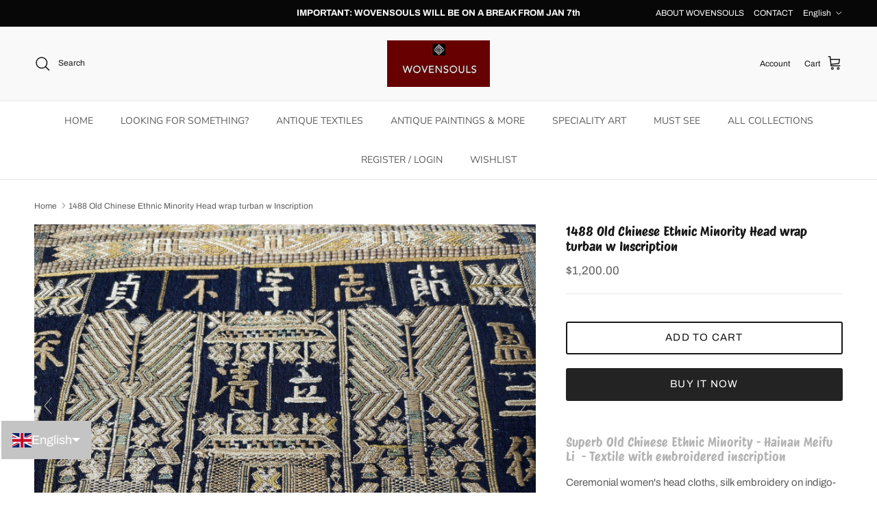

--- FILE ---
content_type: text/html; charset=utf-8
request_url: https://wovensouls.com/products/antique-hainanese-hainan-meifu-li-textile-turban
body_size: 49757
content:
<!doctype html>
<html class="no-js" lang="en" dir="ltr">
<head><meta charset="utf-8">
<meta name="viewport" content="width=device-width,initial-scale=1">
<title>1488 Old Chinese Hainan Meifu Li Ethnic Minority Head &ndash; WOVENSOULS Antique Textiles &amp; Art Gallery</title><link rel="canonical" href="https://wovensouls.com/products/antique-hainanese-hainan-meifu-li-textile-turban"><link rel="icon" href="//wovensouls.com/cdn/shop/files/FAVICON.png?crop=center&height=48&v=1735929511&width=48" type="image/png">
  <link rel="apple-touch-icon" href="//wovensouls.com/cdn/shop/files/FAVICON.png?crop=center&height=180&v=1735929511&width=180"><meta name="description" content="Superb Old Chinese Ethnic Minority Textile with embroidered inscription Meifu Li Ethnic group from Hainan Ceremonial women&#39;s head - Antique Art"><meta property="og:site_name" content="WOVENSOULS Antique Textiles &amp; Art Gallery">
<meta property="og:url" content="https://wovensouls.com/products/antique-hainanese-hainan-meifu-li-textile-turban">
<meta property="og:title" content="1488 Old Chinese Hainan Meifu Li Ethnic Minority Head">
<meta property="og:type" content="product">
<meta property="og:description" content="Superb Old Chinese Ethnic Minority Textile with embroidered inscription Meifu Li Ethnic group from Hainan Ceremonial women&#39;s head - Antique Art"><meta property="og:image" content="http://wovensouls.com/cdn/shop/products/1488-old-chinese-hainan-meifu-li-ethnic-minority-head-wrap-turban-w-inscription.jpg?crop=center&height=1200&v=1633107939&width=1200">
  <meta property="og:image:secure_url" content="https://wovensouls.com/cdn/shop/products/1488-old-chinese-hainan-meifu-li-ethnic-minority-head-wrap-turban-w-inscription.jpg?crop=center&height=1200&v=1633107939&width=1200">
  <meta property="og:image:width" content="1600">
  <meta property="og:image:height" content="1200"><meta property="og:price:amount" content="1,200.00">
  <meta property="og:price:currency" content="USD"><meta name="twitter:card" content="summary_large_image">
<meta name="twitter:title" content="1488 Old Chinese Hainan Meifu Li Ethnic Minority Head">
<meta name="twitter:description" content="Superb Old Chinese Ethnic Minority Textile with embroidered inscription Meifu Li Ethnic group from Hainan Ceremonial women&#39;s head - Antique Art">
<style>@font-face {
  font-family: Archivo;
  font-weight: 400;
  font-style: normal;
  font-display: fallback;
  src: url("//wovensouls.com/cdn/fonts/archivo/archivo_n4.dc8d917cc69af0a65ae04d01fd8eeab28a3573c9.woff2") format("woff2"),
       url("//wovensouls.com/cdn/fonts/archivo/archivo_n4.bd6b9c34fdb81d7646836be8065ce3c80a2cc984.woff") format("woff");
}
@font-face {
  font-family: Archivo;
  font-weight: 700;
  font-style: normal;
  font-display: fallback;
  src: url("//wovensouls.com/cdn/fonts/archivo/archivo_n7.651b020b3543640c100112be6f1c1b8e816c7f13.woff2") format("woff2"),
       url("//wovensouls.com/cdn/fonts/archivo/archivo_n7.7e9106d320e6594976a7dcb57957f3e712e83c96.woff") format("woff");
}
@font-face {
  font-family: Archivo;
  font-weight: 500;
  font-style: normal;
  font-display: fallback;
  src: url("//wovensouls.com/cdn/fonts/archivo/archivo_n5.272841b6d6b831864f7fecfa55541752bb399511.woff2") format("woff2"),
       url("//wovensouls.com/cdn/fonts/archivo/archivo_n5.27fb58a71a175084eb68e15500549a69fe15738e.woff") format("woff");
}
@font-face {
  font-family: Archivo;
  font-weight: 400;
  font-style: italic;
  font-display: fallback;
  src: url("//wovensouls.com/cdn/fonts/archivo/archivo_i4.37d8c4e02dc4f8e8b559f47082eb24a5c48c2908.woff2") format("woff2"),
       url("//wovensouls.com/cdn/fonts/archivo/archivo_i4.839d35d75c605237591e73815270f86ab696602c.woff") format("woff");
}
@font-face {
  font-family: Archivo;
  font-weight: 700;
  font-style: italic;
  font-display: fallback;
  src: url("//wovensouls.com/cdn/fonts/archivo/archivo_i7.3dc798c6f261b8341dd97dd5c78d97d457c63517.woff2") format("woff2"),
       url("//wovensouls.com/cdn/fonts/archivo/archivo_i7.3b65e9d326e7379bd5f15bcb927c5d533d950ff6.woff") format("woff");
}
@font-face {
  font-family: "Protest Riot";
  font-weight: 400;
  font-style: normal;
  font-display: fallback;
  src: url("//wovensouls.com/cdn/fonts/protest_riot/protestriot_n4.5fb9cbfc09ca4e7a7e596dd6543b358f6bb5e802.woff2") format("woff2"),
       url("//wovensouls.com/cdn/fonts/protest_riot/protestriot_n4.cec917b8a0a6a5077ddb6b8443af061a2cd30fbe.woff") format("woff");
}
@font-face {
  font-family: Trirong;
  font-weight: 700;
  font-style: normal;
  font-display: fallback;
  src: url("//wovensouls.com/cdn/fonts/trirong/trirong_n7.a33ed6536f9a7c6d7a9d0b52e1e13fd44f544eff.woff2") format("woff2"),
       url("//wovensouls.com/cdn/fonts/trirong/trirong_n7.cdb88d0f8e5c427b393745c8cdeb8bc085cbacff.woff") format("woff");
}
@font-face {
  font-family: "Nunito Sans";
  font-weight: 400;
  font-style: normal;
  font-display: fallback;
  src: url("//wovensouls.com/cdn/fonts/nunito_sans/nunitosans_n4.0276fe080df0ca4e6a22d9cb55aed3ed5ba6b1da.woff2") format("woff2"),
       url("//wovensouls.com/cdn/fonts/nunito_sans/nunitosans_n4.b4964bee2f5e7fd9c3826447e73afe2baad607b7.woff") format("woff");
}
@font-face {
  font-family: "Nunito Sans";
  font-weight: 600;
  font-style: normal;
  font-display: fallback;
  src: url("//wovensouls.com/cdn/fonts/nunito_sans/nunitosans_n6.6e9464eba570101a53130c8130a9e17a8eb55c21.woff2") format("woff2"),
       url("//wovensouls.com/cdn/fonts/nunito_sans/nunitosans_n6.25a0ac0c0a8a26038c7787054dd6058dfbc20fa8.woff") format("woff");
}
:root {
  --page-container-width:          2200px;
  --reading-container-width:       720px;
  --divider-opacity:               0.14;
  --gutter-large:                  30px;
  --gutter-desktop:                20px;
  --gutter-mobile:                 16px;
  --section-padding:               50px;
  --larger-section-padding:        80px;
  --larger-section-padding-mobile: 60px;
  --largest-section-padding:       110px;
  --aos-animate-duration:          0.6s;

  --base-font-family:              Archivo, sans-serif;
  --base-font-weight:              400;
  --base-font-style:               normal;
  --heading-font-family:           "Protest Riot", sans-serif;
  --heading-font-weight:           400;
  --heading-font-style:            normal;
  --logo-font-family:              Trirong, serif;
  --logo-font-weight:              700;
  --logo-font-style:               normal;
  --nav-font-family:               "Nunito Sans", sans-serif;
  --nav-font-weight:               400;
  --nav-font-style:                normal;

  --base-text-size:15px;
  --base-line-height:              1.6;
  --input-text-size:16px;
  --smaller-text-size-1:12px;
  --smaller-text-size-2:14px;
  --smaller-text-size-3:12px;
  --smaller-text-size-4:11px;
  --larger-text-size:19px;
  --super-large-text-size:33px;
  --super-large-mobile-text-size:15px;
  --larger-mobile-text-size:15px;
  --logo-text-size:12px;--btn-letter-spacing: 0.08em;
    --btn-text-transform: uppercase;
    --button-text-size: 13px;
    --quickbuy-button-text-size: 13;
    --small-feature-link-font-size: 0.75em;
    --input-btn-padding-top:             1.2em;
    --input-btn-padding-bottom:          1.2em;--heading-text-transform:none;
  --nav-text-size:                      14px;
  --mobile-menu-font-weight:            600;

  --body-bg-color:                      255 255 255;
  --bg-color:                           255 255 255;
  --body-text-color:                    92 92 92;
  --text-color:                         92 92 92;

  --header-text-col:                    #171717;--header-text-hover-col:             var(--header-text-col);--header-bg-col:                     #f9f9f9;
  --heading-color:                     23 23 23;
  --body-heading-color:                23 23 23;
  --heading-divider-col:               #e7e7e9;

  --logo-col:                          #171717;
  --main-nav-bg:                       #ffffff;
  --main-nav-link-col:                 #5c5c5c;
  --main-nav-link-hover-col:           #6e1605;
  --main-nav-link-featured-col:        #b61d0f;

  --link-color:                        193 100 82;
  --body-link-color:                   193 100 82;

  --btn-bg-color:                        35 35 35;
  --btn-bg-hover-color:                  110 22 5;
  --btn-border-color:                    35 35 35;
  --btn-border-hover-color:              110 22 5;
  --btn-text-color:                      255 255 255;
  --btn-text-hover-color:                255 255 255;--btn-alt-bg-color:                    255 255 255;
  --btn-alt-text-color:                  23 23 23;
  --btn-alt-border-color:                23 23 23;
  --btn-alt-border-hover-color:          23 23 23;--btn-ter-bg-color:                    235 235 235;
  --btn-ter-text-color:                  41 41 41;
  --btn-ter-bg-hover-color:              35 35 35;
  --btn-ter-text-hover-color:            255 255 255;--btn-border-radius: 3px;--color-scheme-default:                             #ffffff;
  --color-scheme-default-color:                       255 255 255;
  --color-scheme-default-text-color:                  92 92 92;
  --color-scheme-default-head-color:                  23 23 23;
  --color-scheme-default-link-color:                  193 100 82;
  --color-scheme-default-btn-text-color:              255 255 255;
  --color-scheme-default-btn-text-hover-color:        255 255 255;
  --color-scheme-default-btn-bg-color:                35 35 35;
  --color-scheme-default-btn-bg-hover-color:          110 22 5;
  --color-scheme-default-btn-border-color:            35 35 35;
  --color-scheme-default-btn-border-hover-color:      110 22 5;
  --color-scheme-default-btn-alt-text-color:          23 23 23;
  --color-scheme-default-btn-alt-bg-color:            255 255 255;
  --color-scheme-default-btn-alt-border-color:        23 23 23;
  --color-scheme-default-btn-alt-border-hover-color:  23 23 23;

  --color-scheme-1:                             #faf2e4;
  --color-scheme-1-color:                       250 242 228;
  --color-scheme-1-text-color:                  92 92 92;
  --color-scheme-1-head-color:                  23 23 23;
  --color-scheme-1-link-color:                  193 100 82;
  --color-scheme-1-btn-text-color:              255 255 255;
  --color-scheme-1-btn-text-hover-color:        255 255 255;
  --color-scheme-1-btn-bg-color:                35 35 35;
  --color-scheme-1-btn-bg-hover-color:          0 0 0;
  --color-scheme-1-btn-border-color:            35 35 35;
  --color-scheme-1-btn-border-hover-color:      0 0 0;
  --color-scheme-1-btn-alt-text-color:          35 35 35;
  --color-scheme-1-btn-alt-bg-color:            255 255 255;
  --color-scheme-1-btn-alt-border-color:        35 35 35;
  --color-scheme-1-btn-alt-border-hover-color:  35 35 35;

  --color-scheme-2:                             #faf2e6;
  --color-scheme-2-color:                       250 242 230;
  --color-scheme-2-text-color:                  92 92 92;
  --color-scheme-2-head-color:                  23 23 23;
  --color-scheme-2-link-color:                  193 100 82;
  --color-scheme-2-btn-text-color:              255 255 255;
  --color-scheme-2-btn-text-hover-color:        255 255 255;
  --color-scheme-2-btn-bg-color:                35 35 35;
  --color-scheme-2-btn-bg-hover-color:          0 0 0;
  --color-scheme-2-btn-border-color:            35 35 35;
  --color-scheme-2-btn-border-hover-color:      0 0 0;
  --color-scheme-2-btn-alt-text-color:          35 35 35;
  --color-scheme-2-btn-alt-bg-color:            255 255 255;
  --color-scheme-2-btn-alt-border-color:        35 35 35;
  --color-scheme-2-btn-alt-border-hover-color:  35 35 35;

  /* Shop Pay payment terms */
  --payment-terms-background-color:    #ffffff;--quickbuy-bg: 255 255 255;--body-input-background-color:       rgb(var(--body-bg-color));
  --input-background-color:            rgb(var(--body-bg-color));
  --body-input-text-color:             var(--body-text-color);
  --input-text-color:                  var(--body-text-color);
  --body-input-border-color:           rgb(214, 214, 214);
  --input-border-color:                rgb(214, 214, 214);
  --input-border-color-hover:          rgb(165, 165, 165);
  --input-border-color-active:         rgb(92, 92, 92);

  --swatch-cross-svg:                  url("data:image/svg+xml,%3Csvg xmlns='http://www.w3.org/2000/svg' width='240' height='240' viewBox='0 0 24 24' fill='none' stroke='rgb(214, 214, 214)' stroke-width='0.09' preserveAspectRatio='none' %3E%3Cline x1='24' y1='0' x2='0' y2='24'%3E%3C/line%3E%3C/svg%3E");
  --swatch-cross-hover:                url("data:image/svg+xml,%3Csvg xmlns='http://www.w3.org/2000/svg' width='240' height='240' viewBox='0 0 24 24' fill='none' stroke='rgb(165, 165, 165)' stroke-width='0.09' preserveAspectRatio='none' %3E%3Cline x1='24' y1='0' x2='0' y2='24'%3E%3C/line%3E%3C/svg%3E");
  --swatch-cross-active:               url("data:image/svg+xml,%3Csvg xmlns='http://www.w3.org/2000/svg' width='240' height='240' viewBox='0 0 24 24' fill='none' stroke='rgb(92, 92, 92)' stroke-width='0.09' preserveAspectRatio='none' %3E%3Cline x1='24' y1='0' x2='0' y2='24'%3E%3C/line%3E%3C/svg%3E");

  --footer-divider-col:                #efdfc7;
  --footer-text-col:                   92 92 92;
  --footer-heading-col:                110 22 5;
  --footer-bg:                         #faf2e6;--product-label-overlay-justify: flex-start;--product-label-overlay-align: flex-start;--product-label-overlay-reduction-text:   #ffffff;
  --product-label-overlay-reduction-bg:     #c20000;
  --product-label-overlay-stock-text:       #ffffff;
  --product-label-overlay-stock-bg:         #09728c;
  --product-label-overlay-new-text:         #ffffff;
  --product-label-overlay-new-bg:           #6e1605;
  --product-label-overlay-meta-text:        #ffffff;
  --product-label-overlay-meta-bg:          #bd2585;
  --product-label-sale-text:                #c20000;
  --product-label-sold-text:                #171717;
  --product-label-preorder-text:            #3ea36a;

  --product-block-crop-align:               center;

  
  --product-block-price-align:              flex-start;
  --product-block-price-item-margin-start:  initial;
  --product-block-price-item-margin-end:    .5rem;
  

  --collection-block-image-position:   center center;

  --swatch-picker-image-size:          40px;
  --swatch-crop-align:                 center center;

  --image-overlay-text-color:          255 255 255;--image-overlay-bg:                  rgba(0, 0, 0, 0.12);
  --image-overlay-shadow-start:        rgb(0 0 0 / 0.16);
  --image-overlay-box-opacity:         0.88;.image-overlay--bg-box .text-overlay .text-overlay__text {
      --image-overlay-box-bg: 255 255 255;
      --heading-color: var(--body-heading-color);
      --text-color: var(--body-text-color);
      --link-color: var(--body-link-color);
    }--product-inventory-ok-box-color:            #f2faf0;
  --product-inventory-ok-text-color:           #108043;
  --product-inventory-ok-icon-box-fill-color:  #fff;
  --product-inventory-low-box-color:           #fcf1cd;
  --product-inventory-low-text-color:          #dd9a1a;
  --product-inventory-low-icon-box-fill-color: #fff;
  --product-inventory-low-text-color-channels: 16, 128, 67;
  --product-inventory-ok-text-color-channels:  221, 154, 26;

  --rating-star-color: 193 100 82;
}::selection {
    background: rgb(var(--body-heading-color));
    color: rgb(var(--body-bg-color));
  }
  ::-moz-selection {
    background: rgb(var(--body-heading-color));
    color: rgb(var(--body-bg-color));
  }.use-color-scheme--default {
  --product-label-sale-text:           #c20000;
  --product-label-sold-text:           #171717;
  --product-label-preorder-text:       #3ea36a;
  --input-background-color:            rgb(var(--body-bg-color));
  --input-text-color:                  var(--body-input-text-color);
  --input-border-color:                rgb(214, 214, 214);
  --input-border-color-hover:          rgb(165, 165, 165);
  --input-border-color-active:         rgb(92, 92, 92);
}</style>

  <link href="//wovensouls.com/cdn/shop/t/84/assets/main.css?v=73426438426444867381767846670" rel="stylesheet" type="text/css" media="all" />
<link rel="preload" as="font" href="//wovensouls.com/cdn/fonts/archivo/archivo_n4.dc8d917cc69af0a65ae04d01fd8eeab28a3573c9.woff2" type="font/woff2" crossorigin><link rel="preload" as="font" href="//wovensouls.com/cdn/fonts/protest_riot/protestriot_n4.5fb9cbfc09ca4e7a7e596dd6543b358f6bb5e802.woff2" type="font/woff2" crossorigin><script>
    document.documentElement.className = document.documentElement.className.replace('no-js', 'js');

    window.theme = {
      info: {
        name: 'Symmetry',
        version: '7.3.0'
      },
      device: {
        hasTouch: window.matchMedia('(any-pointer: coarse)').matches,
        hasHover: window.matchMedia('(hover: hover)').matches
      },
      mediaQueries: {
        md: '(min-width: 768px)',
        productMediaCarouselBreak: '(min-width: 1041px)'
      },
      routes: {
        base: 'https://wovensouls.com',
        cart: '/cart',
        cartAdd: '/cart/add.js',
        cartUpdate: '/cart/update.js',
        predictiveSearch: '/search/suggest'
      },
      strings: {
        cartTermsConfirmation: "You must agree to the terms and conditions before continuing.",
        cartItemsQuantityError: "You can only add [QUANTITY] of this item to your cart.",
        generalSearchViewAll: "View all search results",
        noStock: "Sold out",
        noVariant: "Unavailable",
        productsProductChooseA: "Choose a",
        generalSearchPages: "Pages",
        generalSearchNoResultsWithoutTerms: "Sorry, we couldnʼt find any results",
        shippingCalculator: {
          singleRate: "There is one shipping rate for this destination:",
          multipleRates: "There are multiple shipping rates for this destination:",
          noRates: "We do not ship to this destination."
        }
      },
      settings: {
        moneyWithCurrencyFormat: "\u003cspan class=hide-price-guest\u003e${{amount}} USD\u003c\/span\u003e",
        cartType: "drawer",
        afterAddToCart: "drawer",
        quickbuyStyle: "off",
        externalLinksNewTab: true,
        internalLinksSmoothScroll: true
      }
    }

    theme.inlineNavigationCheck = function() {
      var pageHeader = document.querySelector('.pageheader'),
          inlineNavContainer = pageHeader.querySelector('.logo-area__left__inner'),
          inlineNav = inlineNavContainer.querySelector('.navigation--left');
      if (inlineNav && getComputedStyle(inlineNav).display != 'none') {
        var inlineMenuCentered = document.querySelector('.pageheader--layout-inline-menu-center'),
            logoContainer = document.querySelector('.logo-area__middle__inner');
        if(inlineMenuCentered) {
          var rightWidth = document.querySelector('.logo-area__right__inner').clientWidth,
              middleWidth = logoContainer.clientWidth,
              logoArea = document.querySelector('.logo-area'),
              computedLogoAreaStyle = getComputedStyle(logoArea),
              logoAreaInnerWidth = logoArea.clientWidth - Math.ceil(parseFloat(computedLogoAreaStyle.paddingLeft)) - Math.ceil(parseFloat(computedLogoAreaStyle.paddingRight)),
              availableNavWidth = logoAreaInnerWidth - Math.max(rightWidth, middleWidth) * 2 - 40;
          inlineNavContainer.style.maxWidth = availableNavWidth + 'px';
        }

        var firstInlineNavLink = inlineNav.querySelector('.navigation__item:first-child'),
            lastInlineNavLink = inlineNav.querySelector('.navigation__item:last-child');
        if (lastInlineNavLink) {
          var inlineNavWidth = null;
          if(document.querySelector('html[dir=rtl]')) {
            inlineNavWidth = firstInlineNavLink.offsetLeft - lastInlineNavLink.offsetLeft + firstInlineNavLink.offsetWidth;
          } else {
            inlineNavWidth = lastInlineNavLink.offsetLeft - firstInlineNavLink.offsetLeft + lastInlineNavLink.offsetWidth;
          }
          if (inlineNavContainer.offsetWidth >= inlineNavWidth) {
            pageHeader.classList.add('pageheader--layout-inline-permitted');
            var tallLogo = logoContainer.clientHeight > lastInlineNavLink.clientHeight + 20;
            if (tallLogo) {
              inlineNav.classList.add('navigation--tight-underline');
            } else {
              inlineNav.classList.remove('navigation--tight-underline');
            }
          } else {
            pageHeader.classList.remove('pageheader--layout-inline-permitted');
          }
        }
      }
    };

    theme.setInitialHeaderHeightProperty = () => {
      const section = document.querySelector('.section-header');
      if (section) {
        document.documentElement.style.setProperty('--theme-header-height', Math.ceil(section.clientHeight) + 'px');
      }
    };
  </script>

  <script src="//wovensouls.com/cdn/shop/t/84/assets/main.js?v=71597228913418551581742188902" defer></script>
    <script src="//wovensouls.com/cdn/shop/t/84/assets/animate-on-scroll.js?v=15249566486942820451742188902" defer></script>
    <link href="//wovensouls.com/cdn/shop/t/84/assets/animate-on-scroll.css?v=116824741000487223811742188902" rel="stylesheet" type="text/css" media="all" />
  

  <script>window.performance && window.performance.mark && window.performance.mark('shopify.content_for_header.start');</script><meta name="google-site-verification" content="Yx_drrM7GfQ80e_zC1umP7_rqUOSpeyuGAa_I6V4gFc">
<meta id="shopify-digital-wallet" name="shopify-digital-wallet" content="/6727855/digital_wallets/dialog">
<link rel="alternate" hreflang="x-default" href="https://wovensouls.com/products/antique-hainanese-hainan-meifu-li-textile-turban">
<link rel="alternate" hreflang="en" href="https://wovensouls.com/products/antique-hainanese-hainan-meifu-li-textile-turban">
<link rel="alternate" hreflang="fr" href="https://wovensouls.com/fr/products/1488-old-chinese-ethnique-minoritaire-enveloppe-de-turban-w-inscription">
<link rel="alternate" hreflang="de" href="https://wovensouls.com/de/products/1488-alte-chinesische-ethnische-minderheit-kopf-wrap-turban-w-inschrift">
<link rel="alternate" hreflang="it" href="https://wovensouls.com/it/products/1488-old-chinese-ethnic-minority-wrap-turban-w-iscrizione">
<link rel="alternate" type="application/json+oembed" href="https://wovensouls.com/products/antique-hainanese-hainan-meifu-li-textile-turban.oembed">
<script async="async" src="/checkouts/internal/preloads.js?locale=en-US"></script>
<script id="shopify-features" type="application/json">{"accessToken":"259515595b32ca3a0820b38fa67d9f08","betas":["rich-media-storefront-analytics"],"domain":"wovensouls.com","predictiveSearch":true,"shopId":6727855,"locale":"en"}</script>
<script>var Shopify = Shopify || {};
Shopify.shop = "wovensouls.myshopify.com";
Shopify.locale = "en";
Shopify.currency = {"active":"USD","rate":"1.0"};
Shopify.country = "US";
Shopify.theme = {"name":"Symmetry (after Ebay App)","id":177003692322,"schema_name":"Symmetry","schema_version":"7.3.0","theme_store_id":568,"role":"main"};
Shopify.theme.handle = "null";
Shopify.theme.style = {"id":null,"handle":null};
Shopify.cdnHost = "wovensouls.com/cdn";
Shopify.routes = Shopify.routes || {};
Shopify.routes.root = "/";</script>
<script type="module">!function(o){(o.Shopify=o.Shopify||{}).modules=!0}(window);</script>
<script>!function(o){function n(){var o=[];function n(){o.push(Array.prototype.slice.apply(arguments))}return n.q=o,n}var t=o.Shopify=o.Shopify||{};t.loadFeatures=n(),t.autoloadFeatures=n()}(window);</script>
<script id="shop-js-analytics" type="application/json">{"pageType":"product"}</script>
<script defer="defer" async type="module" src="//wovensouls.com/cdn/shopifycloud/shop-js/modules/v2/client.init-shop-cart-sync_BT-GjEfc.en.esm.js"></script>
<script defer="defer" async type="module" src="//wovensouls.com/cdn/shopifycloud/shop-js/modules/v2/chunk.common_D58fp_Oc.esm.js"></script>
<script defer="defer" async type="module" src="//wovensouls.com/cdn/shopifycloud/shop-js/modules/v2/chunk.modal_xMitdFEc.esm.js"></script>
<script type="module">
  await import("//wovensouls.com/cdn/shopifycloud/shop-js/modules/v2/client.init-shop-cart-sync_BT-GjEfc.en.esm.js");
await import("//wovensouls.com/cdn/shopifycloud/shop-js/modules/v2/chunk.common_D58fp_Oc.esm.js");
await import("//wovensouls.com/cdn/shopifycloud/shop-js/modules/v2/chunk.modal_xMitdFEc.esm.js");

  window.Shopify.SignInWithShop?.initShopCartSync?.({"fedCMEnabled":true,"windoidEnabled":true});

</script>
<script id="__st">var __st={"a":6727855,"offset":28800,"reqid":"783fdfb0-7e58-48c0-ac1b-b55a2956b795-1769390220","pageurl":"wovensouls.com\/products\/antique-hainanese-hainan-meifu-li-textile-turban","u":"825a1c91e211","p":"product","rtyp":"product","rid":6552995528779};</script>
<script>window.ShopifyPaypalV4VisibilityTracking = true;</script>
<script id="captcha-bootstrap">!function(){'use strict';const t='contact',e='account',n='new_comment',o=[[t,t],['blogs',n],['comments',n],[t,'customer']],c=[[e,'customer_login'],[e,'guest_login'],[e,'recover_customer_password'],[e,'create_customer']],r=t=>t.map((([t,e])=>`form[action*='/${t}']:not([data-nocaptcha='true']) input[name='form_type'][value='${e}']`)).join(','),a=t=>()=>t?[...document.querySelectorAll(t)].map((t=>t.form)):[];function s(){const t=[...o],e=r(t);return a(e)}const i='password',u='form_key',d=['recaptcha-v3-token','g-recaptcha-response','h-captcha-response',i],f=()=>{try{return window.sessionStorage}catch{return}},m='__shopify_v',_=t=>t.elements[u];function p(t,e,n=!1){try{const o=window.sessionStorage,c=JSON.parse(o.getItem(e)),{data:r}=function(t){const{data:e,action:n}=t;return t[m]||n?{data:e,action:n}:{data:t,action:n}}(c);for(const[e,n]of Object.entries(r))t.elements[e]&&(t.elements[e].value=n);n&&o.removeItem(e)}catch(o){console.error('form repopulation failed',{error:o})}}const l='form_type',E='cptcha';function T(t){t.dataset[E]=!0}const w=window,h=w.document,L='Shopify',v='ce_forms',y='captcha';let A=!1;((t,e)=>{const n=(g='f06e6c50-85a8-45c8-87d0-21a2b65856fe',I='https://cdn.shopify.com/shopifycloud/storefront-forms-hcaptcha/ce_storefront_forms_captcha_hcaptcha.v1.5.2.iife.js',D={infoText:'Protected by hCaptcha',privacyText:'Privacy',termsText:'Terms'},(t,e,n)=>{const o=w[L][v],c=o.bindForm;if(c)return c(t,g,e,D).then(n);var r;o.q.push([[t,g,e,D],n]),r=I,A||(h.body.append(Object.assign(h.createElement('script'),{id:'captcha-provider',async:!0,src:r})),A=!0)});var g,I,D;w[L]=w[L]||{},w[L][v]=w[L][v]||{},w[L][v].q=[],w[L][y]=w[L][y]||{},w[L][y].protect=function(t,e){n(t,void 0,e),T(t)},Object.freeze(w[L][y]),function(t,e,n,w,h,L){const[v,y,A,g]=function(t,e,n){const i=e?o:[],u=t?c:[],d=[...i,...u],f=r(d),m=r(i),_=r(d.filter((([t,e])=>n.includes(e))));return[a(f),a(m),a(_),s()]}(w,h,L),I=t=>{const e=t.target;return e instanceof HTMLFormElement?e:e&&e.form},D=t=>v().includes(t);t.addEventListener('submit',(t=>{const e=I(t);if(!e)return;const n=D(e)&&!e.dataset.hcaptchaBound&&!e.dataset.recaptchaBound,o=_(e),c=g().includes(e)&&(!o||!o.value);(n||c)&&t.preventDefault(),c&&!n&&(function(t){try{if(!f())return;!function(t){const e=f();if(!e)return;const n=_(t);if(!n)return;const o=n.value;o&&e.removeItem(o)}(t);const e=Array.from(Array(32),(()=>Math.random().toString(36)[2])).join('');!function(t,e){_(t)||t.append(Object.assign(document.createElement('input'),{type:'hidden',name:u})),t.elements[u].value=e}(t,e),function(t,e){const n=f();if(!n)return;const o=[...t.querySelectorAll(`input[type='${i}']`)].map((({name:t})=>t)),c=[...d,...o],r={};for(const[a,s]of new FormData(t).entries())c.includes(a)||(r[a]=s);n.setItem(e,JSON.stringify({[m]:1,action:t.action,data:r}))}(t,e)}catch(e){console.error('failed to persist form',e)}}(e),e.submit())}));const S=(t,e)=>{t&&!t.dataset[E]&&(n(t,e.some((e=>e===t))),T(t))};for(const o of['focusin','change'])t.addEventListener(o,(t=>{const e=I(t);D(e)&&S(e,y())}));const B=e.get('form_key'),M=e.get(l),P=B&&M;t.addEventListener('DOMContentLoaded',(()=>{const t=y();if(P)for(const e of t)e.elements[l].value===M&&p(e,B);[...new Set([...A(),...v().filter((t=>'true'===t.dataset.shopifyCaptcha))])].forEach((e=>S(e,t)))}))}(h,new URLSearchParams(w.location.search),n,t,e,['guest_login'])})(!0,!1)}();</script>
<script integrity="sha256-4kQ18oKyAcykRKYeNunJcIwy7WH5gtpwJnB7kiuLZ1E=" data-source-attribution="shopify.loadfeatures" defer="defer" src="//wovensouls.com/cdn/shopifycloud/storefront/assets/storefront/load_feature-a0a9edcb.js" crossorigin="anonymous"></script>
<script data-source-attribution="shopify.dynamic_checkout.dynamic.init">var Shopify=Shopify||{};Shopify.PaymentButton=Shopify.PaymentButton||{isStorefrontPortableWallets:!0,init:function(){window.Shopify.PaymentButton.init=function(){};var t=document.createElement("script");t.src="https://wovensouls.com/cdn/shopifycloud/portable-wallets/latest/portable-wallets.en.js",t.type="module",document.head.appendChild(t)}};
</script>
<script data-source-attribution="shopify.dynamic_checkout.buyer_consent">
  function portableWalletsHideBuyerConsent(e){var t=document.getElementById("shopify-buyer-consent"),n=document.getElementById("shopify-subscription-policy-button");t&&n&&(t.classList.add("hidden"),t.setAttribute("aria-hidden","true"),n.removeEventListener("click",e))}function portableWalletsShowBuyerConsent(e){var t=document.getElementById("shopify-buyer-consent"),n=document.getElementById("shopify-subscription-policy-button");t&&n&&(t.classList.remove("hidden"),t.removeAttribute("aria-hidden"),n.addEventListener("click",e))}window.Shopify?.PaymentButton&&(window.Shopify.PaymentButton.hideBuyerConsent=portableWalletsHideBuyerConsent,window.Shopify.PaymentButton.showBuyerConsent=portableWalletsShowBuyerConsent);
</script>
<script>
  function portableWalletsCleanup(e){e&&e.src&&console.error("Failed to load portable wallets script "+e.src);var t=document.querySelectorAll("shopify-accelerated-checkout .shopify-payment-button__skeleton, shopify-accelerated-checkout-cart .wallet-cart-button__skeleton"),e=document.getElementById("shopify-buyer-consent");for(let e=0;e<t.length;e++)t[e].remove();e&&e.remove()}function portableWalletsNotLoadedAsModule(e){e instanceof ErrorEvent&&"string"==typeof e.message&&e.message.includes("import.meta")&&"string"==typeof e.filename&&e.filename.includes("portable-wallets")&&(window.removeEventListener("error",portableWalletsNotLoadedAsModule),window.Shopify.PaymentButton.failedToLoad=e,"loading"===document.readyState?document.addEventListener("DOMContentLoaded",window.Shopify.PaymentButton.init):window.Shopify.PaymentButton.init())}window.addEventListener("error",portableWalletsNotLoadedAsModule);
</script>

<script type="module" src="https://wovensouls.com/cdn/shopifycloud/portable-wallets/latest/portable-wallets.en.js" onError="portableWalletsCleanup(this)" crossorigin="anonymous"></script>
<script nomodule>
  document.addEventListener("DOMContentLoaded", portableWalletsCleanup);
</script>

<script id='scb4127' type='text/javascript' async='' src='https://wovensouls.com/cdn/shopifycloud/privacy-banner/storefront-banner.js'></script><link id="shopify-accelerated-checkout-styles" rel="stylesheet" media="screen" href="https://wovensouls.com/cdn/shopifycloud/portable-wallets/latest/accelerated-checkout-backwards-compat.css" crossorigin="anonymous">
<style id="shopify-accelerated-checkout-cart">
        #shopify-buyer-consent {
  margin-top: 1em;
  display: inline-block;
  width: 100%;
}

#shopify-buyer-consent.hidden {
  display: none;
}

#shopify-subscription-policy-button {
  background: none;
  border: none;
  padding: 0;
  text-decoration: underline;
  font-size: inherit;
  cursor: pointer;
}

#shopify-subscription-policy-button::before {
  box-shadow: none;
}

      </style>
<script id="sections-script" data-sections="related-products" defer="defer" src="//wovensouls.com/cdn/shop/t/84/compiled_assets/scripts.js?v=78593"></script>
<script>window.performance && window.performance.mark && window.performance.mark('shopify.content_for_header.end');</script>
<!-- CC Custom Head Start --><!-- CC Custom Head End --><!-- BEGIN app block: shopify://apps/langshop/blocks/sdk/84899e01-2b29-42af-99d6-46d16daa2111 --><!-- BEGIN app snippet: config --><script type="text/javascript">
    /** Workaround for backward compatibility with old versions of localized themes */
    if (window.LangShopConfig && window.LangShopConfig.themeDynamics && window.LangShopConfig.themeDynamics.length) {
        themeDynamics = window.LangShopConfig.themeDynamics;
    } else {
        themeDynamics = [];
    }

    window.LangShopConfig = {
    "currentLanguage": "en",
    "currentCurrency": "usd",
    "currentCountry": "US",
    "shopifyLocales": [{"code":"en","name":"English","endonym_name":"English","rootUrl":"\/"},{"code":"fr","name":"French","endonym_name":"français","rootUrl":"\/fr"},{"code":"de","name":"German","endonym_name":"Deutsch","rootUrl":"\/de"},{"code":"it","name":"Italian","endonym_name":"Italiano","rootUrl":"\/it"}    ],
    "shopifyCountries": [{"code":"AR","name":"Argentina", "currency":"USD"},{"code":"AM","name":"Armenia", "currency":"USD"},{"code":"AU","name":"Australia", "currency":"USD"},{"code":"AT","name":"Austria", "currency":"USD"},{"code":"AZ","name":"Azerbaijan", "currency":"USD"},{"code":"BH","name":"Bahrain", "currency":"USD"},{"code":"BE","name":"Belgium", "currency":"USD"},{"code":"BT","name":"Bhutan", "currency":"USD"},{"code":"BR","name":"Brazil", "currency":"USD"},{"code":"BN","name":"Brunei", "currency":"USD"},{"code":"CA","name":"Canada", "currency":"USD"},{"code":"CL","name":"Chile", "currency":"USD"},{"code":"CN","name":"China", "currency":"USD"},{"code":"CO","name":"Colombia", "currency":"USD"},{"code":"DK","name":"Denmark", "currency":"USD"},{"code":"EC","name":"Ecuador", "currency":"USD"},{"code":"FI","name":"Finland", "currency":"USD"},{"code":"FR","name":"France", "currency":"USD"},{"code":"DE","name":"Germany", "currency":"USD"},{"code":"HK","name":"Hong Kong SAR", "currency":"USD"},{"code":"IN","name":"India", "currency":"USD"},{"code":"ID","name":"Indonesia", "currency":"USD"},{"code":"IQ","name":"Iraq", "currency":"USD"},{"code":"IE","name":"Ireland", "currency":"USD"},{"code":"IL","name":"Israel", "currency":"USD"},{"code":"IT","name":"Italy", "currency":"USD"},{"code":"JP","name":"Japan", "currency":"USD"},{"code":"KW","name":"Kuwait", "currency":"USD"},{"code":"LU","name":"Luxembourg", "currency":"USD"},{"code":"MO","name":"Macao SAR", "currency":"USD"},{"code":"MY","name":"Malaysia", "currency":"USD"},{"code":"NL","name":"Netherlands", "currency":"USD"},{"code":"NZ","name":"New Zealand", "currency":"USD"},{"code":"NO","name":"Norway", "currency":"USD"},{"code":"PH","name":"Philippines", "currency":"USD"},{"code":"PT","name":"Portugal", "currency":"USD"},{"code":"SG","name":"Singapore", "currency":"USD"},{"code":"KR","name":"South Korea", "currency":"USD"},{"code":"ES","name":"Spain", "currency":"USD"},{"code":"LK","name":"Sri Lanka", "currency":"USD"},{"code":"SE","name":"Sweden", "currency":"USD"},{"code":"CH","name":"Switzerland", "currency":"USD"},{"code":"TH","name":"Thailand", "currency":"USD"},{"code":"AE","name":"United Arab Emirates", "currency":"USD"},{"code":"GB","name":"United Kingdom", "currency":"USD"},{"code":"US","name":"United States", "currency":"USD"},{"code":"VN","name":"Vietnam", "currency":"USD"}    ],
    "shopifyCurrencies": ["USD"],
    "originalLanguage": {"code":"en","alias":null,"title":"English","icon":null,"published":true,"active":false},
    "targetLanguages": [{"code":"de","alias":null,"title":"German","icon":null,"published":true,"active":true},{"code":"fr","alias":null,"title":"French","icon":null,"published":true,"active":true},{"code":"it","alias":null,"title":"Italian","icon":null,"published":true,"active":true}],
    "languagesSwitchers": {"languageCurrency":{"status":"published","desktop":{"isActive":true,"generalCustomize":{"template":null,"displayed":"language","language":"name","languageFlag":true,"currency":"code","currencyFlag":false,"switcher":"floating","position":"bottom-left","verticalSliderValue":49,"verticalSliderDimension":"px","horizontalSliderValue":2,"horizontalSliderDimension":"px"},"advancedCustomize":{"switcherStyle":{"flagRounding":0,"flagRoundingDimension":"px","flagPosition":"left","backgroundColor":"#c4c4c4","padding":{"left":16,"top":14,"right":16,"bottom":14},"paddingDimension":"px","fontSize":18,"fontSizeDimension":"px","fontFamily":"inherit","fontColor":"#FFFFFF","borderWidth":0,"borderWidthDimension":"px","borderRadius":0,"borderRadiusDimension":"px","borderColor":"#FFFFFF"},"dropDownStyle":{"backgroundColor":"#202223","padding":{"left":16,"top":14,"right":16,"bottom":14},"paddingDimension":"px","fontSize":18,"fontSizeDimension":"px","fontFamily":"inherit","fontColor":"#FFFFFF","borderWidth":0,"borderWidthDimension":"px","borderRadius":0,"borderRadiusDimension":"px","borderColor":"#FFFFFF"},"arrow":{"size":6,"sizeDimension":"px","color":"#FFFFFF"}}},"mobile":{"isActive":true,"sameAsDesktop":true,"generalCustomize":{"template":null,"displayed":"language","language":"name","languageFlag":true,"currency":"code","currencyFlag":false,"switcher":"floating","position":"bottom-left","verticalSliderValue":49,"verticalSliderDimension":"px","horizontalSliderValue":2,"horizontalSliderDimension":"px"},"advancedCustomize":{"switcherStyle":{"flagRounding":0,"flagRoundingDimension":"px","flagPosition":"left","backgroundColor":"#c4c4c4","padding":{"left":16,"top":14,"right":16,"bottom":14},"paddingDimension":"px","fontSize":18,"fontSizeDimension":"px","fontFamily":"inherit","fontColor":"#FFFFFF","borderWidth":0,"borderWidthDimension":"px","borderRadius":0,"borderRadiusDimension":"px","borderColor":"#FFFFFF"},"dropDownStyle":{"backgroundColor":"#202223","padding":{"left":16,"top":14,"right":16,"bottom":14},"paddingDimension":"px","fontSize":18,"fontSizeDimension":"px","fontFamily":"inherit","fontColor":"#FFFFFF","borderWidth":0,"borderWidthDimension":"px","borderRadius":0,"borderRadiusDimension":"px","borderColor":"#FFFFFF"},"arrow":{"size":6,"sizeDimension":"px","color":"#FFFFFF"}}}},"autoDetection":{"status":"disabled","alertType":"banner","popupContainer":{"position":"center","backgroundColor":"#FFFFFF","width":700,"widthDimension":"px","padding":{"left":20,"top":20,"right":20,"bottom":20},"paddingDimension":"px","borderWidth":0,"borderWidthDimension":"px","borderRadius":8,"borderRadiusDimension":"px","borderColor":"#FFFFFF","fontSize":18,"fontSizeDimension":"px","fontFamily":"inherit","fontColor":"#202223"},"bannerContainer":{"position":"bottom","backgroundColor":"#FFFFFF","width":8,"widthDimension":"px","padding":{"left":20,"top":20,"right":20,"bottom":20},"paddingDimension":"px","borderWidth":12,"borderWidthDimension":"px","borderRadius":15,"borderRadiusDimension":"px","borderColor":"#FFFFFF","fontSize":18,"fontSizeDimension":"px","fontFamily":"inherit","fontColor":"#202223"},"selectorContainer":{"backgroundColor":"#FFFFFF","padding":{"left":8,"top":8,"right":8,"bottom":8},"paddingDimension":"px","borderWidth":0,"borderWidthDimension":"px","borderRadius":8,"borderRadiusDimension":"px","borderColor":"#FFFFFF","fontSize":18,"fontSizeDimension":"px","fontFamily":"inherit","fontColor":"#202223"},"button":{"backgroundColor":"#FFFFFF","padding":{"left":8,"top":8,"right":8,"bottom":8},"paddingDimension":"px","borderWidth":0,"borderWidthDimension":"px","borderRadius":8,"borderRadiusDimension":"px","borderColor":"#FFFFFF","fontSize":18,"fontSizeDimension":"px","fontFamily":"inherit","fontColor":"#202223"},"closeIcon":{"size":16,"sizeDimension":"px","color":"#1D1D1D"}}},
    "defaultCurrency": {"code":"usd","title":"US Dollar","icon":null,"rate":1,"formatWithCurrency":"${{amount}} USD","formatWithoutCurrency":"${{amount}}"},
    "targetCurrencies": [],
    "currenciesSwitchers": [{"id":20341115,"title":null,"type":"dropdown","display":"all","position":"bottom-left","offset":"10px","shortTitles":false,"icons":"rounded","sprite":"flags","defaultStyles":true,"devices":{"mobile":{"visible":true,"minWidth":null,"maxWidth":{"value":480,"dimension":"px"}},"tablet":{"visible":true,"minWidth":{"value":481,"dimension":"px"},"maxWidth":{"value":1023,"dimension":"px"}},"desktop":{"visible":true,"minWidth":{"value":1024,"dimension":"px"},"maxWidth":null}},"styles":{"dropdown":{"activeContainer":{"padding":{"top":{"value":8,"dimension":"px"},"right":{"value":10,"dimension":"px"},"bottom":{"value":8,"dimension":"px"},"left":{"value":10,"dimension":"px"}},"background":"rgba(255,255,255,.95)","borderRadius":{"topLeft":{"value":0,"dimension":"px"},"topRight":{"value":0,"dimension":"px"},"bottomLeft":{"value":0,"dimension":"px"},"bottomRight":{"value":0,"dimension":"px"}},"borderTop":{"color":"rgba(224, 224, 224, 1)","style":"solid","width":{"value":1,"dimension":"px"}},"borderRight":{"color":"rgba(224, 224, 224, 1)","style":"solid","width":{"value":1,"dimension":"px"}},"borderBottom":{"color":"rgba(224, 224, 224, 1)","style":"solid","width":{"value":1,"dimension":"px"}},"borderLeft":{"color":"rgba(224, 224, 224, 1)","style":"solid","width":{"value":1,"dimension":"px"}}},"activeContainerHovered":null,"activeItem":{"fontSize":{"value":13,"dimension":"px"},"fontFamily":"Open Sans","color":"rgba(39, 46, 49, 1)"},"activeItemHovered":null,"activeItemIcon":{"offset":{"value":10,"dimension":"px"},"position":"left"},"dropdownContainer":{"animation":"sliding","background":"rgba(255,255,255,.95)","borderRadius":{"topLeft":{"value":0,"dimension":"px"},"topRight":{"value":0,"dimension":"px"},"bottomLeft":{"value":0,"dimension":"px"},"bottomRight":{"value":0,"dimension":"px"}},"borderTop":{"color":"rgba(224, 224, 224, 1)","style":"solid","width":{"value":1,"dimension":"px"}},"borderRight":{"color":"rgba(224, 224, 224, 1)","style":"solid","width":{"value":1,"dimension":"px"}},"borderBottom":{"color":"rgba(224, 224, 224, 1)","style":"solid","width":{"value":1,"dimension":"px"}},"borderLeft":{"color":"rgba(224, 224, 224, 1)","style":"solid","width":{"value":1,"dimension":"px"}},"padding":{"top":{"value":0,"dimension":"px"},"right":{"value":0,"dimension":"px"},"bottom":{"value":0,"dimension":"px"},"left":{"value":0,"dimension":"px"}}},"dropdownContainerHovered":null,"dropdownItem":{"padding":{"top":{"value":8,"dimension":"px"},"right":{"value":10,"dimension":"px"},"bottom":{"value":8,"dimension":"px"},"left":{"value":10,"dimension":"px"}},"fontSize":{"value":13,"dimension":"px"},"fontFamily":"Open Sans","color":"rgba(39, 46, 49, 1)"},"dropdownItemHovered":{"color":"rgba(27, 160, 227, 1)"},"dropdownItemIcon":{"position":"left","offset":{"value":10,"dimension":"px"}},"arrow":{"color":"rgba(39, 46, 49, 1)","position":"right","offset":{"value":20,"dimension":"px"},"size":{"value":6,"dimension":"px"}}},"inline":{"container":{"background":"rgba(255,255,255,.95)","borderRadius":{"topLeft":{"value":4,"dimension":"px"},"topRight":{"value":4,"dimension":"px"},"bottomLeft":{"value":4,"dimension":"px"},"bottomRight":{"value":4,"dimension":"px"}},"borderTop":{"color":"rgba(224, 224, 224, 1)","style":"solid","width":{"value":1,"dimension":"px"}},"borderRight":{"color":"rgba(224, 224, 224, 1)","style":"solid","width":{"value":1,"dimension":"px"}},"borderBottom":{"color":"rgba(224, 224, 224, 1)","style":"solid","width":{"value":1,"dimension":"px"}},"borderLeft":{"color":"rgba(224, 224, 224, 1)","style":"solid","width":{"value":1,"dimension":"px"}}},"containerHovered":null,"item":{"background":"transparent","padding":{"top":{"value":8,"dimension":"px"},"right":{"value":10,"dimension":"px"},"bottom":{"value":8,"dimension":"px"},"left":{"value":10,"dimension":"px"}},"fontSize":{"value":13,"dimension":"px"},"fontFamily":"Open Sans","color":"rgba(39, 46, 49, 1)"},"itemHovered":{"background":"rgba(245, 245, 245, 1)","color":"rgba(39, 46, 49, 1)"},"itemActive":{"background":"rgba(245, 245, 245, 1)","color":"rgba(27, 160, 227, 1)"},"itemIcon":{"position":"left","offset":{"value":10,"dimension":"px"}}},"ios":{"activeContainer":{"padding":{"top":{"value":0,"dimension":"px"},"right":{"value":0,"dimension":"px"},"bottom":{"value":0,"dimension":"px"},"left":{"value":0,"dimension":"px"}},"background":"rgba(255,255,255,.95)","borderRadius":{"topLeft":{"value":0,"dimension":"px"},"topRight":{"value":0,"dimension":"px"},"bottomLeft":{"value":0,"dimension":"px"},"bottomRight":{"value":0,"dimension":"px"}},"borderTop":{"color":"rgba(224, 224, 224, 1)","style":"solid","width":{"value":1,"dimension":"px"}},"borderRight":{"color":"rgba(224, 224, 224, 1)","style":"solid","width":{"value":1,"dimension":"px"}},"borderBottom":{"color":"rgba(224, 224, 224, 1)","style":"solid","width":{"value":1,"dimension":"px"}},"borderLeft":{"color":"rgba(224, 224, 224, 1)","style":"solid","width":{"value":1,"dimension":"px"}}},"activeContainerHovered":null,"activeItem":{"fontSize":{"value":13,"dimension":"px"},"fontFamily":"Open Sans","color":"rgba(39, 46, 49, 1)","padding":{"top":{"value":8,"dimension":"px"},"right":{"value":10,"dimension":"px"},"bottom":{"value":8,"dimension":"px"},"left":{"value":10,"dimension":"px"}}},"activeItemHovered":null,"activeItemIcon":{"position":"left","offset":{"value":10,"dimension":"px"}},"modalOverlay":{"background":"rgba(0, 0, 0, 0.7)"},"wheelButtonsContainer":{"background":"rgba(255, 255, 255, 1)","padding":{"top":{"value":8,"dimension":"px"},"right":{"value":10,"dimension":"px"},"bottom":{"value":8,"dimension":"px"},"left":{"value":10,"dimension":"px"}},"borderTop":{"color":"rgba(224, 224, 224, 1)","style":"solid","width":{"value":0,"dimension":"px"}},"borderRight":{"color":"rgba(224, 224, 224, 1)","style":"solid","width":{"value":0,"dimension":"px"}},"borderBottom":{"color":"rgba(224, 224, 224, 1)","style":"solid","width":{"value":1,"dimension":"px"}},"borderLeft":{"color":"rgba(224, 224, 224, 1)","style":"solid","width":{"value":0,"dimension":"px"}}},"wheelCloseButton":{"fontSize":{"value":14,"dimension":"px"},"fontFamily":"Open Sans","color":"rgba(39, 46, 49, 1)","fontWeight":"bold"},"wheelCloseButtonHover":null,"wheelSubmitButton":{"fontSize":{"value":14,"dimension":"px"},"fontFamily":"Open Sans","color":"rgba(39, 46, 49, 1)","fontWeight":"bold"},"wheelSubmitButtonHover":null,"wheelPanelContainer":{"background":"rgba(255, 255, 255, 1)"},"wheelLine":{"borderTop":{"color":"rgba(224, 224, 224, 1)","style":"solid","width":{"value":1,"dimension":"px"}},"borderRight":{"color":"rgba(224, 224, 224, 1)","style":"solid","width":{"value":0,"dimension":"px"}},"borderBottom":{"color":"rgba(224, 224, 224, 1)","style":"solid","width":{"value":1,"dimension":"px"}},"borderLeft":{"color":"rgba(224, 224, 224, 1)","style":"solid","width":{"value":0,"dimension":"px"}}},"wheelItem":{"background":"transparent","padding":{"top":{"value":8,"dimension":"px"},"right":{"value":10,"dimension":"px"},"bottom":{"value":8,"dimension":"px"},"left":{"value":10,"dimension":"px"}},"fontSize":{"value":13,"dimension":"px"},"fontFamily":"Open Sans","color":"rgba(39, 46, 49, 1)","justifyContent":"flex-start"},"wheelItemIcon":{"position":"left","offset":{"value":10,"dimension":"px"}}},"modal":{"activeContainer":{"padding":{"top":{"value":0,"dimension":"px"},"right":{"value":0,"dimension":"px"},"bottom":{"value":0,"dimension":"px"},"left":{"value":0,"dimension":"px"}},"background":"rgba(255,255,255,.95)","borderRadius":{"topLeft":{"value":0,"dimension":"px"},"topRight":{"value":0,"dimension":"px"},"bottomLeft":{"value":0,"dimension":"px"},"bottomRight":{"value":0,"dimension":"px"}},"borderTop":{"color":"rgba(224, 224, 224, 1)","style":"solid","width":{"value":1,"dimension":"px"}},"borderRight":{"color":"rgba(224, 224, 224, 1)","style":"solid","width":{"value":1,"dimension":"px"}},"borderBottom":{"color":"rgba(224, 224, 224, 1)","style":"solid","width":{"value":1,"dimension":"px"}},"borderLeft":{"color":"rgba(224, 224, 224, 1)","style":"solid","width":{"value":1,"dimension":"px"}}},"activeContainerHovered":null,"activeItem":{"fontSize":{"value":13,"dimension":"px"},"fontFamily":"Open Sans","color":"rgba(39, 46, 49, 1)","padding":{"top":{"value":8,"dimension":"px"},"right":{"value":10,"dimension":"px"},"bottom":{"value":8,"dimension":"px"},"left":{"value":10,"dimension":"px"}}},"activeItemHovered":null,"activeItemIcon":{"position":"left","offset":{"value":10,"dimension":"px"}},"modalOverlay":{"background":"rgba(0, 0, 0, 0.7)"},"modalContent":{"animation":"sliding-down","background":"rgba(255, 255, 255, 1)","maxHeight":{"value":80,"dimension":"vh"},"maxWidth":{"value":80,"dimension":"vw"},"width":{"value":320,"dimension":"px"}},"modalContentHover":null,"modalItem":{"reverseElements":true,"fontSize":{"value":11,"dimension":"px"},"fontFamily":"Open Sans","color":"rgba(102, 102, 102, 1)","textTransform":"uppercase","fontWeight":"bold","justifyContent":"space-between","letterSpacing":{"value":3,"dimension":"px"},"padding":{"top":{"value":20,"dimension":"px"},"right":{"value":26,"dimension":"px"},"bottom":{"value":20,"dimension":"px"},"left":{"value":26,"dimension":"px"}}},"modalItemIcon":{"offset":{"value":20,"dimension":"px"}},"modalItemRadio":{"size":{"value":20,"dimension":"px"},"offset":{"value":20,"dimension":"px"},"color":"rgba(193, 202, 202, 1)"},"modalItemHovered":{"background":"rgba(255, 103, 99, 0.5)","color":"rgba(254, 236, 233, 1)"},"modalItemHoveredRadio":{"size":{"value":20,"dimension":"px"},"offset":{"value":20,"dimension":"px"},"color":"rgba(254, 236, 233, 1)"},"modalActiveItem":{"fontSize":{"value":15,"dimension":"px"},"color":"rgba(254, 236, 233, 1)","background":"rgba(255, 103, 99, 1)"},"modalActiveItemRadio":{"size":{"value":24,"dimension":"px"},"offset":{"value":18,"dimension":"px"},"color":"rgba(255, 255, 255, 1)"},"modalActiveItemHovered":null,"modalActiveItemHoveredRadio":null},"select":{"container":{"background":"rgba(255,255,255, 1)","borderRadius":{"topLeft":{"value":4,"dimension":"px"},"topRight":{"value":4,"dimension":"px"},"bottomLeft":{"value":4,"dimension":"px"},"bottomRight":{"value":4,"dimension":"px"}},"borderTop":{"color":"rgba(204, 204, 204, 1)","style":"solid","width":{"value":1,"dimension":"px"}},"borderRight":{"color":"rgba(204, 204, 204, 1)","style":"solid","width":{"value":1,"dimension":"px"}},"borderBottom":{"color":"rgba(204, 204, 204, 1)","style":"solid","width":{"value":1,"dimension":"px"}},"borderLeft":{"color":"rgba(204, 204, 204, 1)","style":"solid","width":{"value":1,"dimension":"px"}}},"text":{"padding":{"top":{"value":5,"dimension":"px"},"right":{"value":8,"dimension":"px"},"bottom":{"value":5,"dimension":"px"},"left":{"value":8,"dimension":"px"}},"fontSize":{"value":13,"dimension":"px"},"fontFamily":"Open Sans","color":"rgba(39, 46, 49, 1)"}}},"disabled":false}],
    "languageDetection": "browser",
    "languagesCountries": [{"code":"en","countries":["as","ai","ag","aw","au","bs","bh","bd","bb","bz","bm","bw","br","io","bn","kh","ca","ky","cx","cc","ck","cy","dm","eg","et","fk","fj","gm","gh","gi","gr","gl","gd","gu","gg","gy","hk","in","id","ie","im","il","jm","je","jo","ke","ki","kr","kw","la","lb","ls","lr","ly","my","mv","mt","mh","mu","fm","ms","na","nr","np","an","nz","ng","nu","nf","mp","om","pk","pw","pg","ph","pn","qa","rw","sh","kn","lc","vc","ws","sc","sl","sg","sb","so","za","gs","lk","sd","sr","sz","sy","tz","th","tl","tk","to","tt","tc","tv","ug","ua","ae","gb","us","um","vn","vg","vi","zm","zw","bq","ss","sx","cw"]},{"code":"es","countries":["ar","bo","cl","co","cr","cu","do","ec","sv","gq","gt","hn","mx","ni","pa","py","pe","pr","es","uy","ve"]},{"code":"fr","countries":["bj","bf","bi","cm","cf","td","km","cg","cd","ci","dj","fr","gf","pf","tf","ga","gp","gn","ht","mg","ml","mq","mr","yt","mc","ma","nc","ne","re","bl","mf","pm","sn","tg","tn","vu","wf"]},{"code":"it","countries":["va","it","sm"]},{"code":"de","countries":["at","be","dk","de","is","li","lu","ch"]},{"code":"ja","countries":["jp"]}],
    "languagesBrowsers": [{"code":"en","browsers":["en","de","fr","es","ja"]},{"code":"de","browsers":[]},{"code":"es","browsers":[]},{"code":"fr","browsers":[]},{"code":"it","browsers":["it"]},{"code":"ja","browsers":[]}],
    "currencyDetection": "language",
    "currenciesLanguages": null,
    "currenciesCountries": null,
    "recommendationAlert": {"type":"banner","status":"disabled","isolateStyles":true,"styles":{"banner":{"bannerContainer":{"position":"top","spacing":10,"borderTop":{"color":"rgba(0,0,0,0.2)","style":"solid","width":{"value":0,"dimension":"px"}},"borderRadius":{"topLeft":{"value":0,"dimension":"px"},"topRight":{"value":0,"dimension":"px"},"bottomLeft":{"value":0,"dimension":"px"},"bottomRight":{"value":0,"dimension":"px"}},"borderRight":{"color":"rgba(0,0,0,0.2)","style":"solid","width":{"value":0,"dimension":"px"}},"borderBottom":{"color":"rgba(0,0,0,0.2)","style":"solid","width":{"value":1,"dimension":"px"}},"borderLeft":{"color":"rgba(0,0,0,0.2)","style":"solid","width":{"value":0,"dimension":"px"}},"padding":{"top":{"value":15,"dimension":"px"},"right":{"value":20,"dimension":"px"},"bottom":{"value":15,"dimension":"px"},"left":{"value":20,"dimension":"px"}},"background":"rgba(255, 255, 255, 1)"},"bannerMessage":{"fontSize":{"value":16,"dimension":"px"},"fontStyle":"normal","fontWeight":"normal","lineHeight":"1.5","color":"rgba(39, 46, 49, 1)"},"selectorContainer":{"background":"rgba(244,244,244, 1)","borderRadius":{"topLeft":{"value":2,"dimension":"px"},"topRight":{"value":2,"dimension":"px"},"bottomLeft":{"value":2,"dimension":"px"},"bottomRight":{"value":2,"dimension":"px"}},"borderTop":{"color":"rgba(204, 204, 204, 1)","style":"solid","width":{"value":0,"dimension":"px"}},"borderRight":{"color":"rgba(204, 204, 204, 1)","style":"solid","width":{"value":0,"dimension":"px"}},"borderBottom":{"color":"rgba(204, 204, 204, 1)","style":"solid","width":{"value":0,"dimension":"px"}},"borderLeft":{"color":"rgba(204, 204, 204, 1)","style":"solid","width":{"value":0,"dimension":"px"}}},"selectorContainerHovered":null,"selectorText":{"padding":{"top":{"value":8,"dimension":"px"},"right":{"value":8,"dimension":"px"},"bottom":{"value":8,"dimension":"px"},"left":{"value":8,"dimension":"px"}},"fontSize":{"value":16,"dimension":"px"},"fontFamily":"Open Sans","fontStyle":"normal","fontWeight":"normal","lineHeight":"1.5","color":"rgba(39, 46, 49, 1)"},"selectorTextHovered":null,"changeButton":{"borderTop":{"color":"transparent","style":"solid","width":{"value":0,"dimension":"px"}},"borderRight":{"color":"transparent","style":"solid","width":{"value":0,"dimension":"px"}},"borderBottom":{"color":"transparent","style":"solid","width":{"value":0,"dimension":"px"}},"borderLeft":{"color":"transparent","style":"solid","width":{"value":0,"dimension":"px"}},"fontSize":{"value":16,"dimension":"px"},"fontStyle":"normal","fontWeight":"normal","lineHeight":"1.5","borderRadius":{"topLeft":{"value":2,"dimension":"px"},"topRight":{"value":2,"dimension":"px"},"bottomLeft":{"value":2,"dimension":"px"},"bottomRight":{"value":2,"dimension":"px"}},"padding":{"top":{"value":8,"dimension":"px"},"right":{"value":8,"dimension":"px"},"bottom":{"value":8,"dimension":"px"},"left":{"value":8,"dimension":"px"}},"background":"rgba(0, 0, 0, 1)","color":"rgba(255, 255, 255, 1)"},"changeButtonHovered":null,"closeButton":{"alignSelf":"baseline","fontSize":{"value":16,"dimension":"px"},"color":"rgba(0, 0, 0, 1)"},"closeButtonHovered":null},"popup":{"popupContainer":{"maxWidth":{"value":30,"dimension":"rem"},"position":"bottom-left","spacing":10,"offset":{"value":1,"dimension":"em"},"borderTop":{"color":"rgba(0,0,0,0.2)","style":"solid","width":{"value":0,"dimension":"px"}},"borderRight":{"color":"rgba(0,0,0,0.2)","style":"solid","width":{"value":0,"dimension":"px"}},"borderBottom":{"color":"rgba(0,0,0,0.2)","style":"solid","width":{"value":1,"dimension":"px"}},"borderLeft":{"color":"rgba(0,0,0,0.2)","style":"solid","width":{"value":0,"dimension":"px"}},"borderRadius":{"topLeft":{"value":0,"dimension":"px"},"topRight":{"value":0,"dimension":"px"},"bottomLeft":{"value":0,"dimension":"px"},"bottomRight":{"value":0,"dimension":"px"}},"padding":{"top":{"value":15,"dimension":"px"},"right":{"value":20,"dimension":"px"},"bottom":{"value":15,"dimension":"px"},"left":{"value":20,"dimension":"px"}},"background":"rgba(255, 255, 255, 1)"},"popupMessage":{"fontSize":{"value":16,"dimension":"px"},"fontStyle":"normal","fontWeight":"normal","lineHeight":"1.5","color":"rgba(39, 46, 49, 1)"},"selectorContainer":{"background":"rgba(244,244,244, 1)","borderRadius":{"topLeft":{"value":2,"dimension":"px"},"topRight":{"value":2,"dimension":"px"},"bottomLeft":{"value":2,"dimension":"px"},"bottomRight":{"value":2,"dimension":"px"}},"borderTop":{"color":"rgba(204, 204, 204, 1)","style":"solid","width":{"value":0,"dimension":"px"}},"borderRight":{"color":"rgba(204, 204, 204, 1)","style":"solid","width":{"value":0,"dimension":"px"}},"borderBottom":{"color":"rgba(204, 204, 204, 1)","style":"solid","width":{"value":0,"dimension":"px"}},"borderLeft":{"color":"rgba(204, 204, 204, 1)","style":"solid","width":{"value":0,"dimension":"px"}}},"selectorContainerHovered":null,"selectorText":{"padding":{"top":{"value":8,"dimension":"px"},"right":{"value":8,"dimension":"px"},"bottom":{"value":8,"dimension":"px"},"left":{"value":8,"dimension":"px"}},"fontSize":{"value":16,"dimension":"px"},"fontFamily":"Open Sans","fontStyle":"normal","fontWeight":"normal","lineHeight":"1.5","color":"rgba(39, 46, 49, 1)"},"selectorTextHovered":null,"changeButton":{"borderTop":{"color":"transparent","style":"solid","width":{"value":0,"dimension":"px"}},"borderRight":{"color":"transparent","style":"solid","width":{"value":0,"dimension":"px"}},"borderBottom":{"color":"transparent","style":"solid","width":{"value":0,"dimension":"px"}},"borderLeft":{"color":"transparent","style":"solid","width":{"value":0,"dimension":"px"}},"fontSize":{"value":16,"dimension":"px"},"fontStyle":"normal","fontWeight":"normal","lineHeight":"1.5","borderRadius":{"topLeft":{"value":2,"dimension":"px"},"topRight":{"value":2,"dimension":"px"},"bottomLeft":{"value":2,"dimension":"px"},"bottomRight":{"value":2,"dimension":"px"}},"padding":{"top":{"value":8,"dimension":"px"},"right":{"value":8,"dimension":"px"},"bottom":{"value":8,"dimension":"px"},"left":{"value":8,"dimension":"px"}},"background":"rgba(0, 0, 0, 1)","color":"rgba(255, 255, 255, 1)"},"changeButtonHovered":null,"closeButton":{"alignSelf":"baseline","fontSize":{"value":16,"dimension":"px"},"color":"rgba(0, 0, 0, 1)"},"closeButtonHovered":null}}},
    "thirdPartyApps": null,
    "currencyInQueryParam":true,
    "allowAutomaticRedirects":false,
    "storeMoneyFormat": "\u003cspan class=hide-price-guest\u003e${{amount}}\u003c\/span\u003e",
    "storeMoneyWithCurrencyFormat": "\u003cspan class=hide-price-guest\u003e${{amount}} USD\u003c\/span\u003e",
    "themeDynamics": [    ],
    "themeDynamicsActive":false,
    "dynamicThemeDomObserverInterval": 0,
    "abilities":[{"id":1,"name":"use-analytics","expiresAt":null},{"id":2,"name":"use-agency-translation","expiresAt":null},{"id":3,"name":"use-free-translation","expiresAt":null},{"id":4,"name":"use-pro-translation","expiresAt":null},{"id":5,"name":"use-export-import","expiresAt":null},{"id":6,"name":"use-suggestions","expiresAt":null},{"id":7,"name":"use-revisions","expiresAt":null},{"id":8,"name":"use-mappings","expiresAt":null},{"id":9,"name":"use-dynamic-replacements","expiresAt":null},{"id":10,"name":"use-localized-theme","expiresAt":null},{"id":11,"name":"use-third-party-apps","expiresAt":null},{"id":12,"name":"use-translate-new-resources","expiresAt":null},{"id":13,"name":"use-selectors-customization","expiresAt":null},{"id":14,"name":"disable-branding","expiresAt":null},{"id":17,"name":"use-glossary","expiresAt":null}],
    "isAdmin":false,
    "isPreview":false,
    "i18n": {"en": {
          "recommendation_alert": {
            "currency_language_suggestion": null,
            "language_suggestion": null,
            "currency_suggestion": null,
            "change": null
          },
          "switchers": {
            "ios_switcher": {
              "done": null,
              "close": null
            }
          },
          "languages": {"en": null
,"de": null
,"fr": null
,"it": null

          },
          "currencies": {"usd": null}
        },"de": {
          "recommendation_alert": {
            "currency_language_suggestion": null,
            "language_suggestion": null,
            "currency_suggestion": null,
            "change": null
          },
          "switchers": {
            "ios_switcher": {
              "done": null,
              "close": null
            }
          },
          "languages": {"de": null

          },
          "currencies": {"usd": null}
        },"fr": {
          "recommendation_alert": {
            "currency_language_suggestion": null,
            "language_suggestion": null,
            "currency_suggestion": null,
            "change": null
          },
          "switchers": {
            "ios_switcher": {
              "done": null,
              "close": null
            }
          },
          "languages": {"fr": null

          },
          "currencies": {"usd": null}
        },"it": {
          "recommendation_alert": {
            "currency_language_suggestion": null,
            "language_suggestion": null,
            "currency_suggestion": null,
            "change": null
          },
          "switchers": {
            "ios_switcher": {
              "done": null,
              "close": null
            }
          },
          "languages": {"it": null

          },
          "currencies": {"usd": null}
        }}
    }
</script>
<!-- END app snippet -->

<script src="https://cdn.langshop.app/buckets/app/libs/storefront/sdk.js?proxy_prefix=/apps/langshop&source=tae" defer></script>


<!-- END app block --><!-- BEGIN app block: shopify://apps/ta-labels-badges/blocks/bss-pl-config-data/91bfe765-b604-49a1-805e-3599fa600b24 --><script
    id='bss-pl-config-data'
>
	let TAE_StoreId = "57953";
	if (typeof BSS_PL == 'undefined' || TAE_StoreId !== "") {
  		var BSS_PL = {};
		BSS_PL.storeId = 57953;
		BSS_PL.currentPlan = "ten_usd";
		BSS_PL.apiServerProduction = "https://product-labels.tech-arms.io";
		BSS_PL.publicAccessToken = "8feee14a24943f2ca1c1041296cc6fb2";
		BSS_PL.customerTags = "null";
		BSS_PL.customerId = "null";
		BSS_PL.storeIdCustomOld = 10678;
		BSS_PL.storeIdOldWIthPriority = 12200;
		BSS_PL.storeIdOptimizeAppendLabel = 59637
		BSS_PL.optimizeCodeIds = null; 
		BSS_PL.extendedFeatureIds = null;
		BSS_PL.integration = {"laiReview":{"status":0,"config":[]}};
		BSS_PL.settingsData  = {};
		BSS_PL.configProductMetafields = [];
		BSS_PL.configVariantMetafields = [];
		
		BSS_PL.configData = [].concat({"id":197804,"name":"SOLD OUT","priority":0,"enable_priority":0,"enable":1,"pages":"1,2,3,4,7","related_product_tag":null,"first_image_tags":null,"img_url":"remove_image_1767497376214.png","public_img_url":"https://cdn.shopify.com/s/files/1/0672/7855/files/remove_image_1767497376214.png?v=1767497510","position":0,"apply":null,"product_type":1,"exclude_products":6,"collection_image_type":0,"product":"","variant":"","collection":"429047152930","exclude_product_ids":"","collection_image":"","inventory":0,"tags":"","excludeTags":"","vendors":"","from_price":null,"to_price":null,"domain_id":57953,"locations":"","enable_allowed_countries":0,"locales":"","enable_allowed_locales":0,"enable_visibility_date":0,"from_date":null,"to_date":null,"enable_discount_range":0,"discount_type":1,"discount_from":null,"discount_to":null,"label_text":"New%20arrival","label_text_color":"#ffffff","label_text_background_color":{"type":"hex","value":"#4482B4ff"},"label_text_font_size":12,"label_text_no_image":1,"label_text_in_stock":"In Stock","label_text_out_stock":"Sold out","label_shadow":{"blur":0,"h_offset":0,"v_offset":0},"label_opacity":100,"topBottom_padding":4,"border_radius":"0px 0px 0px 0px","border_style":"none","border_size":"0","border_color":"#000000","label_shadow_color":"#808080","label_text_style":0,"label_text_font_family":null,"label_text_font_url":null,"customer_label_preview_image":null,"label_preview_image":"https://cdn.shopify.com/s/files/1/0672/7855/files/292-Rare-Antique-Tibetan-Buddhist-Music-Sutra-Manuscript---World-Heritage-Art_-WOVENSOULS-1687374927593.jpg?v=1695612535","label_text_enable":0,"customer_tags":"","exclude_customer_tags":"","customer_type":"allcustomers","exclude_customers":"all_customer_tags","label_on_image":"2","label_type":1,"badge_type":0,"custom_selector":null,"margin":{"type":"px","value":{"top":0,"left":0,"right":0,"bottom":0}},"mobile_margin":{"type":"px","value":{"top":0,"left":0,"right":0,"bottom":0}},"margin_top":0,"margin_bottom":0,"mobile_height_label":-1,"mobile_width_label":30,"mobile_font_size_label":12,"emoji":null,"emoji_position":null,"transparent_background":null,"custom_page":null,"check_custom_page":false,"include_custom_page":null,"check_include_custom_page":false,"margin_left":0,"instock":null,"price_range_from":null,"price_range_to":null,"enable_price_range":0,"enable_product_publish":0,"customer_selected_product":null,"selected_product":null,"product_publish_from":null,"product_publish_to":null,"enable_countdown_timer":0,"option_format_countdown":0,"countdown_time":null,"option_end_countdown":null,"start_day_countdown":null,"countdown_type":1,"countdown_daily_from_time":null,"countdown_daily_to_time":null,"countdown_interval_start_time":null,"countdown_interval_length":null,"countdown_interval_break_length":null,"public_url_s3":"https://production-labels-bucket.s3.us-east-2.amazonaws.com/public/static/base/images/customer/57953/remove_image_1767497376214.png","enable_visibility_period":0,"visibility_period":1,"createdAt":"2026-01-04T03:31:52.000Z","customer_ids":"","exclude_customer_ids":"","angle":0,"toolTipText":"","label_shape":"3","label_shape_type":2,"mobile_fixed_percent_label":"percentage","desktop_width_label":31,"desktop_height_label":21,"desktop_fixed_percent_label":"percentage","mobile_position":0,"desktop_label_unlimited_top":0,"desktop_label_unlimited_left":0,"mobile_label_unlimited_top":0,"mobile_label_unlimited_left":0,"mobile_margin_top":0,"mobile_margin_left":0,"mobile_config_label_enable":0,"mobile_default_config":1,"mobile_margin_bottom":0,"enable_fixed_time":0,"fixed_time":null,"statusLabelHoverText":0,"labelHoverTextLink":{"url":"","is_open_in_newtab":true},"labelAltText":"","statusLabelAltText":0,"enable_badge_stock":0,"badge_stock_style":1,"badge_stock_config":null,"enable_multi_badge":0,"animation_type":0,"animation_duration":2,"animation_repeat_option":0,"animation_repeat":0,"desktop_show_badges":1,"mobile_show_badges":1,"desktop_show_labels":1,"mobile_show_labels":1,"label_text_unlimited_stock":"Unlimited Stock","label_text_pre_order_stock":"Pre-Order","img_plan_id":13,"label_badge_type":"image","deletedAt":null,"desktop_lock_aspect_ratio":false,"mobile_lock_aspect_ratio":true,"img_aspect_ratio":1,"preview_board_width":437,"preview_board_height":467,"set_size_on_mobile":true,"set_position_on_mobile":true,"set_margin_on_mobile":true,"from_stock":null,"to_stock":null,"condition_product_title":"{\"enable\":false,\"type\":1,\"content\":\"\"}","conditions_apply_type":"{\"discount\":1,\"price\":1,\"inventory\":1}","public_font_url":null,"font_size_ratio":0.5,"group_ids":"[]","metafields":"{\"valueProductMetafield\":[],\"valueVariantMetafield\":[],\"matching_type\":1,\"metafield_type\":1}","no_ratio_height":true,"updatedAt":"2026-01-04T03:34:36.000Z","multipleBadge":null,"translations":[],"label_id":197804,"label_text_id":197804,"bg_style":"solid"},);

		
		BSS_PL.configDataBanner = [].concat();

		
		BSS_PL.configDataPopup = [].concat();

		
		BSS_PL.configDataLabelGroup = [].concat();
		
		
		BSS_PL.collectionID = ``;
		BSS_PL.collectionHandle = ``;
		BSS_PL.collectionTitle = ``;

		
		BSS_PL.conditionConfigData = [].concat();
	}
</script>



    <script id='fixBugForStore57953'>
		
function bssFixSupportAppendHtmlLabel($, BSS_PL, parent, page, htmlLabel) {
  let appended = false;
  // Write code here
  if($(parent).is(".MagicZoomPlus .mz-figure")){
    $(parent).append(htmlLabel);
    appended = true;
  }
  return appended;
}

function bssFixSupportFirstImageLabel($, page, parent, labeledParent, index, isActive) {
  // Write code here
  if ($(parent).is('.MagicZoomPlus .mz-figure')) {
    if (
      labeledParent.get(index) !== undefined &&
      labeledParent.get(index) != null &&
      labeledParent.get(index).includes('mz-figure')
    ) {
      isActive = false;
    } else {
      labeledParent.set(index, ['mz-figure']);
    }
  }
  return isActive;
}

function bssFixSupportTimeoutWithSpecificPage($, BSS_PL, timeout, page) {
  // Write code here
  timeout = 1500;
  return timeout;
}

    </script>


<style>
    
    

</style>

<script>
    function bssLoadScripts(src, callback, isDefer = false) {
        const scriptTag = document.createElement('script');
        document.head.appendChild(scriptTag);
        scriptTag.src = src;
        if (isDefer) {
            scriptTag.defer = true;
        } else {
            scriptTag.async = true;
        }
        if (callback) {
            scriptTag.addEventListener('load', function () {
                callback();
            });
        }
    }
    const scriptUrls = [
        "https://cdn.shopify.com/extensions/019be8bb-88c4-73a4-949e-2dc4fcfa6131/product-label-560/assets/bss-pl-init-helper.js",
        "https://cdn.shopify.com/extensions/019be8bb-88c4-73a4-949e-2dc4fcfa6131/product-label-560/assets/bss-pl-init-config-run-scripts.js",
    ];
    Promise.all(scriptUrls.map((script) => new Promise((resolve) => bssLoadScripts(script, resolve)))).then((res) => {
        console.log('BSS scripts loaded');
        window.bssScriptsLoaded = true;
    });

	function bssInitScripts() {
		if (BSS_PL.configData.length) {
			const enabledFeature = [
				{ type: 1, script: "https://cdn.shopify.com/extensions/019be8bb-88c4-73a4-949e-2dc4fcfa6131/product-label-560/assets/bss-pl-init-for-label.js" },
				{ type: 2, badge: [0, 7, 8], script: "https://cdn.shopify.com/extensions/019be8bb-88c4-73a4-949e-2dc4fcfa6131/product-label-560/assets/bss-pl-init-for-badge-product-name.js" },
				{ type: 2, badge: [1, 11], script: "https://cdn.shopify.com/extensions/019be8bb-88c4-73a4-949e-2dc4fcfa6131/product-label-560/assets/bss-pl-init-for-badge-product-image.js" },
				{ type: 2, badge: 2, script: "https://cdn.shopify.com/extensions/019be8bb-88c4-73a4-949e-2dc4fcfa6131/product-label-560/assets/bss-pl-init-for-badge-custom-selector.js" },
				{ type: 2, badge: [3, 9, 10], script: "https://cdn.shopify.com/extensions/019be8bb-88c4-73a4-949e-2dc4fcfa6131/product-label-560/assets/bss-pl-init-for-badge-price.js" },
				{ type: 2, badge: 4, script: "https://cdn.shopify.com/extensions/019be8bb-88c4-73a4-949e-2dc4fcfa6131/product-label-560/assets/bss-pl-init-for-badge-add-to-cart-btn.js" },
				{ type: 2, badge: 5, script: "https://cdn.shopify.com/extensions/019be8bb-88c4-73a4-949e-2dc4fcfa6131/product-label-560/assets/bss-pl-init-for-badge-quantity-box.js" },
				{ type: 2, badge: 6, script: "https://cdn.shopify.com/extensions/019be8bb-88c4-73a4-949e-2dc4fcfa6131/product-label-560/assets/bss-pl-init-for-badge-buy-it-now-btn.js" }
			]
				.filter(({ type, badge }) => BSS_PL.configData.some(item => item.label_type === type && (badge === undefined || (Array.isArray(badge) ? badge.includes(item.badge_type) : item.badge_type === badge))) || (type === 1 && BSS_PL.configDataLabelGroup && BSS_PL.configDataLabelGroup.length))
				.map(({ script }) => script);
				
            enabledFeature.forEach((src) => bssLoadScripts(src));

            if (enabledFeature.length) {
                const src = "https://cdn.shopify.com/extensions/019be8bb-88c4-73a4-949e-2dc4fcfa6131/product-label-560/assets/bss-product-label-js.js";
                bssLoadScripts(src);
            }
        }

        if (BSS_PL.configDataBanner && BSS_PL.configDataBanner.length) {
            const src = "https://cdn.shopify.com/extensions/019be8bb-88c4-73a4-949e-2dc4fcfa6131/product-label-560/assets/bss-product-label-banner.js";
            bssLoadScripts(src);
        }

        if (BSS_PL.configDataPopup && BSS_PL.configDataPopup.length) {
            const src = "https://cdn.shopify.com/extensions/019be8bb-88c4-73a4-949e-2dc4fcfa6131/product-label-560/assets/bss-product-label-popup.js";
            bssLoadScripts(src);
        }

        if (window.location.search.includes('bss-pl-custom-selector')) {
            const src = "https://cdn.shopify.com/extensions/019be8bb-88c4-73a4-949e-2dc4fcfa6131/product-label-560/assets/bss-product-label-custom-position.js";
            bssLoadScripts(src, null, true);
        }
    }
    bssInitScripts();
</script>


<!-- END app block --><!-- BEGIN app block: shopify://apps/se-wishlist-engine/blocks/app-embed/8f7c0857-8e71-463d-a168-8e133094753b --><link rel="preload" href="https://cdn.shopify.com/extensions/019bdabd-6cb4-76dd-b102-0fca94c8df62/wishlist-engine-226/assets/wishlist-engine.css" as="style" onload="this.onload=null;this.rel='stylesheet'">
<noscript><link rel="stylesheet" href="https://cdn.shopify.com/extensions/019bdabd-6cb4-76dd-b102-0fca94c8df62/wishlist-engine-226/assets/wishlist-engine.css"></noscript>

<meta name="wishlist_shop_current_currency" content="${{amount}}" id="wishlist_shop_current_currency"/>
<script data-id="Ad05seVZTT0FSY1FTM__14198427981142892921" type="application/javascript">
  var  customHeartIcon='';
  var  customHeartFillIcon='';
</script>

 
<script src="https://cdn.shopify.com/extensions/019bdabd-6cb4-76dd-b102-0fca94c8df62/wishlist-engine-226/assets/wishlist-engine-app.js" defer></script>

<!-- END app block --><!-- BEGIN app block: shopify://apps/pin-it-pinterest-save-button/blocks/app-embed/b4ccbe83-a934-440a-a7cb-4c563c1a8dc3 --><script>
  window.roarJs = window.roarJs || {};
  roarJs.PinitConfig = {
    metafields: {
      shop: "wovensouls.myshopify.com",
      settings: {"enabled":"1","param":{"pin_icon":"1","icon_size":"30","button_text":"","button_size":"14","image_height_small":"150","image_width_small":"150","image_height":"150","image_width":"150"},"style":{"color":"#e60023","background":"#ffffff","type":"basic","size":"slim","radius":"2"},"position":{"value":"top_left","bottom":"10","top":"10","left":"10","right":"10"},"rule":{"mobile":"1"}},
      moneyFormat: "\u003cspan class=hide-price-guest\u003e${{amount}}\u003c\/span\u003e"
    }
  }
</script>
<script src='https://cdn.shopify.com/extensions/019a9199-05e8-78c8-a6aa-25556075e37a/legal-3/assets/pinit.js' defer></script>


<!-- END app block --><!-- BEGIN app block: shopify://apps/blockx-country-blocker/blocks/app-embed/b7d028e1-4369-4ca2-8d8c-e7d90d1ba404 --><script src="https://country-blocker.zend-apps.com/scripts/8569/0f8409da923cef50541f7df4e6f8450d.js" async></script><!-- END app block --><link href="https://cdn.shopify.com/extensions/019be8bb-88c4-73a4-949e-2dc4fcfa6131/product-label-560/assets/bss-pl-style.min.css" rel="stylesheet" type="text/css" media="all">
<link href="https://cdn.shopify.com/extensions/019a9199-05e8-78c8-a6aa-25556075e37a/legal-3/assets/pinit.css" rel="stylesheet" type="text/css" media="all">
<link href="https://monorail-edge.shopifysvc.com" rel="dns-prefetch">
<script>(function(){if ("sendBeacon" in navigator && "performance" in window) {try {var session_token_from_headers = performance.getEntriesByType('navigation')[0].serverTiming.find(x => x.name == '_s').description;} catch {var session_token_from_headers = undefined;}var session_cookie_matches = document.cookie.match(/_shopify_s=([^;]*)/);var session_token_from_cookie = session_cookie_matches && session_cookie_matches.length === 2 ? session_cookie_matches[1] : "";var session_token = session_token_from_headers || session_token_from_cookie || "";function handle_abandonment_event(e) {var entries = performance.getEntries().filter(function(entry) {return /monorail-edge.shopifysvc.com/.test(entry.name);});if (!window.abandonment_tracked && entries.length === 0) {window.abandonment_tracked = true;var currentMs = Date.now();var navigation_start = performance.timing.navigationStart;var payload = {shop_id: 6727855,url: window.location.href,navigation_start,duration: currentMs - navigation_start,session_token,page_type: "product"};window.navigator.sendBeacon("https://monorail-edge.shopifysvc.com/v1/produce", JSON.stringify({schema_id: "online_store_buyer_site_abandonment/1.1",payload: payload,metadata: {event_created_at_ms: currentMs,event_sent_at_ms: currentMs}}));}}window.addEventListener('pagehide', handle_abandonment_event);}}());</script>
<script id="web-pixels-manager-setup">(function e(e,d,r,n,o){if(void 0===o&&(o={}),!Boolean(null===(a=null===(i=window.Shopify)||void 0===i?void 0:i.analytics)||void 0===a?void 0:a.replayQueue)){var i,a;window.Shopify=window.Shopify||{};var t=window.Shopify;t.analytics=t.analytics||{};var s=t.analytics;s.replayQueue=[],s.publish=function(e,d,r){return s.replayQueue.push([e,d,r]),!0};try{self.performance.mark("wpm:start")}catch(e){}var l=function(){var e={modern:/Edge?\/(1{2}[4-9]|1[2-9]\d|[2-9]\d{2}|\d{4,})\.\d+(\.\d+|)|Firefox\/(1{2}[4-9]|1[2-9]\d|[2-9]\d{2}|\d{4,})\.\d+(\.\d+|)|Chrom(ium|e)\/(9{2}|\d{3,})\.\d+(\.\d+|)|(Maci|X1{2}).+ Version\/(15\.\d+|(1[6-9]|[2-9]\d|\d{3,})\.\d+)([,.]\d+|)( \(\w+\)|)( Mobile\/\w+|) Safari\/|Chrome.+OPR\/(9{2}|\d{3,})\.\d+\.\d+|(CPU[ +]OS|iPhone[ +]OS|CPU[ +]iPhone|CPU IPhone OS|CPU iPad OS)[ +]+(15[._]\d+|(1[6-9]|[2-9]\d|\d{3,})[._]\d+)([._]\d+|)|Android:?[ /-](13[3-9]|1[4-9]\d|[2-9]\d{2}|\d{4,})(\.\d+|)(\.\d+|)|Android.+Firefox\/(13[5-9]|1[4-9]\d|[2-9]\d{2}|\d{4,})\.\d+(\.\d+|)|Android.+Chrom(ium|e)\/(13[3-9]|1[4-9]\d|[2-9]\d{2}|\d{4,})\.\d+(\.\d+|)|SamsungBrowser\/([2-9]\d|\d{3,})\.\d+/,legacy:/Edge?\/(1[6-9]|[2-9]\d|\d{3,})\.\d+(\.\d+|)|Firefox\/(5[4-9]|[6-9]\d|\d{3,})\.\d+(\.\d+|)|Chrom(ium|e)\/(5[1-9]|[6-9]\d|\d{3,})\.\d+(\.\d+|)([\d.]+$|.*Safari\/(?![\d.]+ Edge\/[\d.]+$))|(Maci|X1{2}).+ Version\/(10\.\d+|(1[1-9]|[2-9]\d|\d{3,})\.\d+)([,.]\d+|)( \(\w+\)|)( Mobile\/\w+|) Safari\/|Chrome.+OPR\/(3[89]|[4-9]\d|\d{3,})\.\d+\.\d+|(CPU[ +]OS|iPhone[ +]OS|CPU[ +]iPhone|CPU IPhone OS|CPU iPad OS)[ +]+(10[._]\d+|(1[1-9]|[2-9]\d|\d{3,})[._]\d+)([._]\d+|)|Android:?[ /-](13[3-9]|1[4-9]\d|[2-9]\d{2}|\d{4,})(\.\d+|)(\.\d+|)|Mobile Safari.+OPR\/([89]\d|\d{3,})\.\d+\.\d+|Android.+Firefox\/(13[5-9]|1[4-9]\d|[2-9]\d{2}|\d{4,})\.\d+(\.\d+|)|Android.+Chrom(ium|e)\/(13[3-9]|1[4-9]\d|[2-9]\d{2}|\d{4,})\.\d+(\.\d+|)|Android.+(UC? ?Browser|UCWEB|U3)[ /]?(15\.([5-9]|\d{2,})|(1[6-9]|[2-9]\d|\d{3,})\.\d+)\.\d+|SamsungBrowser\/(5\.\d+|([6-9]|\d{2,})\.\d+)|Android.+MQ{2}Browser\/(14(\.(9|\d{2,})|)|(1[5-9]|[2-9]\d|\d{3,})(\.\d+|))(\.\d+|)|K[Aa][Ii]OS\/(3\.\d+|([4-9]|\d{2,})\.\d+)(\.\d+|)/},d=e.modern,r=e.legacy,n=navigator.userAgent;return n.match(d)?"modern":n.match(r)?"legacy":"unknown"}(),u="modern"===l?"modern":"legacy",c=(null!=n?n:{modern:"",legacy:""})[u],f=function(e){return[e.baseUrl,"/wpm","/b",e.hashVersion,"modern"===e.buildTarget?"m":"l",".js"].join("")}({baseUrl:d,hashVersion:r,buildTarget:u}),m=function(e){var d=e.version,r=e.bundleTarget,n=e.surface,o=e.pageUrl,i=e.monorailEndpoint;return{emit:function(e){var a=e.status,t=e.errorMsg,s=(new Date).getTime(),l=JSON.stringify({metadata:{event_sent_at_ms:s},events:[{schema_id:"web_pixels_manager_load/3.1",payload:{version:d,bundle_target:r,page_url:o,status:a,surface:n,error_msg:t},metadata:{event_created_at_ms:s}}]});if(!i)return console&&console.warn&&console.warn("[Web Pixels Manager] No Monorail endpoint provided, skipping logging."),!1;try{return self.navigator.sendBeacon.bind(self.navigator)(i,l)}catch(e){}var u=new XMLHttpRequest;try{return u.open("POST",i,!0),u.setRequestHeader("Content-Type","text/plain"),u.send(l),!0}catch(e){return console&&console.warn&&console.warn("[Web Pixels Manager] Got an unhandled error while logging to Monorail."),!1}}}}({version:r,bundleTarget:l,surface:e.surface,pageUrl:self.location.href,monorailEndpoint:e.monorailEndpoint});try{o.browserTarget=l,function(e){var d=e.src,r=e.async,n=void 0===r||r,o=e.onload,i=e.onerror,a=e.sri,t=e.scriptDataAttributes,s=void 0===t?{}:t,l=document.createElement("script"),u=document.querySelector("head"),c=document.querySelector("body");if(l.async=n,l.src=d,a&&(l.integrity=a,l.crossOrigin="anonymous"),s)for(var f in s)if(Object.prototype.hasOwnProperty.call(s,f))try{l.dataset[f]=s[f]}catch(e){}if(o&&l.addEventListener("load",o),i&&l.addEventListener("error",i),u)u.appendChild(l);else{if(!c)throw new Error("Did not find a head or body element to append the script");c.appendChild(l)}}({src:f,async:!0,onload:function(){if(!function(){var e,d;return Boolean(null===(d=null===(e=window.Shopify)||void 0===e?void 0:e.analytics)||void 0===d?void 0:d.initialized)}()){var d=window.webPixelsManager.init(e)||void 0;if(d){var r=window.Shopify.analytics;r.replayQueue.forEach((function(e){var r=e[0],n=e[1],o=e[2];d.publishCustomEvent(r,n,o)})),r.replayQueue=[],r.publish=d.publishCustomEvent,r.visitor=d.visitor,r.initialized=!0}}},onerror:function(){return m.emit({status:"failed",errorMsg:"".concat(f," has failed to load")})},sri:function(e){var d=/^sha384-[A-Za-z0-9+/=]+$/;return"string"==typeof e&&d.test(e)}(c)?c:"",scriptDataAttributes:o}),m.emit({status:"loading"})}catch(e){m.emit({status:"failed",errorMsg:(null==e?void 0:e.message)||"Unknown error"})}}})({shopId: 6727855,storefrontBaseUrl: "https://wovensouls.com",extensionsBaseUrl: "https://extensions.shopifycdn.com/cdn/shopifycloud/web-pixels-manager",monorailEndpoint: "https://monorail-edge.shopifysvc.com/unstable/produce_batch",surface: "storefront-renderer",enabledBetaFlags: ["2dca8a86"],webPixelsConfigList: [{"id":"873005346","configuration":"{\"config\":\"{\\\"pixel_id\\\":\\\"G-FVDDR9XMZV\\\",\\\"target_country\\\":\\\"US\\\",\\\"gtag_events\\\":[{\\\"type\\\":\\\"begin_checkout\\\",\\\"action_label\\\":\\\"G-FVDDR9XMZV\\\"},{\\\"type\\\":\\\"search\\\",\\\"action_label\\\":\\\"G-FVDDR9XMZV\\\"},{\\\"type\\\":\\\"view_item\\\",\\\"action_label\\\":[\\\"G-FVDDR9XMZV\\\",\\\"MC-YF5JRW90SD\\\"]},{\\\"type\\\":\\\"purchase\\\",\\\"action_label\\\":[\\\"G-FVDDR9XMZV\\\",\\\"MC-YF5JRW90SD\\\"]},{\\\"type\\\":\\\"page_view\\\",\\\"action_label\\\":[\\\"G-FVDDR9XMZV\\\",\\\"MC-YF5JRW90SD\\\"]},{\\\"type\\\":\\\"add_payment_info\\\",\\\"action_label\\\":\\\"G-FVDDR9XMZV\\\"},{\\\"type\\\":\\\"add_to_cart\\\",\\\"action_label\\\":\\\"G-FVDDR9XMZV\\\"}],\\\"enable_monitoring_mode\\\":false}\"}","eventPayloadVersion":"v1","runtimeContext":"OPEN","scriptVersion":"b2a88bafab3e21179ed38636efcd8a93","type":"APP","apiClientId":1780363,"privacyPurposes":[],"dataSharingAdjustments":{"protectedCustomerApprovalScopes":["read_customer_address","read_customer_email","read_customer_name","read_customer_personal_data","read_customer_phone"]}},{"id":"327254306","configuration":"{\"pixel_id\":\"1892185354436383\",\"pixel_type\":\"facebook_pixel\",\"metaapp_system_user_token\":\"-\"}","eventPayloadVersion":"v1","runtimeContext":"OPEN","scriptVersion":"ca16bc87fe92b6042fbaa3acc2fbdaa6","type":"APP","apiClientId":2329312,"privacyPurposes":["ANALYTICS","MARKETING","SALE_OF_DATA"],"dataSharingAdjustments":{"protectedCustomerApprovalScopes":["read_customer_address","read_customer_email","read_customer_name","read_customer_personal_data","read_customer_phone"]}},{"id":"58163490","eventPayloadVersion":"1","runtimeContext":"LAX","scriptVersion":"1","type":"CUSTOM","privacyPurposes":["ANALYTICS","MARKETING","SALE_OF_DATA"],"name":"data layer -GTM"},{"id":"shopify-app-pixel","configuration":"{}","eventPayloadVersion":"v1","runtimeContext":"STRICT","scriptVersion":"0450","apiClientId":"shopify-pixel","type":"APP","privacyPurposes":["ANALYTICS","MARKETING"]},{"id":"shopify-custom-pixel","eventPayloadVersion":"v1","runtimeContext":"LAX","scriptVersion":"0450","apiClientId":"shopify-pixel","type":"CUSTOM","privacyPurposes":["ANALYTICS","MARKETING"]}],isMerchantRequest: false,initData: {"shop":{"name":"WOVENSOULS Antique Textiles \u0026 Art Gallery","paymentSettings":{"currencyCode":"USD"},"myshopifyDomain":"wovensouls.myshopify.com","countryCode":"SG","storefrontUrl":"https:\/\/wovensouls.com"},"customer":null,"cart":null,"checkout":null,"productVariants":[{"price":{"amount":1200.0,"currencyCode":"USD"},"product":{"title":"1488 Old Chinese Ethnic Minority Head wrap turban w Inscription","vendor":"WOVENSOULS","id":"6552995528779","untranslatedTitle":"1488 Old Chinese Ethnic Minority Head wrap turban w Inscription","url":"\/products\/antique-hainanese-hainan-meifu-li-textile-turban","type":"TEXTILE"},"id":"39308945588299","image":{"src":"\/\/wovensouls.com\/cdn\/shop\/products\/1488-old-chinese-hainan-meifu-li-ethnic-minority-head-wrap-turban-w-inscription.jpg?v=1633107939"},"sku":"1488","title":"Default Title","untranslatedTitle":"Default Title"}],"purchasingCompany":null},},"https://wovensouls.com/cdn","fcfee988w5aeb613cpc8e4bc33m6693e112",{"modern":"","legacy":""},{"shopId":"6727855","storefrontBaseUrl":"https:\/\/wovensouls.com","extensionBaseUrl":"https:\/\/extensions.shopifycdn.com\/cdn\/shopifycloud\/web-pixels-manager","surface":"storefront-renderer","enabledBetaFlags":"[\"2dca8a86\"]","isMerchantRequest":"false","hashVersion":"fcfee988w5aeb613cpc8e4bc33m6693e112","publish":"custom","events":"[[\"page_viewed\",{}],[\"product_viewed\",{\"productVariant\":{\"price\":{\"amount\":1200.0,\"currencyCode\":\"USD\"},\"product\":{\"title\":\"1488 Old Chinese Ethnic Minority Head wrap turban w Inscription\",\"vendor\":\"WOVENSOULS\",\"id\":\"6552995528779\",\"untranslatedTitle\":\"1488 Old Chinese Ethnic Minority Head wrap turban w Inscription\",\"url\":\"\/products\/antique-hainanese-hainan-meifu-li-textile-turban\",\"type\":\"TEXTILE\"},\"id\":\"39308945588299\",\"image\":{\"src\":\"\/\/wovensouls.com\/cdn\/shop\/products\/1488-old-chinese-hainan-meifu-li-ethnic-minority-head-wrap-turban-w-inscription.jpg?v=1633107939\"},\"sku\":\"1488\",\"title\":\"Default Title\",\"untranslatedTitle\":\"Default Title\"}}]]"});</script><script>
  window.ShopifyAnalytics = window.ShopifyAnalytics || {};
  window.ShopifyAnalytics.meta = window.ShopifyAnalytics.meta || {};
  window.ShopifyAnalytics.meta.currency = 'USD';
  var meta = {"product":{"id":6552995528779,"gid":"gid:\/\/shopify\/Product\/6552995528779","vendor":"WOVENSOULS","type":"TEXTILE","handle":"antique-hainanese-hainan-meifu-li-textile-turban","variants":[{"id":39308945588299,"price":120000,"name":"1488 Old Chinese Ethnic Minority Head wrap turban w Inscription","public_title":null,"sku":"1488"}],"remote":false},"page":{"pageType":"product","resourceType":"product","resourceId":6552995528779,"requestId":"783fdfb0-7e58-48c0-ac1b-b55a2956b795-1769390220"}};
  for (var attr in meta) {
    window.ShopifyAnalytics.meta[attr] = meta[attr];
  }
</script>
<script class="analytics">
  (function () {
    var customDocumentWrite = function(content) {
      var jquery = null;

      if (window.jQuery) {
        jquery = window.jQuery;
      } else if (window.Checkout && window.Checkout.$) {
        jquery = window.Checkout.$;
      }

      if (jquery) {
        jquery('body').append(content);
      }
    };

    var hasLoggedConversion = function(token) {
      if (token) {
        return document.cookie.indexOf('loggedConversion=' + token) !== -1;
      }
      return false;
    }

    var setCookieIfConversion = function(token) {
      if (token) {
        var twoMonthsFromNow = new Date(Date.now());
        twoMonthsFromNow.setMonth(twoMonthsFromNow.getMonth() + 2);

        document.cookie = 'loggedConversion=' + token + '; expires=' + twoMonthsFromNow;
      }
    }

    var trekkie = window.ShopifyAnalytics.lib = window.trekkie = window.trekkie || [];
    if (trekkie.integrations) {
      return;
    }
    trekkie.methods = [
      'identify',
      'page',
      'ready',
      'track',
      'trackForm',
      'trackLink'
    ];
    trekkie.factory = function(method) {
      return function() {
        var args = Array.prototype.slice.call(arguments);
        args.unshift(method);
        trekkie.push(args);
        return trekkie;
      };
    };
    for (var i = 0; i < trekkie.methods.length; i++) {
      var key = trekkie.methods[i];
      trekkie[key] = trekkie.factory(key);
    }
    trekkie.load = function(config) {
      trekkie.config = config || {};
      trekkie.config.initialDocumentCookie = document.cookie;
      var first = document.getElementsByTagName('script')[0];
      var script = document.createElement('script');
      script.type = 'text/javascript';
      script.onerror = function(e) {
        var scriptFallback = document.createElement('script');
        scriptFallback.type = 'text/javascript';
        scriptFallback.onerror = function(error) {
                var Monorail = {
      produce: function produce(monorailDomain, schemaId, payload) {
        var currentMs = new Date().getTime();
        var event = {
          schema_id: schemaId,
          payload: payload,
          metadata: {
            event_created_at_ms: currentMs,
            event_sent_at_ms: currentMs
          }
        };
        return Monorail.sendRequest("https://" + monorailDomain + "/v1/produce", JSON.stringify(event));
      },
      sendRequest: function sendRequest(endpointUrl, payload) {
        // Try the sendBeacon API
        if (window && window.navigator && typeof window.navigator.sendBeacon === 'function' && typeof window.Blob === 'function' && !Monorail.isIos12()) {
          var blobData = new window.Blob([payload], {
            type: 'text/plain'
          });

          if (window.navigator.sendBeacon(endpointUrl, blobData)) {
            return true;
          } // sendBeacon was not successful

        } // XHR beacon

        var xhr = new XMLHttpRequest();

        try {
          xhr.open('POST', endpointUrl);
          xhr.setRequestHeader('Content-Type', 'text/plain');
          xhr.send(payload);
        } catch (e) {
          console.log(e);
        }

        return false;
      },
      isIos12: function isIos12() {
        return window.navigator.userAgent.lastIndexOf('iPhone; CPU iPhone OS 12_') !== -1 || window.navigator.userAgent.lastIndexOf('iPad; CPU OS 12_') !== -1;
      }
    };
    Monorail.produce('monorail-edge.shopifysvc.com',
      'trekkie_storefront_load_errors/1.1',
      {shop_id: 6727855,
      theme_id: 177003692322,
      app_name: "storefront",
      context_url: window.location.href,
      source_url: "//wovensouls.com/cdn/s/trekkie.storefront.8d95595f799fbf7e1d32231b9a28fd43b70c67d3.min.js"});

        };
        scriptFallback.async = true;
        scriptFallback.src = '//wovensouls.com/cdn/s/trekkie.storefront.8d95595f799fbf7e1d32231b9a28fd43b70c67d3.min.js';
        first.parentNode.insertBefore(scriptFallback, first);
      };
      script.async = true;
      script.src = '//wovensouls.com/cdn/s/trekkie.storefront.8d95595f799fbf7e1d32231b9a28fd43b70c67d3.min.js';
      first.parentNode.insertBefore(script, first);
    };
    trekkie.load(
      {"Trekkie":{"appName":"storefront","development":false,"defaultAttributes":{"shopId":6727855,"isMerchantRequest":null,"themeId":177003692322,"themeCityHash":"10021447593927755893","contentLanguage":"en","currency":"USD","eventMetadataId":"1704da11-ab07-469d-97b0-02309e73c95a"},"isServerSideCookieWritingEnabled":true,"monorailRegion":"shop_domain","enabledBetaFlags":["65f19447"]},"Session Attribution":{},"S2S":{"facebookCapiEnabled":true,"source":"trekkie-storefront-renderer","apiClientId":580111}}
    );

    var loaded = false;
    trekkie.ready(function() {
      if (loaded) return;
      loaded = true;

      window.ShopifyAnalytics.lib = window.trekkie;

      var originalDocumentWrite = document.write;
      document.write = customDocumentWrite;
      try { window.ShopifyAnalytics.merchantGoogleAnalytics.call(this); } catch(error) {};
      document.write = originalDocumentWrite;

      window.ShopifyAnalytics.lib.page(null,{"pageType":"product","resourceType":"product","resourceId":6552995528779,"requestId":"783fdfb0-7e58-48c0-ac1b-b55a2956b795-1769390220","shopifyEmitted":true});

      var match = window.location.pathname.match(/checkouts\/(.+)\/(thank_you|post_purchase)/)
      var token = match? match[1]: undefined;
      if (!hasLoggedConversion(token)) {
        setCookieIfConversion(token);
        window.ShopifyAnalytics.lib.track("Viewed Product",{"currency":"USD","variantId":39308945588299,"productId":6552995528779,"productGid":"gid:\/\/shopify\/Product\/6552995528779","name":"1488 Old Chinese Ethnic Minority Head wrap turban w Inscription","price":"1200.00","sku":"1488","brand":"WOVENSOULS","variant":null,"category":"TEXTILE","nonInteraction":true,"remote":false},undefined,undefined,{"shopifyEmitted":true});
      window.ShopifyAnalytics.lib.track("monorail:\/\/trekkie_storefront_viewed_product\/1.1",{"currency":"USD","variantId":39308945588299,"productId":6552995528779,"productGid":"gid:\/\/shopify\/Product\/6552995528779","name":"1488 Old Chinese Ethnic Minority Head wrap turban w Inscription","price":"1200.00","sku":"1488","brand":"WOVENSOULS","variant":null,"category":"TEXTILE","nonInteraction":true,"remote":false,"referer":"https:\/\/wovensouls.com\/products\/antique-hainanese-hainan-meifu-li-textile-turban"});
      }
    });


        var eventsListenerScript = document.createElement('script');
        eventsListenerScript.async = true;
        eventsListenerScript.src = "//wovensouls.com/cdn/shopifycloud/storefront/assets/shop_events_listener-3da45d37.js";
        document.getElementsByTagName('head')[0].appendChild(eventsListenerScript);

})();</script>
  <script>
  if (!window.ga || (window.ga && typeof window.ga !== 'function')) {
    window.ga = function ga() {
      (window.ga.q = window.ga.q || []).push(arguments);
      if (window.Shopify && window.Shopify.analytics && typeof window.Shopify.analytics.publish === 'function') {
        window.Shopify.analytics.publish("ga_stub_called", {}, {sendTo: "google_osp_migration"});
      }
      console.error("Shopify's Google Analytics stub called with:", Array.from(arguments), "\nSee https://help.shopify.com/manual/promoting-marketing/pixels/pixel-migration#google for more information.");
    };
    if (window.Shopify && window.Shopify.analytics && typeof window.Shopify.analytics.publish === 'function') {
      window.Shopify.analytics.publish("ga_stub_initialized", {}, {sendTo: "google_osp_migration"});
    }
  }
</script>
<script
  defer
  src="https://wovensouls.com/cdn/shopifycloud/perf-kit/shopify-perf-kit-3.0.4.min.js"
  data-application="storefront-renderer"
  data-shop-id="6727855"
  data-render-region="gcp-us-east1"
  data-page-type="product"
  data-theme-instance-id="177003692322"
  data-theme-name="Symmetry"
  data-theme-version="7.3.0"
  data-monorail-region="shop_domain"
  data-resource-timing-sampling-rate="10"
  data-shs="true"
  data-shs-beacon="true"
  data-shs-export-with-fetch="true"
  data-shs-logs-sample-rate="1"
  data-shs-beacon-endpoint="https://wovensouls.com/api/collect"
></script>
</head>

<body class="template-product
 cc-animate-enabled">

  <a class="skip-link visually-hidden" href="#content" data-cs-role="skip">Skip to content</a><!-- BEGIN sections: header-group -->
<div id="shopify-section-sections--24387092185378__announcement-bar" class="shopify-section shopify-section-group-header-group section-announcement-bar">
<announcement-bar id="section-id-sections--24387092185378__announcement-bar" class="announcement-bar announcement-bar--with-announcement announcement-bar--tablet-wrap">
    <style data-shopify>
#section-id-sections--24387092185378__announcement-bar {
        --bg-color: #070707;
        --bg-gradient: ;
        --heading-color: 255 253 253;
        --text-color: 255 253 253;
        --link-color: 255 253 253;
        --announcement-font-size: 13px;
      }
    </style>
<div class="container container--no-max relative">
      <div class="announcement-bar__left desktop-only">
        
      </div>

      <div class="announcement-bar__middle"><div class="announcement-bar__announcements"><div
                class="announcement"
                style="--heading-color: 255 253 253;
                    --text-color: 255 253 253;
                    --link-color: 255 253 253;
                " 
              ><div class="announcement__text">
                  <strong>IMPORTANT: WOVENSOULS WILL BE ON A BREAK FROM JAN 7th</strong>

                  
                </div>
              </div></div>
          <div class="announcement-bar__announcement-controller">
            <button class="announcement-button announcement-button--previous" aria-label="Previous"><svg width="24" height="24" viewBox="0 0 24 24" fill="none" stroke="currentColor" stroke-width="1.5" stroke-linecap="round" stroke-linejoin="round" class="icon feather feather-chevron-left" aria-hidden="true" focusable="false" role="presentation"><path d="m15 18-6-6 6-6"/></svg></button><button class="announcement-button announcement-button--next" aria-label="Next"><svg width="24" height="24" viewBox="0 0 24 24" fill="none" stroke="currentColor" stroke-width="1.5" stroke-linecap="round" stroke-linejoin="round" class="icon feather feather-chevron-right" aria-hidden="true" focusable="false" role="presentation"><path d="m9 18 6-6-6-6"/></svg></button>
          </div></div>

      <div class="announcement-bar__right desktop-only">
        
          <span class="inline-menu">
            
              <a class="inline-menu__link announcement-bar__link" href="https://wovensouls.com/pages/about-wovensouls-antique-textile-gallery">ABOUT WOVENSOULS</a>
            
              <a class="inline-menu__link announcement-bar__link" href="https://wovensouls.com/pages/wovensouls-contact-wovensouls">CONTACT</a>
            
          </span>
        
        
          <div class="header-localization">
            

<script src="//wovensouls.com/cdn/shop/t/84/assets/custom-select.js?v=165097283151564761351742188902" defer="defer"></script><form method="post" action="/localization" id="annbar-localization" accept-charset="UTF-8" class="form localization no-js-hidden" enctype="multipart/form-data"><input type="hidden" name="form_type" value="localization" /><input type="hidden" name="utf8" value="✓" /><input type="hidden" name="_method" value="put" /><input type="hidden" name="return_to" value="/products/antique-hainanese-hainan-meifu-li-textile-turban" /><div class="localization__grid"><div class="localization__selector">
        <input type="hidden" name="locale_code" value="en">
<custom-select id="annbar-localization-language"><label class="label visually-hidden no-js-hidden" for="annbar-localization-language-button">Language</label><div class="custom-select relative w-full no-js-hidden"><button class="custom-select__btn input items-center" type="button"
            aria-expanded="false" aria-haspopup="listbox" id="annbar-localization-language-button">
      <span class="text-start">English</span>
      <svg width="20" height="20" viewBox="0 0 24 24" class="icon" role="presentation" focusable="false" aria-hidden="true">
        <path d="M20 8.5 12.5 16 5 8.5" stroke="currentColor" stroke-width="1.5" fill="none"/>
      </svg>
    </button>
    <ul class="custom-select__listbox absolute invisible" role="listbox" tabindex="-1"
        aria-hidden="true" hidden aria-activedescendant="annbar-localization-language-opt-0"><li class="custom-select__option flex items-center js-option" id="annbar-localization-language-opt-0" role="option"
            data-value="en"
 aria-selected="true">
          <span class="pointer-events-none">English</span>
        </li><li class="custom-select__option flex items-center js-option" id="annbar-localization-language-opt-1" role="option"
            data-value="fr"
>
          <span class="pointer-events-none">Français</span>
        </li><li class="custom-select__option flex items-center js-option" id="annbar-localization-language-opt-2" role="option"
            data-value="de"
>
          <span class="pointer-events-none">Deutsch</span>
        </li><li class="custom-select__option flex items-center js-option" id="annbar-localization-language-opt-3" role="option"
            data-value="it"
>
          <span class="pointer-events-none">Italiano</span>
        </li></ul>
  </div></custom-select></div></div><script>
    document.getElementById('annbar-localization').addEventListener('change', (evt) => {
      const input = evt.target.closest('.localization__selector').firstElementChild;
      if (input && input.tagName === 'INPUT') {
        input.value = evt.detail ? evt.detail.selectedValue : evt.target.value;
        evt.currentTarget.submit();
      }
    });
  </script></form>
          </div>
        
      </div>
    </div>
  </announcement-bar>
</div><div id="shopify-section-sections--24387092185378__header" class="shopify-section shopify-section-group-header-group section-header"><style data-shopify>
  .logo img {
    width: 150px;
  }
  .logo-area__middle--logo-image {
    max-width: 150px;
  }
  @media (max-width: 767.98px) {
    .logo img {
      width: 100px;
    }
  }.section-header {
    position: -webkit-sticky;
    position: sticky;
  }</style>
<page-header data-section-id="sections--24387092185378__header">
  <div id="pageheader" class="pageheader pageheader--layout-inline-menu-left pageheader--sticky">
    <div class="logo-area container container--no-max">
      <div class="logo-area__left">
        <div class="logo-area__left__inner">
          <button class="mobile-nav-toggle" aria-label="Menu" aria-controls="main-nav"><svg width="24" height="24" viewBox="0 0 24 24" fill="none" stroke="currentColor" stroke-width="1.5" stroke-linecap="round" stroke-linejoin="round" class="icon feather feather-menu" aria-hidden="true" focusable="false" role="presentation"><path d="M3 12h18M3 6h18M3 18h18"/></svg></button>
          
            <a class="show-search-link" href="/search" aria-label="Search">
              <span class="show-search-link__icon"><svg class="icon" width="24" height="24" viewBox="0 0 24 24" aria-hidden="true" focusable="false" role="presentation"><g transform="translate(3 3)" stroke="currentColor" stroke-width="1.5" fill="none" fill-rule="evenodd"><circle cx="7.824" cy="7.824" r="7.824"/><path stroke-linecap="square" d="m13.971 13.971 4.47 4.47"/></g></svg></span>
              <span class="show-search-link__text">Search</span>
            </a>
          
          
            <div id="proxy-nav" class="navigation navigation--left" role="navigation" aria-label="Primary">
              <div class="navigation__tier-1-container">
                <ul class="navigation__tier-1">
                  
<li class="navigation__item">
                      <a href="/" class="navigation__link" >HOME</a>
                    </li>
                  
<li class="navigation__item navigation__item--with-children navigation__item--with-small-menu">
                      <a href="/" class="navigation__link" aria-haspopup="true" aria-expanded="false" aria-controls="NavigationTier2-2">LOOKING FOR SOMETHING?</a>
                    </li>
                  
<li class="navigation__item navigation__item--with-children navigation__item--with-mega-menu">
                      <a href="/" class="navigation__link" aria-haspopup="true" aria-expanded="false" aria-controls="NavigationTier2-3">ANTIQUE TEXTILES</a>
                    </li>
                  
<li class="navigation__item navigation__item--with-children navigation__item--with-mega-menu">
                      <a href="/collections/all-antique-folk-art" class="navigation__link" aria-haspopup="true" aria-expanded="false" aria-controls="NavigationTier2-4">ANTIQUE PAINTINGS &amp; MORE</a>
                    </li>
                  
<li class="navigation__item navigation__item--with-children navigation__item--with-mega-menu">
                      <a href="/" class="navigation__link" aria-haspopup="true" aria-expanded="false" aria-controls="NavigationTier2-5">SPECIALITY ART</a>
                    </li>
                  
<li class="navigation__item navigation__item--with-children navigation__item--with-mega-menu">
                      <a href="/" class="navigation__link" aria-haspopup="true" aria-expanded="false" aria-controls="NavigationTier2-6">MUST SEE</a>
                    </li>
                  
<li class="navigation__item">
                      <a href="/collections" class="navigation__link" >ALL COLLECTIONS</a>
                    </li>
                  
<li class="navigation__item">
                      <a href="https://shopify.com/6727855/account" class="navigation__link" >REGISTER / LOGIN</a>
                    </li>
                  
<li class="navigation__item">
                      <a href="/apps/wishlist" class="navigation__link" >WISHLIST</a>
                    </li>
                  
                </ul>
              </div>
            </div>
          
        </div>
      </div>

      <div class="logo-area__middle logo-area__middle--logo-image">
        <div class="logo-area__middle__inner">
          <div class="logo"><a class="logo__link" href="/" title="WOVENSOULS Antique Textiles &amp; Art Gallery"><img class="logo__image" src="//wovensouls.com/cdn/shop/files/ANTIQUE-VINTAGE-TEXTILES-ONLINE-SHOP_08_90px_647dad27-f0eb-49f5-8b37-4a349ab617b7.jpg?v=1735924707&width=300" alt="WOVENSOULS Antique Textiles &amp; Art Gallery" itemprop="logo" width="198" height="90" loading="eager" /></a></div>
        </div>
      </div>

      <div class="logo-area__right">
        <div class="logo-area__right__inner">
          
            
              <a class="header-account-link" href="https://shopify.com/6727855/account?locale=en&region_country=US" aria-label="Account">
                <span class="header-account-link__text visually-hidden-mobile">Account</span>
                <span class="header-account-link__icon mobile-only"><svg class="icon" width="24" height="24" viewBox="0 0 24 24" aria-hidden="true" focusable="false" role="presentation"><g fill="none" fill-rule="evenodd"><path d="M12 2a5 5 0 1 1 0 10 5 5 0 0 1 0-10Zm0 1.429a3.571 3.571 0 1 0 0 7.142 3.571 3.571 0 0 0 0-7.142Z" fill="currentColor"/><path d="M3 18.25c0-2.486 4.542-4 9.028-4 4.486 0 8.972 1.514 8.972 4v3H3v-3Z" stroke="currentColor" stroke-width="1.5"/><circle stroke="currentColor" stroke-width="1.5" cx="12" cy="7" r="4.25"/></g></svg></span>
              </a>
            
          
          
            <a class="show-search-link" href="/search">
              <span class="show-search-link__text visually-hidden-mobile">Search</span>
              <span class="show-search-link__icon"><svg class="icon" width="24" height="24" viewBox="0 0 24 24" aria-hidden="true" focusable="false" role="presentation"><g transform="translate(3 3)" stroke="currentColor" stroke-width="1.5" fill="none" fill-rule="evenodd"><circle cx="7.824" cy="7.824" r="7.824"/><path stroke-linecap="square" d="m13.971 13.971 4.47 4.47"/></g></svg></span>
            </a>
          
<a href="/cart" class="cart-link" data-hash="e3b0c44298fc1c149afbf4c8996fb92427ae41e4649b934ca495991b7852b855">
            <span class="cart-link__label visually-hidden-mobile">Cart</span>
            <span class="cart-link__icon"><svg class="icon" width="24" height="24" viewBox="0 0 24 24" aria-hidden="true" focusable="false" role="presentation"><g fill="none" fill-rule="evenodd" stroke="currentColor"><path d="M3.5 2.75h2.066l1.399 13.5H19.5" stroke-width="1.5" stroke-linecap="square"/><path d="M6.226 6.676h12.96l-.81 6.117L7.63 13.91" stroke-width="1.5" stroke-linecap="square"/><circle stroke-width="1.25" cx="8.875" cy="20.005" r="1.375"/><circle stroke-width="1.25" cx="17.375" cy="20.005" r="1.375"/></g></svg><span class="cart-link__count"></span>
            </span>
          </a>
        </div>
      </div>
    </div><script src="//wovensouls.com/cdn/shop/t/84/assets/main-search.js?v=76809749390081725741742188902" defer></script>
      <main-search class="main-search "
          data-quick-search="true"
          data-quick-search-meta="true">

        <div class="main-search__container container">
          <button class="main-search__close" aria-label="Close"><svg width="24" height="24" viewBox="0 0 24 24" fill="none" stroke="currentColor" stroke-width="1" stroke-linecap="round" stroke-linejoin="round" class="icon feather feather-x" aria-hidden="true" focusable="false" role="presentation"><path d="M18 6 6 18M6 6l12 12"/></svg></button>

          <form class="main-search__form" action="/search" method="get" autocomplete="off">
            <div class="main-search__input-container">
              <input class="main-search__input" type="text" name="q" autocomplete="off" placeholder="Search our store" aria-label="Search" />
              <button class="main-search__button" type="submit" aria-label="Search"><svg class="icon" width="24" height="24" viewBox="0 0 24 24" aria-hidden="true" focusable="false" role="presentation"><g transform="translate(3 3)" stroke="currentColor" stroke-width="1.5" fill="none" fill-rule="evenodd"><circle cx="7.824" cy="7.824" r="7.824"/><path stroke-linecap="square" d="m13.971 13.971 4.47 4.47"/></g></svg></button>
            </div><script src="//wovensouls.com/cdn/shop/t/84/assets/search-suggestions.js?v=101886753114502501091742188902" defer></script>
              <search-suggestions></search-suggestions></form>

          <div class="main-search__results"></div>

          
        </div>
      </main-search></div>

  <main-navigation id="main-nav" class="desktop-only" data-proxy-nav="proxy-nav">
    <div class="navigation navigation--main" role="navigation" aria-label="Primary">
      <div class="navigation__tier-1-container">
        <ul class="navigation__tier-1">
  
<li class="navigation__item">
      <a href="/" class="navigation__link" >HOME</a>

      
    </li>
  
<li class="navigation__item navigation__item--with-children navigation__item--with-small-menu">
      <a href="/" class="navigation__link" aria-haspopup="true" aria-expanded="false" aria-controls="NavigationTier2-2">LOOKING FOR SOMETHING?</a>

      
        <a class="navigation__children-toggle" href="#" aria-label="Show links"><svg width="24" height="24" viewBox="0 0 24 24" fill="none" stroke="currentColor" stroke-width="1.3" stroke-linecap="round" stroke-linejoin="round" class="icon feather feather-chevron-down" aria-hidden="true" focusable="false" role="presentation"><path d="m6 9 6 6 6-6"/></svg></a>

        <div id="NavigationTier2-2" class="navigation__tier-2-container navigation__child-tier"><div class="container">
              <ul class="navigation__tier-2">
                
                  
                    <li class="navigation__item">
                      <a href="/collections/interior-decor-wall-hangings" class="navigation__link" >DECOR - LARGE WALL HANGINGS</a>
                      

                      
                    </li>
                  
                    <li class="navigation__item">
                      <a href="/collections/antique-decor-frameable-art" class="navigation__link" >DECOR - FRAMEABLE TEXTILES &amp; ART</a>
                      

                      
                    </li>
                  
                    <li class="navigation__item">
                      <a href="/collections/antique-persian-anatolian-caucasian-rugs-kilims" class="navigation__link" >DECOR - RUGS &amp; KILIMS</a>
                      

                      
                    </li>
                  
                    <li class="navigation__item">
                      <a href="/collections/all-antique-paintings" class="navigation__link" >DECOR - PAINTINGS</a>
                      

                      
                    </li>
                  
                    <li class="navigation__item">
                      <a href="/collections/all-antique-artefact-art-objects" class="navigation__link" >DECOR - ARTEFACTS</a>
                      

                      
                    </li>
                  
                    <li class="navigation__item">
                      <a href="/collections/antique-shawls-scarves-stoles" class="navigation__link" >PERSONAL USE - SHAWLS</a>
                      

                      
                    </li>
                  
                    <li class="navigation__item">
                      <a href="/collections/antique-textile-bags-vintage" class="navigation__link" >PERSONAL USE - BAGS</a>
                      

                      
                    </li>
                  
                    <li class="navigation__item">
                      <a href="/collections/all-antique-jewelry" class="navigation__link" >PERSONAL USE - JEWELRY</a>
                      

                      
                    </li>
                  
                    <li class="navigation__item">
                      <a href="/collections/all-antique-illuminated-manuscripts-scrolls" class="navigation__link" >COLLECTIBLES - MANUSCRIPTS</a>
                      

                      
                    </li>
                  
                    <li class="navigation__item">
                      <a href="/collections/study-samples" class="navigation__link" >COLLECTIBLES - STUDY SAMPLE FRAGMENTS</a>
                      

                      
                    </li>
                  
                    <li class="navigation__item">
                      <a href="/collections/antique-ethnic-tribal-costumes" class="navigation__link" >COLLECTIBLES - COSTUMES</a>
                      

                      
                    </li>
                  
                

                
</ul>
            </div></div>
      
    </li>
  
<li class="navigation__item navigation__item--with-children navigation__item--with-mega-menu">
      <a href="/" class="navigation__link" aria-haspopup="true" aria-expanded="false" aria-controls="NavigationTier2-3">ANTIQUE TEXTILES</a>

      
        <a class="navigation__children-toggle" href="#" aria-label="Show links"><svg width="24" height="24" viewBox="0 0 24 24" fill="none" stroke="currentColor" stroke-width="1.3" stroke-linecap="round" stroke-linejoin="round" class="icon feather feather-chevron-down" aria-hidden="true" focusable="false" role="presentation"><path d="m6 9 6 6 6-6"/></svg></a>

        <div id="NavigationTier2-3" class="navigation__tier-2-container navigation__child-tier"><div class="container">
              <ul class="navigation__tier-2 navigation__columns navigation__columns--count-4">
                
                  
                    <li class="navigation__item navigation__item--with-children navigation__column">
                      <a href="/" class="navigation__link navigation__column-title" aria-haspopup="true" aria-expanded="false">ORIGIN - EAST ASIA</a>
                      
                        <a class="navigation__children-toggle" href="#" aria-label="Show links"><svg width="24" height="24" viewBox="0 0 24 24" fill="none" stroke="currentColor" stroke-width="1.3" stroke-linecap="round" stroke-linejoin="round" class="icon feather feather-chevron-down" aria-hidden="true" focusable="false" role="presentation"><path d="m6 9 6 6 6-6"/></svg></a>
                      

                      
                        <div class="navigation__tier-3-container navigation__child-tier">
                          <ul class="navigation__tier-3">
                            
                            <li class="navigation__item">
                              <a class="navigation__link" href="/collections/all-antique-textile">ALL TEXTILES</a>
                            </li>
                            
                            <li class="navigation__item">
                              <a class="navigation__link" href="/collections/antique-sumatran-textiles">ANTIQUE SUMATRAN TEXTILES</a>
                            </li>
                            
                            <li class="navigation__item">
                              <a class="navigation__link" href="/collections/antique-vintage-toraja-textiles-and-art">ANTIQUE TORAJA TEXTILES</a>
                            </li>
                            
                            <li class="navigation__item">
                              <a class="navigation__link" href="https://wovensouls.com/collections/antique-iban-ikat-pua-kumbu">ANTIQUE IBAN PUA KUMBU</a>
                            </li>
                            
                            <li class="navigation__item">
                              <a class="navigation__link" href="/collections/antique-borneo-textiles">ANTIQUE BORNEO TEXTILES</a>
                            </li>
                            
                            <li class="navigation__item">
                              <a class="navigation__link" href="/collections/antique-hainan-hainanese-textiles">ANTIQUE HAINAN TEXTILES</a>
                            </li>
                            
                            <li class="navigation__item">
                              <a class="navigation__link" href="/collections/antique-manila-manton-flamenco-shawls">ANTIQUE MANILA MANTON SHAWLS</a>
                            </li>
                            
                            <li class="navigation__item">
                              <a class="navigation__link" href="/collections/antique-textiles-of-vietnam">ANTIQUE TEXTILES VIETNAM</a>
                            </li>
                            
                            <li class="navigation__item">
                              <a class="navigation__link" href="/collections/antique-weaving-laos">ANTIQUE TEXTILES LAOS</a>
                            </li>
                            
                            <li class="navigation__item">
                              <a class="navigation__link" href="/collections/vintage-art-of-cambodia">VINTAGE TEXTILES CAMBODIA</a>
                            </li>
                            
                            <li class="navigation__item">
                              <a class="navigation__link" href="/collections/antique-textiles-myanmar-burma-burmese">ANTIQUE TEXTILES MYANMAR</a>
                            </li>
                            
                            <li class="navigation__item">
                              <a class="navigation__link" href="/collections/antique-hilltribe-textiles">ANTIQUE HILLTRIBE TEXTILES</a>
                            </li>
                            
                          </ul>
                        </div>
                      
                    </li>
                  
                    <li class="navigation__item navigation__item--with-children navigation__column">
                      <a href="/" class="navigation__link navigation__column-title" aria-haspopup="true" aria-expanded="false">ORIGIN - SOUTH ASIA</a>
                      
                        <a class="navigation__children-toggle" href="#" aria-label="Show links"><svg width="24" height="24" viewBox="0 0 24 24" fill="none" stroke="currentColor" stroke-width="1.3" stroke-linecap="round" stroke-linejoin="round" class="icon feather feather-chevron-down" aria-hidden="true" focusable="false" role="presentation"><path d="m6 9 6 6 6-6"/></svg></a>
                      

                      
                        <div class="navigation__tier-3-container navigation__child-tier">
                          <ul class="navigation__tier-3">
                            
                            <li class="navigation__item">
                              <a class="navigation__link" href="/collections/all-antique-textile">ALL TEXTILES</a>
                            </li>
                            
                            <li class="navigation__item">
                              <a class="navigation__link" href="/collections/antique-ceylon-sri-lanka-textiles-art">ANTIQUE CEYLON TEXTILES</a>
                            </li>
                            
                            <li class="navigation__item">
                              <a class="navigation__link" href="/collections/antique-himalayan-textiles">ANTIQUE HIMALAYAN / TIBETAN TEXTILES</a>
                            </li>
                            
                            <li class="navigation__item">
                              <a class="navigation__link" href="/collections/antique-textiles-bhutan-bhutanese">ANTIQUE BHUTAN TEXTILES</a>
                            </li>
                            
                            <li class="navigation__item">
                              <a class="navigation__link" href="/collections/antique-textiles-swat-valley-kohistan">ANTIQUE SWAT VALLEY TEXTILES</a>
                            </li>
                            
                            <li class="navigation__item">
                              <a class="navigation__link" href="/collections/antique-kohistan-textiles">ANTIQUE KOHISTANI TEXTILES</a>
                            </li>
                            
                            <li class="navigation__item">
                              <a class="navigation__link" href="/collections/antique-kashmiri-kashmir-shawls">ANTIQUE KASHMIR SHAWLS</a>
                            </li>
                            
                            <li class="navigation__item">
                              <a class="navigation__link" href="/collections/antique-punjab-phulkari-embroidery">ANTIQUE PUNJAB PHULKARIS</a>
                            </li>
                            
                            <li class="navigation__item">
                              <a class="navigation__link" href="/collections/antique-vintage-textiles-gujarat-kutch">ANTIQUE KUTCH RABARI GUJARAT TEXTILES</a>
                            </li>
                            
                            <li class="navigation__item">
                              <a class="navigation__link" href="/collections/antique-sindh-sindhi-textiles">ANTIQUE SINDH TEXTILES</a>
                            </li>
                            
                            <li class="navigation__item">
                              <a class="navigation__link" href="https://wovensouls.com/collections/antique-rajasthan-textiles-shawls">ANTIQUE RAJASTHAN TEXTILES</a>
                            </li>
                            
                            <li class="navigation__item">
                              <a class="navigation__link" href="/collections/antique-indian-trade-textile-fragments">INDIAN TRADE TEXTILE FRAGMENTS </a>
                            </li>
                            
                          </ul>
                        </div>
                      
                    </li>
                  
                    <li class="navigation__item navigation__item--with-children navigation__column">
                      <a href="/" class="navigation__link navigation__column-title" aria-haspopup="true" aria-expanded="false">ORIGIN - MORE</a>
                      
                        <a class="navigation__children-toggle" href="#" aria-label="Show links"><svg width="24" height="24" viewBox="0 0 24 24" fill="none" stroke="currentColor" stroke-width="1.3" stroke-linecap="round" stroke-linejoin="round" class="icon feather feather-chevron-down" aria-hidden="true" focusable="false" role="presentation"><path d="m6 9 6 6 6-6"/></svg></a>
                      

                      
                        <div class="navigation__tier-3-container navigation__child-tier">
                          <ul class="navigation__tier-3">
                            
                            <li class="navigation__item">
                              <a class="navigation__link" href="https://wovensouls.com/collections/vintage-antique-tunisian-bakhnoug-bakhnug">ANTIQUE TUNISIAN BAKHNOUGS</a>
                            </li>
                            
                            <li class="navigation__item">
                              <a class="navigation__link" href="/collections/antique-african-textiles">ALL ANTIQUE AFRICAN TEXTILES</a>
                            </li>
                            
                            <li class="navigation__item">
                              <a class="navigation__link" href="/collections/antique-persian-anatolian-caucasian-rugs-kilims">ANTIQUE RUGS - PERSIAN / CAUCASIAN </a>
                            </li>
                            
                            <li class="navigation__item">
                              <a class="navigation__link" href="/collections/turkmen-weavings">TURKMEN WEAVING</a>
                            </li>
                            
                            <li class="navigation__item">
                              <a class="navigation__link" href="/collections/antique-dragon-sumacs-ajdahali-khatai">DRAGON SOUMAC RUGS</a>
                            </li>
                            
                          </ul>
                        </div>
                      
                    </li>
                  
                    <li class="navigation__item navigation__item--with-children navigation__column">
                      <a href="/" class="navigation__link navigation__column-title" aria-haspopup="true" aria-expanded="false">CRAFT</a>
                      
                        <a class="navigation__children-toggle" href="#" aria-label="Show links"><svg width="24" height="24" viewBox="0 0 24 24" fill="none" stroke="currentColor" stroke-width="1.3" stroke-linecap="round" stroke-linejoin="round" class="icon feather feather-chevron-down" aria-hidden="true" focusable="false" role="presentation"><path d="m6 9 6 6 6-6"/></svg></a>
                      

                      
                        <div class="navigation__tier-3-container navigation__child-tier">
                          <ul class="navigation__tier-3">
                            
                            <li class="navigation__item">
                              <a class="navigation__link" href="/collections/antique-printed-kalamkari-textiles">ANTIQUE PRINTED / KALAMKARI TEXTILES</a>
                            </li>
                            
                            <li class="navigation__item">
                              <a class="navigation__link" href="/collections/antique-ikat">ANTIQUE IKAT TEXTILES</a>
                            </li>
                            
                            <li class="navigation__item">
                              <a class="navigation__link" href="/collections/antique-batik-textile">ANTIQUE BATIK TEXTILES</a>
                            </li>
                            
                            <li class="navigation__item">
                              <a class="navigation__link" href="/collections/antique-bead-beadwork-textiles">ANTIQUE BEADED TEXTILES</a>
                            </li>
                            
                            <li class="navigation__item">
                              <a class="navigation__link" href="/collections/vintage-gujarat-mirrorwork-textiles">VINTAGE MIRRORWORK TEXTILES</a>
                            </li>
                            
                            <li class="navigation__item">
                              <a class="navigation__link" href="/collections/antique-pua-sungkit-pua-pilih-weaving">ANTIQUE SUNGKIT &amp; PILIH TEXTILES</a>
                            </li>
                            
                            <li class="navigation__item">
                              <a class="navigation__link" href="/collections/antique-pile-rug-kilim-soumac-sumac-rug">ANTIQUE PILE RUGS</a>
                            </li>
                            
                            <li class="navigation__item">
                              <a class="navigation__link" href="/collections/antique-kilims-soumacs">ANTIQUE FLATWEAVE KILIM SOUMAC RUGS</a>
                            </li>
                            
                          </ul>
                        </div>
                      
                    </li>
                  
                

                
</ul>
            </div></div>
      
    </li>
  
<li class="navigation__item navigation__item--with-children navigation__item--with-mega-menu">
      <a href="/collections/all-antique-folk-art" class="navigation__link" aria-haspopup="true" aria-expanded="false" aria-controls="NavigationTier2-4">ANTIQUE PAINTINGS &amp; MORE</a>

      
        <a class="navigation__children-toggle" href="#" aria-label="Show links"><svg width="24" height="24" viewBox="0 0 24 24" fill="none" stroke="currentColor" stroke-width="1.3" stroke-linecap="round" stroke-linejoin="round" class="icon feather feather-chevron-down" aria-hidden="true" focusable="false" role="presentation"><path d="m6 9 6 6 6-6"/></svg></a>

        <div id="NavigationTier2-4" class="navigation__tier-2-container navigation__child-tier"><div class="container">
              <ul class="navigation__tier-2 navigation__columns navigation__columns--count-5 navigation__columns--5-cols">
                
                  
                    <li class="navigation__item navigation__item--with-children navigation__column">
                      <a href="/" class="navigation__link navigation__column-title" aria-haspopup="true" aria-expanded="false">CATEGORY</a>
                      
                        <a class="navigation__children-toggle" href="#" aria-label="Show links"><svg width="24" height="24" viewBox="0 0 24 24" fill="none" stroke="currentColor" stroke-width="1.3" stroke-linecap="round" stroke-linejoin="round" class="icon feather feather-chevron-down" aria-hidden="true" focusable="false" role="presentation"><path d="m6 9 6 6 6-6"/></svg></a>
                      

                      
                        <div class="navigation__tier-3-container navigation__child-tier">
                          <ul class="navigation__tier-3">
                            
                            <li class="navigation__item">
                              <a class="navigation__link" href="/collections/all-antique-paintings">ALL PAINTINGS</a>
                            </li>
                            
                            <li class="navigation__item">
                              <a class="navigation__link" href="/collections/all-antique-illuminated-manuscripts-scrolls">ALL MANSUCRIPTS / SCROLLS</a>
                            </li>
                            
                            <li class="navigation__item">
                              <a class="navigation__link" href="/collections/all-antique-artefact-art-objects">ALL OBJECTS &amp; ARTEFACTS</a>
                            </li>
                            
                            <li class="navigation__item">
                              <a class="navigation__link" href="/collections/all-antique-jewelry">ALL JEWELRY</a>
                            </li>
                            
                          </ul>
                        </div>
                      
                    </li>
                  
                    <li class="navigation__item navigation__item--with-children navigation__column">
                      <a href="/" class="navigation__link navigation__column-title" aria-haspopup="true" aria-expanded="false">PAINTINGS / MANUSCRIPTS</a>
                      
                        <a class="navigation__children-toggle" href="#" aria-label="Show links"><svg width="24" height="24" viewBox="0 0 24 24" fill="none" stroke="currentColor" stroke-width="1.3" stroke-linecap="round" stroke-linejoin="round" class="icon feather feather-chevron-down" aria-hidden="true" focusable="false" role="presentation"><path d="m6 9 6 6 6-6"/></svg></a>
                      

                      
                        <div class="navigation__tier-3-container navigation__child-tier">
                          <ul class="navigation__tier-3">
                            
                            <li class="navigation__item">
                              <a class="navigation__link" href="/collections/antique-hindu-art">HINDU ART</a>
                            </li>
                            
                            <li class="navigation__item">
                              <a class="navigation__link" href="/collections/antique-sikh-art">SIKH ART</a>
                            </li>
                            
                            <li class="navigation__item">
                              <a class="navigation__link" href="/collections/antique-jain-art">JAIN ART</a>
                            </li>
                            
                            <li class="navigation__item">
                              <a class="navigation__link" href="/collections/antique-batak-art">BATAK ART</a>
                            </li>
                            
                            <li class="navigation__item">
                              <a class="navigation__link" href="https://wovensouls.com/collections/antique-buddhist-art">BUDDHIST ART</a>
                            </li>
                            
                            <li class="navigation__item">
                              <a class="navigation__link" href="https://wovensouls.com/collections/all-antique-illuminated-manuscripts-scrolls">ALL MANUSCRIPTS </a>
                            </li>
                            
                            <li class="navigation__item">
                              <a class="navigation__link" href="https://wovensouls.com/collections/all-antique-folk-art">ALL PAINTINGS + ALL MANUSCRIPTS </a>
                            </li>
                            
                          </ul>
                        </div>
                      
                    </li>
                  
                    <li class="navigation__item navigation__item--with-children navigation__column">
                      <a href="/" class="navigation__link navigation__column-title" aria-haspopup="true" aria-expanded="false">PAINTINGS / MANUSCRIPTS</a>
                      
                        <a class="navigation__children-toggle" href="#" aria-label="Show links"><svg width="24" height="24" viewBox="0 0 24 24" fill="none" stroke="currentColor" stroke-width="1.3" stroke-linecap="round" stroke-linejoin="round" class="icon feather feather-chevron-down" aria-hidden="true" focusable="false" role="presentation"><path d="m6 9 6 6 6-6"/></svg></a>
                      

                      
                        <div class="navigation__tier-3-container navigation__child-tier">
                          <ul class="navigation__tier-3">
                            
                            <li class="navigation__item">
                              <a class="navigation__link" href="/collections/antique-yao-art">YAO ART</a>
                            </li>
                            
                            <li class="navigation__item">
                              <a class="navigation__link" href="/collections/antique-himalayan-art">HIMALAYAN ART</a>
                            </li>
                            
                            <li class="navigation__item">
                              <a class="navigation__link" href="https://wovensouls.com/collections/pattachitra-paintings">PATTACHITRA ART</a>
                            </li>
                            
                            <li class="navigation__item">
                              <a class="navigation__link" href="/collections/antique-kamasan">KAMASAN BALINESE ART</a>
                            </li>
                            
                            <li class="navigation__item">
                              <a class="navigation__link" href="https://wovensouls.com/collections/antique-buddhist-thai-manuscripts-phra-malai">THAI PHRA MALAI MANUSCRIPTS</a>
                            </li>
                            
                            <li class="navigation__item">
                              <a class="navigation__link" href="/collections/batik-art-from-cirebon-indonesia">INDONESIAN HINDU ART</a>
                            </li>
                            
                            <li class="navigation__item">
                              <a class="navigation__link" href="https://wovensouls.com/collections/all-antique-illuminated-manuscripts-scrolls">ALL MANUSCRIPTS </a>
                            </li>
                            
                            <li class="navigation__item">
                              <a class="navigation__link" href="https://wovensouls.com/collections/all-antique-folk-art">ALL MANUSCRIPTS + ALL PAINTINGS</a>
                            </li>
                            
                          </ul>
                        </div>
                      
                    </li>
                  
                    <li class="navigation__item navigation__item--with-children navigation__column">
                      <a href="/collections/all-antique-jewelry" class="navigation__link navigation__column-title" aria-haspopup="true" aria-expanded="false">JEWELRY</a>
                      
                        <a class="navigation__children-toggle" href="#" aria-label="Show links"><svg width="24" height="24" viewBox="0 0 24 24" fill="none" stroke="currentColor" stroke-width="1.3" stroke-linecap="round" stroke-linejoin="round" class="icon feather feather-chevron-down" aria-hidden="true" focusable="false" role="presentation"><path d="m6 9 6 6 6-6"/></svg></a>
                      

                      
                        <div class="navigation__tier-3-container navigation__child-tier">
                          <ul class="navigation__tier-3">
                            
                            <li class="navigation__item">
                              <a class="navigation__link" href="/collections/antique-gold-jewelry-ornaments">INDIAN GOLD JEWELLERY</a>
                            </li>
                            
                            <li class="navigation__item">
                              <a class="navigation__link" href="/collections/antique-silver">SILVER JEWELRY</a>
                            </li>
                            
                            <li class="navigation__item">
                              <a class="navigation__link" href="/collections/antique-tibetan-himalayan-art-jewelry">HIMALAYAN / TIBETAN JEWELRY</a>
                            </li>
                            
                            <li class="navigation__item">
                              <a class="navigation__link" href="/collections/antique-tribal-beads">TRIBAL BEADS </a>
                            </li>
                            
                            <li class="navigation__item">
                              <a class="navigation__link" href="/collections/antique-naga-beads">NAGA JEWELRY</a>
                            </li>
                            
                            <li class="navigation__item">
                              <a class="navigation__link" href="https://wovensouls.com/collections/all-antique-jewelry">ALL JEWELRY</a>
                            </li>
                            
                          </ul>
                        </div>
                      
                    </li>
                  
                    <li class="navigation__item navigation__column">
                      <a href="https://wovensouls.com/collections" class="navigation__link" >ALL COLLECTIONS</a>
                      

                      
                    </li>
                  
                

                
</ul>
            </div></div>
      
    </li>
  
<li class="navigation__item navigation__item--with-children navigation__item--with-mega-menu">
      <a href="/" class="navigation__link" aria-haspopup="true" aria-expanded="false" aria-controls="NavigationTier2-5">SPECIALITY ART</a>

      
        <a class="navigation__children-toggle" href="#" aria-label="Show links"><svg width="24" height="24" viewBox="0 0 24 24" fill="none" stroke="currentColor" stroke-width="1.3" stroke-linecap="round" stroke-linejoin="round" class="icon feather feather-chevron-down" aria-hidden="true" focusable="false" role="presentation"><path d="m6 9 6 6 6-6"/></svg></a>

        <div id="NavigationTier2-5" class="navigation__tier-2-container navigation__child-tier"><div class="container">
              <ul class="navigation__tier-2 navigation__columns navigation__columns--count-5 navigation__columns--5-cols">
                
                  
                    <li class="navigation__item navigation__item--with-children navigation__column">
                      <a href="/" class="navigation__link navigation__column-title" aria-haspopup="true" aria-expanded="false">SHAWLS</a>
                      
                        <a class="navigation__children-toggle" href="#" aria-label="Show links"><svg width="24" height="24" viewBox="0 0 24 24" fill="none" stroke="currentColor" stroke-width="1.3" stroke-linecap="round" stroke-linejoin="round" class="icon feather feather-chevron-down" aria-hidden="true" focusable="false" role="presentation"><path d="m6 9 6 6 6-6"/></svg></a>
                      

                      
                        <div class="navigation__tier-3-container navigation__child-tier">
                          <ul class="navigation__tier-3">
                            
                            <li class="navigation__item">
                              <a class="navigation__link" href="https://wovensouls.com/collections/antique-shawls-scarves-stoles">ALL SHAWLS</a>
                            </li>
                            
                            <li class="navigation__item">
                              <a class="navigation__link" href="/collections/antique-manila-manton-flamenco-shawls">MANILA MANTON</a>
                            </li>
                            
                            <li class="navigation__item">
                              <a class="navigation__link" href="/collections/antique-kashmiri-kashmir-shawls">PASHMINA SHAWLS</a>
                            </li>
                            
                            <li class="navigation__item">
                              <a class="navigation__link" href="/collections/antique-phulkari-fulkari-bagh-shawls">PHULKARI SHAWLS</a>
                            </li>
                            
                            <li class="navigation__item">
                              <a class="navigation__link" href="/collections/antique-iban-ikat-pua-kumbu">IKAT SHAWLS</a>
                            </li>
                            
                            <li class="navigation__item">
                              <a class="navigation__link" href="/collections/antique-weaving-laos">LAOTIAN SHAWLS</a>
                            </li>
                            
                            <li class="navigation__item">
                              <a class="navigation__link" href="/collections/antique-bishnoi-shekhawati-shawl-textile-art">RAJASTHAN SHAWLS</a>
                            </li>
                            
                            <li class="navigation__item">
                              <a class="navigation__link" href="/collections/vintage-rabari-ludhi-shawls">RABARI SHAWLS</a>
                            </li>
                            
                            <li class="navigation__item">
                              <a class="navigation__link" href="/collections/vintage-antique-tunisian-bakhnoug-bakhnug">TUNISIAN SHAWLS</a>
                            </li>
                            
                            <li class="navigation__item">
                              <a class="navigation__link" href="/collections/batik-shawls">BATIK SHAWLS</a>
                            </li>
                            
                            <li class="navigation__item">
                              <a class="navigation__link" href="/collections/gond-gondh-kond-tribal-shawls-from-odisha-orissa">GOND SHAWLS</a>
                            </li>
                            
                          </ul>
                        </div>
                      
                    </li>
                  
                    <li class="navigation__item navigation__item--with-children navigation__column">
                      <a href="/" class="navigation__link navigation__column-title" aria-haspopup="true" aria-expanded="false">DECOR</a>
                      
                        <a class="navigation__children-toggle" href="#" aria-label="Show links"><svg width="24" height="24" viewBox="0 0 24 24" fill="none" stroke="currentColor" stroke-width="1.3" stroke-linecap="round" stroke-linejoin="round" class="icon feather feather-chevron-down" aria-hidden="true" focusable="false" role="presentation"><path d="m6 9 6 6 6-6"/></svg></a>
                      

                      
                        <div class="navigation__tier-3-container navigation__child-tier">
                          <ul class="navigation__tier-3">
                            
                            <li class="navigation__item">
                              <a class="navigation__link" href="/collections/interior-decor-art-ideas-inspiration-design">IDEAS &amp; INSPIRATION</a>
                            </li>
                            
                            <li class="navigation__item">
                              <a class="navigation__link" href="/collections/interior-decor-artefacts-objects">ARTEFACTS</a>
                            </li>
                            
                            <li class="navigation__item">
                              <a class="navigation__link" href="/collections/antique-decor-frameable-art">FRAMEABLE ART</a>
                            </li>
                            
                            <li class="navigation__item">
                              <a class="navigation__link" href="/collections/interior-decor-wall-hangings">LARGE WALL HANGINGS</a>
                            </li>
                            
                            <li class="navigation__item">
                              <a class="navigation__link" href="/collections/interior-decor-rugs-carpets">RUGS &amp; CARPETS</a>
                            </li>
                            
                          </ul>
                        </div>
                      
                    </li>
                  
                    <li class="navigation__item navigation__item--with-children navigation__column">
                      <a href="/" class="navigation__link navigation__column-title" aria-haspopup="true" aria-expanded="false">SPECIALITY GROUPS</a>
                      
                        <a class="navigation__children-toggle" href="#" aria-label="Show links"><svg width="24" height="24" viewBox="0 0 24 24" fill="none" stroke="currentColor" stroke-width="1.3" stroke-linecap="round" stroke-linejoin="round" class="icon feather feather-chevron-down" aria-hidden="true" focusable="false" role="presentation"><path d="m6 9 6 6 6-6"/></svg></a>
                      

                      
                        <div class="navigation__tier-3-container navigation__child-tier">
                          <ul class="navigation__tier-3">
                            
                            <li class="navigation__item">
                              <a class="navigation__link" href="/collections/antique-figurative-art-textiles-objects-paintings">FIGURATIVE ART</a>
                            </li>
                            
                            <li class="navigation__item">
                              <a class="navigation__link" href="/collections/antique-narrative-art-1">NARRATIVE ART</a>
                            </li>
                            
                            <li class="navigation__item">
                              <a class="navigation__link" href="/collections/antique-shaman-art-ritual-objects">SHAMAN ART</a>
                            </li>
                            
                            <li class="navigation__item">
                              <a class="navigation__link" href="/collections/art-for-healing">HEALING / SPIRITUALITY ART </a>
                            </li>
                            
                          </ul>
                        </div>
                      
                    </li>
                  
                    <li class="navigation__item navigation__item--with-children navigation__column">
                      <a href="/" class="navigation__link navigation__column-title" aria-haspopup="true" aria-expanded="false">SPECIALITY TEXTILES</a>
                      
                        <a class="navigation__children-toggle" href="#" aria-label="Show links"><svg width="24" height="24" viewBox="0 0 24 24" fill="none" stroke="currentColor" stroke-width="1.3" stroke-linecap="round" stroke-linejoin="round" class="icon feather feather-chevron-down" aria-hidden="true" focusable="false" role="presentation"><path d="m6 9 6 6 6-6"/></svg></a>
                      

                      
                        <div class="navigation__tier-3-container navigation__child-tier">
                          <ul class="navigation__tier-3">
                            
                            <li class="navigation__item">
                              <a class="navigation__link" href="/collections/toraja-sarita-batik-textile-banners">TORAJA SARITA TEXTILE BANNERS</a>
                            </li>
                            
                            <li class="navigation__item">
                              <a class="navigation__link" href="https://wovensouls.com/collections/long-sumatran-palepais-weavings">ANTIQUE PALEPAI TEXTILES</a>
                            </li>
                            
                            <li class="navigation__item">
                              <a class="navigation__link" href="/collections/antique-tampan-ship-cloths">ANTIQUE TAMPAN TEXTILES</a>
                            </li>
                            
                            <li class="navigation__item">
                              <a class="navigation__link" href="/collections/antique-pashmina-shawls-and-textiles">ANTIQUE PASHMINA TEXTILES</a>
                            </li>
                            
                            <li class="navigation__item">
                              <a class="navigation__link" href="/collections/antique-ethnic-tribal-costumes">ANTIQUE COSTUMES</a>
                            </li>
                            
                            <li class="navigation__item">
                              <a class="navigation__link" href="/collections/vintage-cradle-cloths">VINTAGE CRADLE CLOTHS</a>
                            </li>
                            
                            <li class="navigation__item">
                              <a class="navigation__link" href="/collections/vintage-dowry-bags">VINTAGE KUTCH DOWRY BAGS</a>
                            </li>
                            
                          </ul>
                        </div>
                      
                    </li>
                  
                    <li class="navigation__item navigation__item--with-children navigation__column">
                      <a href="/" class="navigation__link navigation__column-title" aria-haspopup="true" aria-expanded="false">SPECIALITY ARTEFACTS</a>
                      
                        <a class="navigation__children-toggle" href="#" aria-label="Show links"><svg width="24" height="24" viewBox="0 0 24 24" fill="none" stroke="currentColor" stroke-width="1.3" stroke-linecap="round" stroke-linejoin="round" class="icon feather feather-chevron-down" aria-hidden="true" focusable="false" role="presentation"><path d="m6 9 6 6 6-6"/></svg></a>
                      

                      
                        <div class="navigation__tier-3-container navigation__child-tier">
                          <ul class="navigation__tier-3">
                            
                            <li class="navigation__item">
                              <a class="navigation__link" href="https://wovensouls.com/collections/perak-headdress-of-ladakh">HEIRLOOM PERAK from LADAKH</a>
                            </li>
                            
                            <li class="navigation__item">
                              <a class="navigation__link" href="/collections/antique-dayak-baby-carriers">ANTIQUE DAYAK BABY CARRIERS</a>
                            </li>
                            
                            <li class="navigation__item">
                              <a class="navigation__link" href="/collections/antique-headdresses">ANTIQUE HEADRESSES</a>
                            </li>
                            
                            <li class="navigation__item">
                              <a class="navigation__link" href="/collections/special-interest-tanimbar-combs">ANTIQUE COMBS</a>
                            </li>
                            
                            <li class="navigation__item">
                              <a class="navigation__link" href="/collections/antique-silver-anklet-jewelry">ANTIQUE ANKLETS </a>
                            </li>
                            
                            <li class="navigation__item">
                              <a class="navigation__link" href="/collections/antique-boxes-containers">ANTIQUE BOXES</a>
                            </li>
                            
                            <li class="navigation__item">
                              <a class="navigation__link" href="/collections/vintage-dowry-bags">ANTIQUE BAGS</a>
                            </li>
                            
                            <li class="navigation__item">
                              <a class="navigation__link" href="/collections/antique-astrology-charts-calendars">ANTIQUE ASTROLOGICAL CHARTS</a>
                            </li>
                            
                            <li class="navigation__item">
                              <a class="navigation__link" href="/collections/antique-ganjifa-playing-cards">ANTIQUE GANJIFA CARDS</a>
                            </li>
                            
                          </ul>
                        </div>
                      
                    </li>
                  
                

                
</ul>
            </div></div>
      
    </li>
  
<li class="navigation__item navigation__item--with-children navigation__item--with-mega-menu">
      <a href="/" class="navigation__link" aria-haspopup="true" aria-expanded="false" aria-controls="NavigationTier2-6">MUST SEE</a>

      
        <a class="navigation__children-toggle" href="#" aria-label="Show links"><svg width="24" height="24" viewBox="0 0 24 24" fill="none" stroke="currentColor" stroke-width="1.3" stroke-linecap="round" stroke-linejoin="round" class="icon feather feather-chevron-down" aria-hidden="true" focusable="false" role="presentation"><path d="m6 9 6 6 6-6"/></svg></a>

        <div id="NavigationTier2-6" class="navigation__tier-2-container navigation__child-tier"><div class="container">
              <ul class="navigation__tier-2 navigation__columns navigation__columns--count-3">
                
                  
                    <li class="navigation__item navigation__item--with-children navigation__column">
                      <a href="/" class="navigation__link navigation__column-title" aria-haspopup="true" aria-expanded="false">ABOUT</a>
                      
                        <a class="navigation__children-toggle" href="#" aria-label="Show links"><svg width="24" height="24" viewBox="0 0 24 24" fill="none" stroke="currentColor" stroke-width="1.3" stroke-linecap="round" stroke-linejoin="round" class="icon feather feather-chevron-down" aria-hidden="true" focusable="false" role="presentation"><path d="m6 9 6 6 6-6"/></svg></a>
                      

                      
                        <div class="navigation__tier-3-container navigation__child-tier">
                          <ul class="navigation__tier-3">
                            
                            <li class="navigation__item">
                              <a class="navigation__link" href="/pages/about-wovensouls-antique-textile-gallery">ABOUT WOVENSOULS</a>
                            </li>
                            
                            <li class="navigation__item">
                              <a class="navigation__link" href="/pages/about-the-artworks">ABOUT THE ARTWORKS</a>
                            </li>
                            
                            <li class="navigation__item">
                              <a class="navigation__link" href="/pages/about-jaina-mishra-2">ABOUT THE GALLERIST</a>
                            </li>
                            
                            <li class="navigation__item">
                              <a class="navigation__link" href="https://g.page/r/CfJsmjZCpzyyEAE/review">GOOGLE REVIEWS</a>
                            </li>
                            
                            <li class="navigation__item">
                              <a class="navigation__link" href="https://www.trustpilot.com/review/www.wovensouls.com">TRUSTPILOT REVIEWS</a>
                            </li>
                            
                            <li class="navigation__item">
                              <a class="navigation__link" href="/collections/moved-on">1000+ ARTWORKS SOLD</a>
                            </li>
                            
                          </ul>
                        </div>
                      
                    </li>
                  
                    <li class="navigation__item navigation__item--with-children navigation__column">
                      <a href="/" class="navigation__link navigation__column-title" aria-haspopup="true" aria-expanded="false">BEYOND THE GALLERY</a>
                      
                        <a class="navigation__children-toggle" href="#" aria-label="Show links"><svg width="24" height="24" viewBox="0 0 24 24" fill="none" stroke="currentColor" stroke-width="1.3" stroke-linecap="round" stroke-linejoin="round" class="icon feather feather-chevron-down" aria-hidden="true" focusable="false" role="presentation"><path d="m6 9 6 6 6-6"/></svg></a>
                      

                      
                        <div class="navigation__tier-3-container navigation__child-tier">
                          <ul class="navigation__tier-3">
                            
                            <li class="navigation__item">
                              <a class="navigation__link" href="https://wovensouls.com/collections/wovensouls-cultural-images">AMAZING CULTURAL PHOTOS</a>
                            </li>
                            
                            <li class="navigation__item">
                              <a class="navigation__link" href="/pages/wovensouls-art-and-culture-talks">TALKS </a>
                            </li>
                            
                            <li class="navigation__item">
                              <a class="navigation__link" href="https://wovensouls.com/pages/past-exhibtiions-wovensouls">EXHIBITIONS</a>
                            </li>
                            
                            <li class="navigation__item">
                              <a class="navigation__link" href="https://wovensouls.com/collections/interior-decor-art-ideas-inspiration-design">DECOR IDEAS &amp; INSPIRATION</a>
                            </li>
                            
                            <li class="navigation__item">
                              <a class="navigation__link" href="https://wovensouls.com/pages/wovensouls-reports-community-projects">PROJECTS &amp; REPORTS</a>
                            </li>
                            
                            <li class="navigation__item">
                              <a class="navigation__link" href="https:/wovensouls.org">ART BLOG </a>
                            </li>
                            
                            <li class="navigation__item">
                              <a class="navigation__link" href="/collections/book">ART BOOK RECOMMENDATIONS </a>
                            </li>
                            
                            <li class="navigation__item">
                              <a class="navigation__link" href="/pages/list-on-wovensouls">LIST ON WOVENSOULS</a>
                            </li>
                            
                          </ul>
                        </div>
                      
                    </li>
                  
                    <li class="navigation__item navigation__item--with-children navigation__column">
                      <a href="/" class="navigation__link navigation__column-title" aria-haspopup="true" aria-expanded="false">SPECIAL GALLERIES</a>
                      
                        <a class="navigation__children-toggle" href="#" aria-label="Show links"><svg width="24" height="24" viewBox="0 0 24 24" fill="none" stroke="currentColor" stroke-width="1.3" stroke-linecap="round" stroke-linejoin="round" class="icon feather feather-chevron-down" aria-hidden="true" focusable="false" role="presentation"><path d="m6 9 6 6 6-6"/></svg></a>
                      

                      
                        <div class="navigation__tier-3-container navigation__child-tier">
                          <ul class="navigation__tier-3">
                            
                            <li class="navigation__item">
                              <a class="navigation__link" href="/collections/antique-art-masterpieces">MASTERPIECES</a>
                            </li>
                            
                            <li class="navigation__item">
                              <a class="navigation__link" href="/collections/new-arrivals">NEW ARRIVALS</a>
                            </li>
                            
                            <li class="navigation__item">
                              <a class="navigation__link" href="/collections/art-sold-by-external-sellers">ART FROM OTHER SELLERS</a>
                            </li>
                            
                          </ul>
                        </div>
                      
                    </li>
                  
                

                
</ul>
            </div></div>
      
    </li>
  
<li class="navigation__item">
      <a href="/collections" class="navigation__link" >ALL COLLECTIONS</a>

      
    </li>
  
<li class="navigation__item">
      <a href="https://shopify.com/6727855/account" class="navigation__link" >REGISTER / LOGIN</a>

      
    </li>
  
<li class="navigation__item">
      <a href="/apps/wishlist" class="navigation__link" >WISHLIST</a>

      
    </li>
  
</ul>
      </div>
    </div><script class="mobile-navigation-drawer-template" type="text/template">
      <div class="mobile-navigation-drawer" data-mobile-expand-with-entire-link="false">
        <div class="navigation navigation--main" role="navigation" aria-label="Primary">
          <div class="navigation__tier-1-container">
            <div class="navigation__mobile-header">
              <a href="#" class="mobile-nav-back has-ltr-icon" aria-label="Back"><svg width="24" height="24" viewBox="0 0 24 24" fill="none" stroke="currentColor" stroke-width="1.3" stroke-linecap="round" stroke-linejoin="round" class="icon feather feather-chevron-left" aria-hidden="true" focusable="false" role="presentation"><path d="m15 18-6-6 6-6"/></svg></a>
              <span class="mobile-nav-title"></span>
              <a href="#" class="mobile-nav-toggle"  aria-label="Close"><svg width="24" height="24" viewBox="0 0 24 24" fill="none" stroke="currentColor" stroke-width="1.3" stroke-linecap="round" stroke-linejoin="round" class="icon feather feather-x" aria-hidden="true" focusable="false" role="presentation"><path d="M18 6 6 18M6 6l12 12"/></svg></a>
            </div>
            <ul class="navigation__tier-1">
  
<li class="navigation__item">
      <a href="/" class="navigation__link" >HOME</a>

      
    </li>
  
<li class="navigation__item navigation__item--with-children navigation__item--with-small-menu">
      <a href="/" class="navigation__link" aria-haspopup="true" aria-expanded="false" aria-controls="NavigationTier2-2-mob">LOOKING FOR SOMETHING?</a>

      
        <a class="navigation__children-toggle" href="#" aria-label="Show links"><svg width="24" height="24" viewBox="0 0 24 24" fill="none" stroke="currentColor" stroke-width="1.3" stroke-linecap="round" stroke-linejoin="round" class="icon feather feather-chevron-down" aria-hidden="true" focusable="false" role="presentation"><path d="m6 9 6 6 6-6"/></svg></a>

        <div id="NavigationTier2-2-mob" class="navigation__tier-2-container navigation__child-tier"><div class="container">
              <ul class="navigation__tier-2">
                
                  
                    <li class="navigation__item">
                      <a href="/collections/interior-decor-wall-hangings" class="navigation__link" >DECOR - LARGE WALL HANGINGS</a>
                      

                      
                    </li>
                  
                    <li class="navigation__item">
                      <a href="/collections/antique-decor-frameable-art" class="navigation__link" >DECOR - FRAMEABLE TEXTILES &amp; ART</a>
                      

                      
                    </li>
                  
                    <li class="navigation__item">
                      <a href="/collections/antique-persian-anatolian-caucasian-rugs-kilims" class="navigation__link" >DECOR - RUGS &amp; KILIMS</a>
                      

                      
                    </li>
                  
                    <li class="navigation__item">
                      <a href="/collections/all-antique-paintings" class="navigation__link" >DECOR - PAINTINGS</a>
                      

                      
                    </li>
                  
                    <li class="navigation__item">
                      <a href="/collections/all-antique-artefact-art-objects" class="navigation__link" >DECOR - ARTEFACTS</a>
                      

                      
                    </li>
                  
                    <li class="navigation__item">
                      <a href="/collections/antique-shawls-scarves-stoles" class="navigation__link" >PERSONAL USE - SHAWLS</a>
                      

                      
                    </li>
                  
                    <li class="navigation__item">
                      <a href="/collections/antique-textile-bags-vintage" class="navigation__link" >PERSONAL USE - BAGS</a>
                      

                      
                    </li>
                  
                    <li class="navigation__item">
                      <a href="/collections/all-antique-jewelry" class="navigation__link" >PERSONAL USE - JEWELRY</a>
                      

                      
                    </li>
                  
                    <li class="navigation__item">
                      <a href="/collections/all-antique-illuminated-manuscripts-scrolls" class="navigation__link" >COLLECTIBLES - MANUSCRIPTS</a>
                      

                      
                    </li>
                  
                    <li class="navigation__item">
                      <a href="/collections/study-samples" class="navigation__link" >COLLECTIBLES - STUDY SAMPLE FRAGMENTS</a>
                      

                      
                    </li>
                  
                    <li class="navigation__item">
                      <a href="/collections/antique-ethnic-tribal-costumes" class="navigation__link" >COLLECTIBLES - COSTUMES</a>
                      

                      
                    </li>
                  
                

                
</ul>
            </div></div>
      
    </li>
  
<li class="navigation__item navigation__item--with-children navigation__item--with-mega-menu">
      <a href="/" class="navigation__link" aria-haspopup="true" aria-expanded="false" aria-controls="NavigationTier2-3-mob">ANTIQUE TEXTILES</a>

      
        <a class="navigation__children-toggle" href="#" aria-label="Show links"><svg width="24" height="24" viewBox="0 0 24 24" fill="none" stroke="currentColor" stroke-width="1.3" stroke-linecap="round" stroke-linejoin="round" class="icon feather feather-chevron-down" aria-hidden="true" focusable="false" role="presentation"><path d="m6 9 6 6 6-6"/></svg></a>

        <div id="NavigationTier2-3-mob" class="navigation__tier-2-container navigation__child-tier"><div class="container">
              <ul class="navigation__tier-2 navigation__columns navigation__columns--count-4">
                
                  
                    <li class="navigation__item navigation__item--with-children navigation__column">
                      <a href="/" class="navigation__link navigation__column-title" aria-haspopup="true" aria-expanded="false">ORIGIN - EAST ASIA</a>
                      
                        <a class="navigation__children-toggle" href="#" aria-label="Show links"><svg width="24" height="24" viewBox="0 0 24 24" fill="none" stroke="currentColor" stroke-width="1.3" stroke-linecap="round" stroke-linejoin="round" class="icon feather feather-chevron-down" aria-hidden="true" focusable="false" role="presentation"><path d="m6 9 6 6 6-6"/></svg></a>
                      

                      
                        <div class="navigation__tier-3-container navigation__child-tier">
                          <ul class="navigation__tier-3">
                            
                            <li class="navigation__item">
                              <a class="navigation__link" href="/collections/all-antique-textile">ALL TEXTILES</a>
                            </li>
                            
                            <li class="navigation__item">
                              <a class="navigation__link" href="/collections/antique-sumatran-textiles">ANTIQUE SUMATRAN TEXTILES</a>
                            </li>
                            
                            <li class="navigation__item">
                              <a class="navigation__link" href="/collections/antique-vintage-toraja-textiles-and-art">ANTIQUE TORAJA TEXTILES</a>
                            </li>
                            
                            <li class="navigation__item">
                              <a class="navigation__link" href="https://wovensouls.com/collections/antique-iban-ikat-pua-kumbu">ANTIQUE IBAN PUA KUMBU</a>
                            </li>
                            
                            <li class="navigation__item">
                              <a class="navigation__link" href="/collections/antique-borneo-textiles">ANTIQUE BORNEO TEXTILES</a>
                            </li>
                            
                            <li class="navigation__item">
                              <a class="navigation__link" href="/collections/antique-hainan-hainanese-textiles">ANTIQUE HAINAN TEXTILES</a>
                            </li>
                            
                            <li class="navigation__item">
                              <a class="navigation__link" href="/collections/antique-manila-manton-flamenco-shawls">ANTIQUE MANILA MANTON SHAWLS</a>
                            </li>
                            
                            <li class="navigation__item">
                              <a class="navigation__link" href="/collections/antique-textiles-of-vietnam">ANTIQUE TEXTILES VIETNAM</a>
                            </li>
                            
                            <li class="navigation__item">
                              <a class="navigation__link" href="/collections/antique-weaving-laos">ANTIQUE TEXTILES LAOS</a>
                            </li>
                            
                            <li class="navigation__item">
                              <a class="navigation__link" href="/collections/vintage-art-of-cambodia">VINTAGE TEXTILES CAMBODIA</a>
                            </li>
                            
                            <li class="navigation__item">
                              <a class="navigation__link" href="/collections/antique-textiles-myanmar-burma-burmese">ANTIQUE TEXTILES MYANMAR</a>
                            </li>
                            
                            <li class="navigation__item">
                              <a class="navigation__link" href="/collections/antique-hilltribe-textiles">ANTIQUE HILLTRIBE TEXTILES</a>
                            </li>
                            
                          </ul>
                        </div>
                      
                    </li>
                  
                    <li class="navigation__item navigation__item--with-children navigation__column">
                      <a href="/" class="navigation__link navigation__column-title" aria-haspopup="true" aria-expanded="false">ORIGIN - SOUTH ASIA</a>
                      
                        <a class="navigation__children-toggle" href="#" aria-label="Show links"><svg width="24" height="24" viewBox="0 0 24 24" fill="none" stroke="currentColor" stroke-width="1.3" stroke-linecap="round" stroke-linejoin="round" class="icon feather feather-chevron-down" aria-hidden="true" focusable="false" role="presentation"><path d="m6 9 6 6 6-6"/></svg></a>
                      

                      
                        <div class="navigation__tier-3-container navigation__child-tier">
                          <ul class="navigation__tier-3">
                            
                            <li class="navigation__item">
                              <a class="navigation__link" href="/collections/all-antique-textile">ALL TEXTILES</a>
                            </li>
                            
                            <li class="navigation__item">
                              <a class="navigation__link" href="/collections/antique-ceylon-sri-lanka-textiles-art">ANTIQUE CEYLON TEXTILES</a>
                            </li>
                            
                            <li class="navigation__item">
                              <a class="navigation__link" href="/collections/antique-himalayan-textiles">ANTIQUE HIMALAYAN / TIBETAN TEXTILES</a>
                            </li>
                            
                            <li class="navigation__item">
                              <a class="navigation__link" href="/collections/antique-textiles-bhutan-bhutanese">ANTIQUE BHUTAN TEXTILES</a>
                            </li>
                            
                            <li class="navigation__item">
                              <a class="navigation__link" href="/collections/antique-textiles-swat-valley-kohistan">ANTIQUE SWAT VALLEY TEXTILES</a>
                            </li>
                            
                            <li class="navigation__item">
                              <a class="navigation__link" href="/collections/antique-kohistan-textiles">ANTIQUE KOHISTANI TEXTILES</a>
                            </li>
                            
                            <li class="navigation__item">
                              <a class="navigation__link" href="/collections/antique-kashmiri-kashmir-shawls">ANTIQUE KASHMIR SHAWLS</a>
                            </li>
                            
                            <li class="navigation__item">
                              <a class="navigation__link" href="/collections/antique-punjab-phulkari-embroidery">ANTIQUE PUNJAB PHULKARIS</a>
                            </li>
                            
                            <li class="navigation__item">
                              <a class="navigation__link" href="/collections/antique-vintage-textiles-gujarat-kutch">ANTIQUE KUTCH RABARI GUJARAT TEXTILES</a>
                            </li>
                            
                            <li class="navigation__item">
                              <a class="navigation__link" href="/collections/antique-sindh-sindhi-textiles">ANTIQUE SINDH TEXTILES</a>
                            </li>
                            
                            <li class="navigation__item">
                              <a class="navigation__link" href="https://wovensouls.com/collections/antique-rajasthan-textiles-shawls">ANTIQUE RAJASTHAN TEXTILES</a>
                            </li>
                            
                            <li class="navigation__item">
                              <a class="navigation__link" href="/collections/antique-indian-trade-textile-fragments">INDIAN TRADE TEXTILE FRAGMENTS </a>
                            </li>
                            
                          </ul>
                        </div>
                      
                    </li>
                  
                    <li class="navigation__item navigation__item--with-children navigation__column">
                      <a href="/" class="navigation__link navigation__column-title" aria-haspopup="true" aria-expanded="false">ORIGIN - MORE</a>
                      
                        <a class="navigation__children-toggle" href="#" aria-label="Show links"><svg width="24" height="24" viewBox="0 0 24 24" fill="none" stroke="currentColor" stroke-width="1.3" stroke-linecap="round" stroke-linejoin="round" class="icon feather feather-chevron-down" aria-hidden="true" focusable="false" role="presentation"><path d="m6 9 6 6 6-6"/></svg></a>
                      

                      
                        <div class="navigation__tier-3-container navigation__child-tier">
                          <ul class="navigation__tier-3">
                            
                            <li class="navigation__item">
                              <a class="navigation__link" href="https://wovensouls.com/collections/vintage-antique-tunisian-bakhnoug-bakhnug">ANTIQUE TUNISIAN BAKHNOUGS</a>
                            </li>
                            
                            <li class="navigation__item">
                              <a class="navigation__link" href="/collections/antique-african-textiles">ALL ANTIQUE AFRICAN TEXTILES</a>
                            </li>
                            
                            <li class="navigation__item">
                              <a class="navigation__link" href="/collections/antique-persian-anatolian-caucasian-rugs-kilims">ANTIQUE RUGS - PERSIAN / CAUCASIAN </a>
                            </li>
                            
                            <li class="navigation__item">
                              <a class="navigation__link" href="/collections/turkmen-weavings">TURKMEN WEAVING</a>
                            </li>
                            
                            <li class="navigation__item">
                              <a class="navigation__link" href="/collections/antique-dragon-sumacs-ajdahali-khatai">DRAGON SOUMAC RUGS</a>
                            </li>
                            
                          </ul>
                        </div>
                      
                    </li>
                  
                    <li class="navigation__item navigation__item--with-children navigation__column">
                      <a href="/" class="navigation__link navigation__column-title" aria-haspopup="true" aria-expanded="false">CRAFT</a>
                      
                        <a class="navigation__children-toggle" href="#" aria-label="Show links"><svg width="24" height="24" viewBox="0 0 24 24" fill="none" stroke="currentColor" stroke-width="1.3" stroke-linecap="round" stroke-linejoin="round" class="icon feather feather-chevron-down" aria-hidden="true" focusable="false" role="presentation"><path d="m6 9 6 6 6-6"/></svg></a>
                      

                      
                        <div class="navigation__tier-3-container navigation__child-tier">
                          <ul class="navigation__tier-3">
                            
                            <li class="navigation__item">
                              <a class="navigation__link" href="/collections/antique-printed-kalamkari-textiles">ANTIQUE PRINTED / KALAMKARI TEXTILES</a>
                            </li>
                            
                            <li class="navigation__item">
                              <a class="navigation__link" href="/collections/antique-ikat">ANTIQUE IKAT TEXTILES</a>
                            </li>
                            
                            <li class="navigation__item">
                              <a class="navigation__link" href="/collections/antique-batik-textile">ANTIQUE BATIK TEXTILES</a>
                            </li>
                            
                            <li class="navigation__item">
                              <a class="navigation__link" href="/collections/antique-bead-beadwork-textiles">ANTIQUE BEADED TEXTILES</a>
                            </li>
                            
                            <li class="navigation__item">
                              <a class="navigation__link" href="/collections/vintage-gujarat-mirrorwork-textiles">VINTAGE MIRRORWORK TEXTILES</a>
                            </li>
                            
                            <li class="navigation__item">
                              <a class="navigation__link" href="/collections/antique-pua-sungkit-pua-pilih-weaving">ANTIQUE SUNGKIT &amp; PILIH TEXTILES</a>
                            </li>
                            
                            <li class="navigation__item">
                              <a class="navigation__link" href="/collections/antique-pile-rug-kilim-soumac-sumac-rug">ANTIQUE PILE RUGS</a>
                            </li>
                            
                            <li class="navigation__item">
                              <a class="navigation__link" href="/collections/antique-kilims-soumacs">ANTIQUE FLATWEAVE KILIM SOUMAC RUGS</a>
                            </li>
                            
                          </ul>
                        </div>
                      
                    </li>
                  
                

                
</ul>
            </div></div>
      
    </li>
  
<li class="navigation__item navigation__item--with-children navigation__item--with-mega-menu">
      <a href="/collections/all-antique-folk-art" class="navigation__link" aria-haspopup="true" aria-expanded="false" aria-controls="NavigationTier2-4-mob">ANTIQUE PAINTINGS &amp; MORE</a>

      
        <a class="navigation__children-toggle" href="#" aria-label="Show links"><svg width="24" height="24" viewBox="0 0 24 24" fill="none" stroke="currentColor" stroke-width="1.3" stroke-linecap="round" stroke-linejoin="round" class="icon feather feather-chevron-down" aria-hidden="true" focusable="false" role="presentation"><path d="m6 9 6 6 6-6"/></svg></a>

        <div id="NavigationTier2-4-mob" class="navigation__tier-2-container navigation__child-tier"><div class="container">
              <ul class="navigation__tier-2 navigation__columns navigation__columns--count-5 navigation__columns--5-cols">
                
                  
                    <li class="navigation__item navigation__item--with-children navigation__column">
                      <a href="/" class="navigation__link navigation__column-title" aria-haspopup="true" aria-expanded="false">CATEGORY</a>
                      
                        <a class="navigation__children-toggle" href="#" aria-label="Show links"><svg width="24" height="24" viewBox="0 0 24 24" fill="none" stroke="currentColor" stroke-width="1.3" stroke-linecap="round" stroke-linejoin="round" class="icon feather feather-chevron-down" aria-hidden="true" focusable="false" role="presentation"><path d="m6 9 6 6 6-6"/></svg></a>
                      

                      
                        <div class="navigation__tier-3-container navigation__child-tier">
                          <ul class="navigation__tier-3">
                            
                            <li class="navigation__item">
                              <a class="navigation__link" href="/collections/all-antique-paintings">ALL PAINTINGS</a>
                            </li>
                            
                            <li class="navigation__item">
                              <a class="navigation__link" href="/collections/all-antique-illuminated-manuscripts-scrolls">ALL MANSUCRIPTS / SCROLLS</a>
                            </li>
                            
                            <li class="navigation__item">
                              <a class="navigation__link" href="/collections/all-antique-artefact-art-objects">ALL OBJECTS &amp; ARTEFACTS</a>
                            </li>
                            
                            <li class="navigation__item">
                              <a class="navigation__link" href="/collections/all-antique-jewelry">ALL JEWELRY</a>
                            </li>
                            
                          </ul>
                        </div>
                      
                    </li>
                  
                    <li class="navigation__item navigation__item--with-children navigation__column">
                      <a href="/" class="navigation__link navigation__column-title" aria-haspopup="true" aria-expanded="false">PAINTINGS / MANUSCRIPTS</a>
                      
                        <a class="navigation__children-toggle" href="#" aria-label="Show links"><svg width="24" height="24" viewBox="0 0 24 24" fill="none" stroke="currentColor" stroke-width="1.3" stroke-linecap="round" stroke-linejoin="round" class="icon feather feather-chevron-down" aria-hidden="true" focusable="false" role="presentation"><path d="m6 9 6 6 6-6"/></svg></a>
                      

                      
                        <div class="navigation__tier-3-container navigation__child-tier">
                          <ul class="navigation__tier-3">
                            
                            <li class="navigation__item">
                              <a class="navigation__link" href="/collections/antique-hindu-art">HINDU ART</a>
                            </li>
                            
                            <li class="navigation__item">
                              <a class="navigation__link" href="/collections/antique-sikh-art">SIKH ART</a>
                            </li>
                            
                            <li class="navigation__item">
                              <a class="navigation__link" href="/collections/antique-jain-art">JAIN ART</a>
                            </li>
                            
                            <li class="navigation__item">
                              <a class="navigation__link" href="/collections/antique-batak-art">BATAK ART</a>
                            </li>
                            
                            <li class="navigation__item">
                              <a class="navigation__link" href="https://wovensouls.com/collections/antique-buddhist-art">BUDDHIST ART</a>
                            </li>
                            
                            <li class="navigation__item">
                              <a class="navigation__link" href="https://wovensouls.com/collections/all-antique-illuminated-manuscripts-scrolls">ALL MANUSCRIPTS </a>
                            </li>
                            
                            <li class="navigation__item">
                              <a class="navigation__link" href="https://wovensouls.com/collections/all-antique-folk-art">ALL PAINTINGS + ALL MANUSCRIPTS </a>
                            </li>
                            
                          </ul>
                        </div>
                      
                    </li>
                  
                    <li class="navigation__item navigation__item--with-children navigation__column">
                      <a href="/" class="navigation__link navigation__column-title" aria-haspopup="true" aria-expanded="false">PAINTINGS / MANUSCRIPTS</a>
                      
                        <a class="navigation__children-toggle" href="#" aria-label="Show links"><svg width="24" height="24" viewBox="0 0 24 24" fill="none" stroke="currentColor" stroke-width="1.3" stroke-linecap="round" stroke-linejoin="round" class="icon feather feather-chevron-down" aria-hidden="true" focusable="false" role="presentation"><path d="m6 9 6 6 6-6"/></svg></a>
                      

                      
                        <div class="navigation__tier-3-container navigation__child-tier">
                          <ul class="navigation__tier-3">
                            
                            <li class="navigation__item">
                              <a class="navigation__link" href="/collections/antique-yao-art">YAO ART</a>
                            </li>
                            
                            <li class="navigation__item">
                              <a class="navigation__link" href="/collections/antique-himalayan-art">HIMALAYAN ART</a>
                            </li>
                            
                            <li class="navigation__item">
                              <a class="navigation__link" href="https://wovensouls.com/collections/pattachitra-paintings">PATTACHITRA ART</a>
                            </li>
                            
                            <li class="navigation__item">
                              <a class="navigation__link" href="/collections/antique-kamasan">KAMASAN BALINESE ART</a>
                            </li>
                            
                            <li class="navigation__item">
                              <a class="navigation__link" href="https://wovensouls.com/collections/antique-buddhist-thai-manuscripts-phra-malai">THAI PHRA MALAI MANUSCRIPTS</a>
                            </li>
                            
                            <li class="navigation__item">
                              <a class="navigation__link" href="/collections/batik-art-from-cirebon-indonesia">INDONESIAN HINDU ART</a>
                            </li>
                            
                            <li class="navigation__item">
                              <a class="navigation__link" href="https://wovensouls.com/collections/all-antique-illuminated-manuscripts-scrolls">ALL MANUSCRIPTS </a>
                            </li>
                            
                            <li class="navigation__item">
                              <a class="navigation__link" href="https://wovensouls.com/collections/all-antique-folk-art">ALL MANUSCRIPTS + ALL PAINTINGS</a>
                            </li>
                            
                          </ul>
                        </div>
                      
                    </li>
                  
                    <li class="navigation__item navigation__item--with-children navigation__column">
                      <a href="/collections/all-antique-jewelry" class="navigation__link navigation__column-title" aria-haspopup="true" aria-expanded="false">JEWELRY</a>
                      
                        <a class="navigation__children-toggle" href="#" aria-label="Show links"><svg width="24" height="24" viewBox="0 0 24 24" fill="none" stroke="currentColor" stroke-width="1.3" stroke-linecap="round" stroke-linejoin="round" class="icon feather feather-chevron-down" aria-hidden="true" focusable="false" role="presentation"><path d="m6 9 6 6 6-6"/></svg></a>
                      

                      
                        <div class="navigation__tier-3-container navigation__child-tier">
                          <ul class="navigation__tier-3">
                            
                            <li class="navigation__item">
                              <a class="navigation__link" href="/collections/antique-gold-jewelry-ornaments">INDIAN GOLD JEWELLERY</a>
                            </li>
                            
                            <li class="navigation__item">
                              <a class="navigation__link" href="/collections/antique-silver">SILVER JEWELRY</a>
                            </li>
                            
                            <li class="navigation__item">
                              <a class="navigation__link" href="/collections/antique-tibetan-himalayan-art-jewelry">HIMALAYAN / TIBETAN JEWELRY</a>
                            </li>
                            
                            <li class="navigation__item">
                              <a class="navigation__link" href="/collections/antique-tribal-beads">TRIBAL BEADS </a>
                            </li>
                            
                            <li class="navigation__item">
                              <a class="navigation__link" href="/collections/antique-naga-beads">NAGA JEWELRY</a>
                            </li>
                            
                            <li class="navigation__item">
                              <a class="navigation__link" href="https://wovensouls.com/collections/all-antique-jewelry">ALL JEWELRY</a>
                            </li>
                            
                          </ul>
                        </div>
                      
                    </li>
                  
                    <li class="navigation__item navigation__column">
                      <a href="https://wovensouls.com/collections" class="navigation__link" >ALL COLLECTIONS</a>
                      

                      
                    </li>
                  
                

                
</ul>
            </div></div>
      
    </li>
  
<li class="navigation__item navigation__item--with-children navigation__item--with-mega-menu">
      <a href="/" class="navigation__link" aria-haspopup="true" aria-expanded="false" aria-controls="NavigationTier2-5-mob">SPECIALITY ART</a>

      
        <a class="navigation__children-toggle" href="#" aria-label="Show links"><svg width="24" height="24" viewBox="0 0 24 24" fill="none" stroke="currentColor" stroke-width="1.3" stroke-linecap="round" stroke-linejoin="round" class="icon feather feather-chevron-down" aria-hidden="true" focusable="false" role="presentation"><path d="m6 9 6 6 6-6"/></svg></a>

        <div id="NavigationTier2-5-mob" class="navigation__tier-2-container navigation__child-tier"><div class="container">
              <ul class="navigation__tier-2 navigation__columns navigation__columns--count-5 navigation__columns--5-cols">
                
                  
                    <li class="navigation__item navigation__item--with-children navigation__column">
                      <a href="/" class="navigation__link navigation__column-title" aria-haspopup="true" aria-expanded="false">SHAWLS</a>
                      
                        <a class="navigation__children-toggle" href="#" aria-label="Show links"><svg width="24" height="24" viewBox="0 0 24 24" fill="none" stroke="currentColor" stroke-width="1.3" stroke-linecap="round" stroke-linejoin="round" class="icon feather feather-chevron-down" aria-hidden="true" focusable="false" role="presentation"><path d="m6 9 6 6 6-6"/></svg></a>
                      

                      
                        <div class="navigation__tier-3-container navigation__child-tier">
                          <ul class="navigation__tier-3">
                            
                            <li class="navigation__item">
                              <a class="navigation__link" href="https://wovensouls.com/collections/antique-shawls-scarves-stoles">ALL SHAWLS</a>
                            </li>
                            
                            <li class="navigation__item">
                              <a class="navigation__link" href="/collections/antique-manila-manton-flamenco-shawls">MANILA MANTON</a>
                            </li>
                            
                            <li class="navigation__item">
                              <a class="navigation__link" href="/collections/antique-kashmiri-kashmir-shawls">PASHMINA SHAWLS</a>
                            </li>
                            
                            <li class="navigation__item">
                              <a class="navigation__link" href="/collections/antique-phulkari-fulkari-bagh-shawls">PHULKARI SHAWLS</a>
                            </li>
                            
                            <li class="navigation__item">
                              <a class="navigation__link" href="/collections/antique-iban-ikat-pua-kumbu">IKAT SHAWLS</a>
                            </li>
                            
                            <li class="navigation__item">
                              <a class="navigation__link" href="/collections/antique-weaving-laos">LAOTIAN SHAWLS</a>
                            </li>
                            
                            <li class="navigation__item">
                              <a class="navigation__link" href="/collections/antique-bishnoi-shekhawati-shawl-textile-art">RAJASTHAN SHAWLS</a>
                            </li>
                            
                            <li class="navigation__item">
                              <a class="navigation__link" href="/collections/vintage-rabari-ludhi-shawls">RABARI SHAWLS</a>
                            </li>
                            
                            <li class="navigation__item">
                              <a class="navigation__link" href="/collections/vintage-antique-tunisian-bakhnoug-bakhnug">TUNISIAN SHAWLS</a>
                            </li>
                            
                            <li class="navigation__item">
                              <a class="navigation__link" href="/collections/batik-shawls">BATIK SHAWLS</a>
                            </li>
                            
                            <li class="navigation__item">
                              <a class="navigation__link" href="/collections/gond-gondh-kond-tribal-shawls-from-odisha-orissa">GOND SHAWLS</a>
                            </li>
                            
                          </ul>
                        </div>
                      
                    </li>
                  
                    <li class="navigation__item navigation__item--with-children navigation__column">
                      <a href="/" class="navigation__link navigation__column-title" aria-haspopup="true" aria-expanded="false">DECOR</a>
                      
                        <a class="navigation__children-toggle" href="#" aria-label="Show links"><svg width="24" height="24" viewBox="0 0 24 24" fill="none" stroke="currentColor" stroke-width="1.3" stroke-linecap="round" stroke-linejoin="round" class="icon feather feather-chevron-down" aria-hidden="true" focusable="false" role="presentation"><path d="m6 9 6 6 6-6"/></svg></a>
                      

                      
                        <div class="navigation__tier-3-container navigation__child-tier">
                          <ul class="navigation__tier-3">
                            
                            <li class="navigation__item">
                              <a class="navigation__link" href="/collections/interior-decor-art-ideas-inspiration-design">IDEAS &amp; INSPIRATION</a>
                            </li>
                            
                            <li class="navigation__item">
                              <a class="navigation__link" href="/collections/interior-decor-artefacts-objects">ARTEFACTS</a>
                            </li>
                            
                            <li class="navigation__item">
                              <a class="navigation__link" href="/collections/antique-decor-frameable-art">FRAMEABLE ART</a>
                            </li>
                            
                            <li class="navigation__item">
                              <a class="navigation__link" href="/collections/interior-decor-wall-hangings">LARGE WALL HANGINGS</a>
                            </li>
                            
                            <li class="navigation__item">
                              <a class="navigation__link" href="/collections/interior-decor-rugs-carpets">RUGS &amp; CARPETS</a>
                            </li>
                            
                          </ul>
                        </div>
                      
                    </li>
                  
                    <li class="navigation__item navigation__item--with-children navigation__column">
                      <a href="/" class="navigation__link navigation__column-title" aria-haspopup="true" aria-expanded="false">SPECIALITY GROUPS</a>
                      
                        <a class="navigation__children-toggle" href="#" aria-label="Show links"><svg width="24" height="24" viewBox="0 0 24 24" fill="none" stroke="currentColor" stroke-width="1.3" stroke-linecap="round" stroke-linejoin="round" class="icon feather feather-chevron-down" aria-hidden="true" focusable="false" role="presentation"><path d="m6 9 6 6 6-6"/></svg></a>
                      

                      
                        <div class="navigation__tier-3-container navigation__child-tier">
                          <ul class="navigation__tier-3">
                            
                            <li class="navigation__item">
                              <a class="navigation__link" href="/collections/antique-figurative-art-textiles-objects-paintings">FIGURATIVE ART</a>
                            </li>
                            
                            <li class="navigation__item">
                              <a class="navigation__link" href="/collections/antique-narrative-art-1">NARRATIVE ART</a>
                            </li>
                            
                            <li class="navigation__item">
                              <a class="navigation__link" href="/collections/antique-shaman-art-ritual-objects">SHAMAN ART</a>
                            </li>
                            
                            <li class="navigation__item">
                              <a class="navigation__link" href="/collections/art-for-healing">HEALING / SPIRITUALITY ART </a>
                            </li>
                            
                          </ul>
                        </div>
                      
                    </li>
                  
                    <li class="navigation__item navigation__item--with-children navigation__column">
                      <a href="/" class="navigation__link navigation__column-title" aria-haspopup="true" aria-expanded="false">SPECIALITY TEXTILES</a>
                      
                        <a class="navigation__children-toggle" href="#" aria-label="Show links"><svg width="24" height="24" viewBox="0 0 24 24" fill="none" stroke="currentColor" stroke-width="1.3" stroke-linecap="round" stroke-linejoin="round" class="icon feather feather-chevron-down" aria-hidden="true" focusable="false" role="presentation"><path d="m6 9 6 6 6-6"/></svg></a>
                      

                      
                        <div class="navigation__tier-3-container navigation__child-tier">
                          <ul class="navigation__tier-3">
                            
                            <li class="navigation__item">
                              <a class="navigation__link" href="/collections/toraja-sarita-batik-textile-banners">TORAJA SARITA TEXTILE BANNERS</a>
                            </li>
                            
                            <li class="navigation__item">
                              <a class="navigation__link" href="https://wovensouls.com/collections/long-sumatran-palepais-weavings">ANTIQUE PALEPAI TEXTILES</a>
                            </li>
                            
                            <li class="navigation__item">
                              <a class="navigation__link" href="/collections/antique-tampan-ship-cloths">ANTIQUE TAMPAN TEXTILES</a>
                            </li>
                            
                            <li class="navigation__item">
                              <a class="navigation__link" href="/collections/antique-pashmina-shawls-and-textiles">ANTIQUE PASHMINA TEXTILES</a>
                            </li>
                            
                            <li class="navigation__item">
                              <a class="navigation__link" href="/collections/antique-ethnic-tribal-costumes">ANTIQUE COSTUMES</a>
                            </li>
                            
                            <li class="navigation__item">
                              <a class="navigation__link" href="/collections/vintage-cradle-cloths">VINTAGE CRADLE CLOTHS</a>
                            </li>
                            
                            <li class="navigation__item">
                              <a class="navigation__link" href="/collections/vintage-dowry-bags">VINTAGE KUTCH DOWRY BAGS</a>
                            </li>
                            
                          </ul>
                        </div>
                      
                    </li>
                  
                    <li class="navigation__item navigation__item--with-children navigation__column">
                      <a href="/" class="navigation__link navigation__column-title" aria-haspopup="true" aria-expanded="false">SPECIALITY ARTEFACTS</a>
                      
                        <a class="navigation__children-toggle" href="#" aria-label="Show links"><svg width="24" height="24" viewBox="0 0 24 24" fill="none" stroke="currentColor" stroke-width="1.3" stroke-linecap="round" stroke-linejoin="round" class="icon feather feather-chevron-down" aria-hidden="true" focusable="false" role="presentation"><path d="m6 9 6 6 6-6"/></svg></a>
                      

                      
                        <div class="navigation__tier-3-container navigation__child-tier">
                          <ul class="navigation__tier-3">
                            
                            <li class="navigation__item">
                              <a class="navigation__link" href="https://wovensouls.com/collections/perak-headdress-of-ladakh">HEIRLOOM PERAK from LADAKH</a>
                            </li>
                            
                            <li class="navigation__item">
                              <a class="navigation__link" href="/collections/antique-dayak-baby-carriers">ANTIQUE DAYAK BABY CARRIERS</a>
                            </li>
                            
                            <li class="navigation__item">
                              <a class="navigation__link" href="/collections/antique-headdresses">ANTIQUE HEADRESSES</a>
                            </li>
                            
                            <li class="navigation__item">
                              <a class="navigation__link" href="/collections/special-interest-tanimbar-combs">ANTIQUE COMBS</a>
                            </li>
                            
                            <li class="navigation__item">
                              <a class="navigation__link" href="/collections/antique-silver-anklet-jewelry">ANTIQUE ANKLETS </a>
                            </li>
                            
                            <li class="navigation__item">
                              <a class="navigation__link" href="/collections/antique-boxes-containers">ANTIQUE BOXES</a>
                            </li>
                            
                            <li class="navigation__item">
                              <a class="navigation__link" href="/collections/vintage-dowry-bags">ANTIQUE BAGS</a>
                            </li>
                            
                            <li class="navigation__item">
                              <a class="navigation__link" href="/collections/antique-astrology-charts-calendars">ANTIQUE ASTROLOGICAL CHARTS</a>
                            </li>
                            
                            <li class="navigation__item">
                              <a class="navigation__link" href="/collections/antique-ganjifa-playing-cards">ANTIQUE GANJIFA CARDS</a>
                            </li>
                            
                          </ul>
                        </div>
                      
                    </li>
                  
                

                
</ul>
            </div></div>
      
    </li>
  
<li class="navigation__item navigation__item--with-children navigation__item--with-mega-menu">
      <a href="/" class="navigation__link" aria-haspopup="true" aria-expanded="false" aria-controls="NavigationTier2-6-mob">MUST SEE</a>

      
        <a class="navigation__children-toggle" href="#" aria-label="Show links"><svg width="24" height="24" viewBox="0 0 24 24" fill="none" stroke="currentColor" stroke-width="1.3" stroke-linecap="round" stroke-linejoin="round" class="icon feather feather-chevron-down" aria-hidden="true" focusable="false" role="presentation"><path d="m6 9 6 6 6-6"/></svg></a>

        <div id="NavigationTier2-6-mob" class="navigation__tier-2-container navigation__child-tier"><div class="container">
              <ul class="navigation__tier-2 navigation__columns navigation__columns--count-3">
                
                  
                    <li class="navigation__item navigation__item--with-children navigation__column">
                      <a href="/" class="navigation__link navigation__column-title" aria-haspopup="true" aria-expanded="false">ABOUT</a>
                      
                        <a class="navigation__children-toggle" href="#" aria-label="Show links"><svg width="24" height="24" viewBox="0 0 24 24" fill="none" stroke="currentColor" stroke-width="1.3" stroke-linecap="round" stroke-linejoin="round" class="icon feather feather-chevron-down" aria-hidden="true" focusable="false" role="presentation"><path d="m6 9 6 6 6-6"/></svg></a>
                      

                      
                        <div class="navigation__tier-3-container navigation__child-tier">
                          <ul class="navigation__tier-3">
                            
                            <li class="navigation__item">
                              <a class="navigation__link" href="/pages/about-wovensouls-antique-textile-gallery">ABOUT WOVENSOULS</a>
                            </li>
                            
                            <li class="navigation__item">
                              <a class="navigation__link" href="/pages/about-the-artworks">ABOUT THE ARTWORKS</a>
                            </li>
                            
                            <li class="navigation__item">
                              <a class="navigation__link" href="/pages/about-jaina-mishra-2">ABOUT THE GALLERIST</a>
                            </li>
                            
                            <li class="navigation__item">
                              <a class="navigation__link" href="https://g.page/r/CfJsmjZCpzyyEAE/review">GOOGLE REVIEWS</a>
                            </li>
                            
                            <li class="navigation__item">
                              <a class="navigation__link" href="https://www.trustpilot.com/review/www.wovensouls.com">TRUSTPILOT REVIEWS</a>
                            </li>
                            
                            <li class="navigation__item">
                              <a class="navigation__link" href="/collections/moved-on">1000+ ARTWORKS SOLD</a>
                            </li>
                            
                          </ul>
                        </div>
                      
                    </li>
                  
                    <li class="navigation__item navigation__item--with-children navigation__column">
                      <a href="/" class="navigation__link navigation__column-title" aria-haspopup="true" aria-expanded="false">BEYOND THE GALLERY</a>
                      
                        <a class="navigation__children-toggle" href="#" aria-label="Show links"><svg width="24" height="24" viewBox="0 0 24 24" fill="none" stroke="currentColor" stroke-width="1.3" stroke-linecap="round" stroke-linejoin="round" class="icon feather feather-chevron-down" aria-hidden="true" focusable="false" role="presentation"><path d="m6 9 6 6 6-6"/></svg></a>
                      

                      
                        <div class="navigation__tier-3-container navigation__child-tier">
                          <ul class="navigation__tier-3">
                            
                            <li class="navigation__item">
                              <a class="navigation__link" href="https://wovensouls.com/collections/wovensouls-cultural-images">AMAZING CULTURAL PHOTOS</a>
                            </li>
                            
                            <li class="navigation__item">
                              <a class="navigation__link" href="/pages/wovensouls-art-and-culture-talks">TALKS </a>
                            </li>
                            
                            <li class="navigation__item">
                              <a class="navigation__link" href="https://wovensouls.com/pages/past-exhibtiions-wovensouls">EXHIBITIONS</a>
                            </li>
                            
                            <li class="navigation__item">
                              <a class="navigation__link" href="https://wovensouls.com/collections/interior-decor-art-ideas-inspiration-design">DECOR IDEAS &amp; INSPIRATION</a>
                            </li>
                            
                            <li class="navigation__item">
                              <a class="navigation__link" href="https://wovensouls.com/pages/wovensouls-reports-community-projects">PROJECTS &amp; REPORTS</a>
                            </li>
                            
                            <li class="navigation__item">
                              <a class="navigation__link" href="https:/wovensouls.org">ART BLOG </a>
                            </li>
                            
                            <li class="navigation__item">
                              <a class="navigation__link" href="/collections/book">ART BOOK RECOMMENDATIONS </a>
                            </li>
                            
                            <li class="navigation__item">
                              <a class="navigation__link" href="/pages/list-on-wovensouls">LIST ON WOVENSOULS</a>
                            </li>
                            
                          </ul>
                        </div>
                      
                    </li>
                  
                    <li class="navigation__item navigation__item--with-children navigation__column">
                      <a href="/" class="navigation__link navigation__column-title" aria-haspopup="true" aria-expanded="false">SPECIAL GALLERIES</a>
                      
                        <a class="navigation__children-toggle" href="#" aria-label="Show links"><svg width="24" height="24" viewBox="0 0 24 24" fill="none" stroke="currentColor" stroke-width="1.3" stroke-linecap="round" stroke-linejoin="round" class="icon feather feather-chevron-down" aria-hidden="true" focusable="false" role="presentation"><path d="m6 9 6 6 6-6"/></svg></a>
                      

                      
                        <div class="navigation__tier-3-container navigation__child-tier">
                          <ul class="navigation__tier-3">
                            
                            <li class="navigation__item">
                              <a class="navigation__link" href="/collections/antique-art-masterpieces">MASTERPIECES</a>
                            </li>
                            
                            <li class="navigation__item">
                              <a class="navigation__link" href="/collections/new-arrivals">NEW ARRIVALS</a>
                            </li>
                            
                            <li class="navigation__item">
                              <a class="navigation__link" href="/collections/art-sold-by-external-sellers">ART FROM OTHER SELLERS</a>
                            </li>
                            
                          </ul>
                        </div>
                      
                    </li>
                  
                

                
</ul>
            </div></div>
      
    </li>
  
<li class="navigation__item">
      <a href="/collections" class="navigation__link" >ALL COLLECTIONS</a>

      
    </li>
  
<li class="navigation__item">
      <a href="https://shopify.com/6727855/account" class="navigation__link" >REGISTER / LOGIN</a>

      
    </li>
  
<li class="navigation__item">
      <a href="/apps/wishlist" class="navigation__link" >WISHLIST</a>

      
    </li>
  
</ul>
            
          </div>
        </div>
        <div class="mobile-navigation-drawer__footer"></div>
      </div>
    </script>
  </main-navigation>

  <a href="#" class="header-shade mobile-nav-toggle" aria-label="Close"></a>
</page-header>

<script>
  theme.inlineNavigationCheck();
  setTimeout(theme.setInitialHeaderHeightProperty, 0);
</script><script type="application/ld+json">
  {
    "@context": "http://schema.org",
    "@type": "Organization",
    "name": "WOVENSOULS Antique Textiles \u0026amp; Art Gallery",
      "logo": "https:\/\/wovensouls.com\/cdn\/shop\/files\/ANTIQUE-VINTAGE-TEXTILES-ONLINE-SHOP_08_90px_647dad27-f0eb-49f5-8b37-4a349ab617b7.jpg?v=1735924707\u0026width=198",
    
    "sameAs": [
      
"https:\/\/facebook.com\/wovensouls","https:\/\/youtube.com\/user\/wovensouls","https:\/\/instagram.com\/wovensouls","https:\/\/pinterest.com\/wovensouls"
    ],
    "url": "https:\/\/wovensouls.com"
  }
</script>


</div>
<!-- END sections: header-group --><main id="content" role="main">
    <div class="container cf">

      <div id="shopify-section-template--24387097657634__main" class="shopify-section section-main-product page-section-spacing page-section-spacing--no-top-mobile"><script src="//wovensouls.com/cdn/shop/t/84/assets/slideshow.js?v=79160403597309441191742188902" defer></script><link rel="stylesheet" href="//wovensouls.com/cdn/shop/t/84/assets/modal.css?v=29323861993695507871742188902">


  <div class="container desktop-only not-in-quickbuy">
    <div class="page-header">
      <script type="application/ld+json">
  {
    "@context": "https://schema.org",
    "@type": "BreadcrumbList",
    "itemListElement": [
      {
        "@type": "ListItem",
        "position": 1,
        "name": "Home",
        "item": "https:\/\/wovensouls.com\/"
      },{
          "@type": "ListItem",
          "position": 2,
          "name": "1488 Old Chinese Ethnic Minority Head wrap turban w Inscription",
          "item": "https:\/\/wovensouls.com\/products\/antique-hainanese-hainan-meifu-li-textile-turban"
        }]
  }
</script>
<nav class="breadcrumbs" aria-label="Breadcrumbs">
  <ol class="breadcrumbs-list">
    <li class="breadcrumbs-list__item">
      <a class="breadcrumbs-list__link" href="/">Home</a> <span class="icon"><svg width="24" height="24" viewBox="0 0 24 24" fill="none" stroke="currentColor" stroke-width="1.5" stroke-linecap="round" stroke-linejoin="round" class="icon feather feather-chevron-right" aria-hidden="true" focusable="false" role="presentation"><path d="m9 18 6-6-6-6"/></svg></span>
    </li><li class="breadcrumbs-list__item">
        <a class="breadcrumbs-list__link" href="/products/antique-hainanese-hainan-meifu-li-textile-turban" aria-current="page">1488 Old Chinese Ethnic Minority Head wrap turban w Inscription</a>
      </li></ol></nav>

    </div>
  </div>


<product-form class="js-product product-info quickbuy-content spaced-row container">
  <media-gallery class="media-gallery media-gallery--layout-carousel-under media-gallery-size-large product-column-left has-thumbnails"

      data-zoom-enabled
        data-zoom-preload

>

    <div class="media-gallery__inner sticky-content-container">
      <div class="main-image"><carousel-slider class="" role="region" aria-roledescription="Carousel" aria-label="" data-dynamic-height="true" data-dispatch-events="true" data-lazy="false">
          <div class="slider slider--no-scrollbar" id="slider-template--24387097657634__main" aria-live="polite" aria-atomic="true">
            <div class="slider__grid"><div class="slider__item is-active"
                  role="group" aria-roledescription="Slide"
                  aria-label="1 of 22"

                  data-media-id="20354669641803"><a class="block show-gallery" href="//wovensouls.com/cdn/shop/products/1488-old-chinese-hainan-meifu-li-ethnic-minority-head-wrap-turban-w-inscription.jpg?v=1633107939&width=5000" aria-label="Load image 1 in gallery view"><div id="FeaturedMedia-template--24387097657634__main-20354669641803-wrapper"
    class="product-media-wrapper"
    data-media-id="template--24387097657634__main-20354669641803"
    tabindex="-1">
  
      <div class="product-media product-media--image"><div class="img-ar img-ar--contain" style="--aspect-ratio: 1.3333333333333333">
<img src="//wovensouls.com/cdn/shop/products/1488-old-chinese-hainan-meifu-li-ethnic-minority-head-wrap-turban-w-inscription.jpg?v=1633107939&amp;width=1600" alt="1488 Old Chinese Hainan Meifu Li Ethnic Minority Head wrap turban w Inscription-WOVENSOULS-Antique-Vintage-Textiles-Art-Decor" srcset="//wovensouls.com/cdn/shop/products/1488-old-chinese-hainan-meifu-li-ethnic-minority-head-wrap-turban-w-inscription.jpg?v=1633107939&amp;width=340 340w, //wovensouls.com/cdn/shop/products/1488-old-chinese-hainan-meifu-li-ethnic-minority-head-wrap-turban-w-inscription.jpg?v=1633107939&amp;width=480 480w, //wovensouls.com/cdn/shop/products/1488-old-chinese-hainan-meifu-li-ethnic-minority-head-wrap-turban-w-inscription.jpg?v=1633107939&amp;width=740 740w, //wovensouls.com/cdn/shop/products/1488-old-chinese-hainan-meifu-li-ethnic-minority-head-wrap-turban-w-inscription.jpg?v=1633107939&amp;width=980 980w, //wovensouls.com/cdn/shop/products/1488-old-chinese-hainan-meifu-li-ethnic-minority-head-wrap-turban-w-inscription.jpg?v=1633107939&amp;width=1200 1200w, //wovensouls.com/cdn/shop/products/1488-old-chinese-hainan-meifu-li-ethnic-minority-head-wrap-turban-w-inscription.jpg?v=1633107939&amp;width=1400 1400w, //wovensouls.com/cdn/shop/products/1488-old-chinese-hainan-meifu-li-ethnic-minority-head-wrap-turban-w-inscription.jpg?v=1633107939&amp;width=1600 1600w, //wovensouls.com/cdn/shop/products/1488-old-chinese-hainan-meifu-li-ethnic-minority-head-wrap-turban-w-inscription.jpg?v=1633107939&amp;width=1600 1600w" width="1600" height="1200" loading="eager" sizes="(min-width: 2200px) 1100px, (min-width: 768px) 50vw, 100vw" class="theme-img"></div>
</div>

    
</div>
</a></div><div class="slider__item"
                  role="group" aria-roledescription="Slide"
                  aria-label="2 of 22" tabindex="-1"

                  data-media-id="20354669838411"><a class="block show-gallery" href="//wovensouls.com/cdn/shop/products/1488-old-chinese-hainan-meifu-li-ethnic-minority-head-wrap-turban-w-inscription-2.jpg?v=1633107944&width=5000" aria-label="Load image 2 in gallery view"><div id="FeaturedMedia-template--24387097657634__main-20354669838411-wrapper"
    class="product-media-wrapper"
    data-media-id="template--24387097657634__main-20354669838411"
    tabindex="-1">
  
      <div class="product-media product-media--image"><div class="img-ar img-ar--contain" style="--aspect-ratio: 0.75">
<img src="//wovensouls.com/cdn/shop/products/1488-old-chinese-hainan-meifu-li-ethnic-minority-head-wrap-turban-w-inscription-2.jpg?v=1633107944&amp;width=900" alt="1488 Old Chinese Hainan Meifu Li Ethnic Minority Head wrap turban w Inscription-WOVENSOULS-Antique-Vintage-Textiles-Art-Decor" srcset="//wovensouls.com/cdn/shop/products/1488-old-chinese-hainan-meifu-li-ethnic-minority-head-wrap-turban-w-inscription-2.jpg?v=1633107944&amp;width=340 340w, //wovensouls.com/cdn/shop/products/1488-old-chinese-hainan-meifu-li-ethnic-minority-head-wrap-turban-w-inscription-2.jpg?v=1633107944&amp;width=480 480w, //wovensouls.com/cdn/shop/products/1488-old-chinese-hainan-meifu-li-ethnic-minority-head-wrap-turban-w-inscription-2.jpg?v=1633107944&amp;width=740 740w, //wovensouls.com/cdn/shop/products/1488-old-chinese-hainan-meifu-li-ethnic-minority-head-wrap-turban-w-inscription-2.jpg?v=1633107944&amp;width=900 900w" width="900" height="1200" loading="lazy" sizes="(min-width: 2200px) 1100px, (min-width: 768px) 50vw, 100vw" class="theme-img"></div>
</div>

    
</div>
</a></div><div class="slider__item"
                  role="group" aria-roledescription="Slide"
                  aria-label="3 of 22" tabindex="-1"

                  data-media-id="20354670002251"><a class="block show-gallery" href="//wovensouls.com/cdn/shop/products/1488-old-chinese-hainan-meifu-li-ethnic-minority-head-wrap-turban-w-inscription-3.jpg?v=1633107948&width=5000" aria-label="Load image 3 in gallery view"><div id="FeaturedMedia-template--24387097657634__main-20354670002251-wrapper"
    class="product-media-wrapper"
    data-media-id="template--24387097657634__main-20354670002251"
    tabindex="-1">
  
      <div class="product-media product-media--image"><div class="img-ar img-ar--contain" style="--aspect-ratio: 0.75">
<img src="//wovensouls.com/cdn/shop/products/1488-old-chinese-hainan-meifu-li-ethnic-minority-head-wrap-turban-w-inscription-3.jpg?v=1633107948&amp;width=900" alt="1488 Old Chinese Hainan Meifu Li Ethnic Minority Head wrap turban w Inscription-WOVENSOULS-Antique-Vintage-Textiles-Art-Decor" srcset="//wovensouls.com/cdn/shop/products/1488-old-chinese-hainan-meifu-li-ethnic-minority-head-wrap-turban-w-inscription-3.jpg?v=1633107948&amp;width=340 340w, //wovensouls.com/cdn/shop/products/1488-old-chinese-hainan-meifu-li-ethnic-minority-head-wrap-turban-w-inscription-3.jpg?v=1633107948&amp;width=480 480w, //wovensouls.com/cdn/shop/products/1488-old-chinese-hainan-meifu-li-ethnic-minority-head-wrap-turban-w-inscription-3.jpg?v=1633107948&amp;width=740 740w, //wovensouls.com/cdn/shop/products/1488-old-chinese-hainan-meifu-li-ethnic-minority-head-wrap-turban-w-inscription-3.jpg?v=1633107948&amp;width=900 900w" width="900" height="1200" loading="lazy" sizes="(min-width: 2200px) 1100px, (min-width: 768px) 50vw, 100vw" class="theme-img"></div>
</div>

    
</div>
</a></div><div class="slider__item"
                  role="group" aria-roledescription="Slide"
                  aria-label="4 of 22" tabindex="-1"

                  data-media-id="20354670231627"><a class="block show-gallery" href="//wovensouls.com/cdn/shop/products/1488-old-chinese-hainan-meifu-li-ethnic-minority-head-wrap-turban-w-inscription-4.jpg?v=1633107952&width=5000" aria-label="Load image 4 in gallery view"><div id="FeaturedMedia-template--24387097657634__main-20354670231627-wrapper"
    class="product-media-wrapper"
    data-media-id="template--24387097657634__main-20354670231627"
    tabindex="-1">
  
      <div class="product-media product-media--image"><div class="img-ar img-ar--contain" style="--aspect-ratio: 0.75">
<img src="//wovensouls.com/cdn/shop/products/1488-old-chinese-hainan-meifu-li-ethnic-minority-head-wrap-turban-w-inscription-4.jpg?v=1633107952&amp;width=900" alt="1488 Old Chinese Hainan Meifu Li Ethnic Minority Head wrap turban w Inscription-WOVENSOULS-Antique-Vintage-Textiles-Art-Decor" srcset="//wovensouls.com/cdn/shop/products/1488-old-chinese-hainan-meifu-li-ethnic-minority-head-wrap-turban-w-inscription-4.jpg?v=1633107952&amp;width=340 340w, //wovensouls.com/cdn/shop/products/1488-old-chinese-hainan-meifu-li-ethnic-minority-head-wrap-turban-w-inscription-4.jpg?v=1633107952&amp;width=480 480w, //wovensouls.com/cdn/shop/products/1488-old-chinese-hainan-meifu-li-ethnic-minority-head-wrap-turban-w-inscription-4.jpg?v=1633107952&amp;width=740 740w, //wovensouls.com/cdn/shop/products/1488-old-chinese-hainan-meifu-li-ethnic-minority-head-wrap-turban-w-inscription-4.jpg?v=1633107952&amp;width=900 900w" width="900" height="1200" loading="lazy" sizes="(min-width: 2200px) 1100px, (min-width: 768px) 50vw, 100vw" class="theme-img"></div>
</div>

    
</div>
</a></div><div class="slider__item"
                  role="group" aria-roledescription="Slide"
                  aria-label="5 of 22" tabindex="-1"

                  data-media-id="20354670428235"><a class="block show-gallery" href="//wovensouls.com/cdn/shop/products/1488-old-chinese-hainan-meifu-li-ethnic-minority-head-wrap-turban-w-inscription-5.jpg?v=1633107956&width=5000" aria-label="Load image 5 in gallery view"><div id="FeaturedMedia-template--24387097657634__main-20354670428235-wrapper"
    class="product-media-wrapper"
    data-media-id="template--24387097657634__main-20354670428235"
    tabindex="-1">
  
      <div class="product-media product-media--image"><div class="img-ar img-ar--contain" style="--aspect-ratio: 0.6">
<img src="//wovensouls.com/cdn/shop/products/1488-old-chinese-hainan-meifu-li-ethnic-minority-head-wrap-turban-w-inscription-5.jpg?v=1633107956&amp;width=557" alt="1488 Old Chinese Hainan Meifu Li Ethnic Minority Head wrap turban w Inscription-WOVENSOULS-Antique-Vintage-Textiles-Art-Decor" srcset="//wovensouls.com/cdn/shop/products/1488-old-chinese-hainan-meifu-li-ethnic-minority-head-wrap-turban-w-inscription-5.jpg?v=1633107956&amp;width=340 340w, //wovensouls.com/cdn/shop/products/1488-old-chinese-hainan-meifu-li-ethnic-minority-head-wrap-turban-w-inscription-5.jpg?v=1633107956&amp;width=480 480w, //wovensouls.com/cdn/shop/products/1488-old-chinese-hainan-meifu-li-ethnic-minority-head-wrap-turban-w-inscription-5.jpg?v=1633107956&amp;width=557 557w" width="557" height="1200" loading="lazy" sizes="(min-width: 2200px) 1100px, (min-width: 768px) 50vw, 100vw" class="theme-img"></div>
</div>

    
</div>
</a></div><div class="slider__item"
                  role="group" aria-roledescription="Slide"
                  aria-label="6 of 22" tabindex="-1"

                  data-media-id="20354670559307"><a class="block show-gallery" href="//wovensouls.com/cdn/shop/products/1488-old-chinese-hainan-meifu-li-ethnic-minority-head-wrap-turban-w-inscription-6.jpg?v=1633107961&width=5000" aria-label="Load image 6 in gallery view"><div id="FeaturedMedia-template--24387097657634__main-20354670559307-wrapper"
    class="product-media-wrapper"
    data-media-id="template--24387097657634__main-20354670559307"
    tabindex="-1">
  
      <div class="product-media product-media--image"><div class="img-ar img-ar--contain" style="--aspect-ratio: 0.75">
<img src="//wovensouls.com/cdn/shop/products/1488-old-chinese-hainan-meifu-li-ethnic-minority-head-wrap-turban-w-inscription-6.jpg?v=1633107961&amp;width=900" alt="1488 Old Chinese Hainan Meifu Li Ethnic Minority Head wrap turban w Inscription-WOVENSOULS-Antique-Vintage-Textiles-Art-Decor" srcset="//wovensouls.com/cdn/shop/products/1488-old-chinese-hainan-meifu-li-ethnic-minority-head-wrap-turban-w-inscription-6.jpg?v=1633107961&amp;width=340 340w, //wovensouls.com/cdn/shop/products/1488-old-chinese-hainan-meifu-li-ethnic-minority-head-wrap-turban-w-inscription-6.jpg?v=1633107961&amp;width=480 480w, //wovensouls.com/cdn/shop/products/1488-old-chinese-hainan-meifu-li-ethnic-minority-head-wrap-turban-w-inscription-6.jpg?v=1633107961&amp;width=740 740w, //wovensouls.com/cdn/shop/products/1488-old-chinese-hainan-meifu-li-ethnic-minority-head-wrap-turban-w-inscription-6.jpg?v=1633107961&amp;width=900 900w" width="900" height="1200" loading="lazy" sizes="(min-width: 2200px) 1100px, (min-width: 768px) 50vw, 100vw" class="theme-img"></div>
</div>

    
</div>
</a></div><div class="slider__item"
                  role="group" aria-roledescription="Slide"
                  aria-label="7 of 22" tabindex="-1"

                  data-media-id="20354670690379"><a class="block show-gallery" href="//wovensouls.com/cdn/shop/products/1488-old-chinese-hainan-meifu-li-ethnic-minority-head-wrap-turban-w-inscription-7.jpg?v=1633107966&width=5000" aria-label="Load image 7 in gallery view"><div id="FeaturedMedia-template--24387097657634__main-20354670690379-wrapper"
    class="product-media-wrapper"
    data-media-id="template--24387097657634__main-20354670690379"
    tabindex="-1">
  
      <div class="product-media product-media--image"><div class="img-ar img-ar--contain" style="--aspect-ratio: 1.3333333333333333">
<img src="//wovensouls.com/cdn/shop/products/1488-old-chinese-hainan-meifu-li-ethnic-minority-head-wrap-turban-w-inscription-7.jpg?v=1633107966&amp;width=1600" alt="1488 Old Chinese Hainan Meifu Li Ethnic Minority Head wrap turban w Inscription-WOVENSOULS-Antique-Vintage-Textiles-Art-Decor" srcset="//wovensouls.com/cdn/shop/products/1488-old-chinese-hainan-meifu-li-ethnic-minority-head-wrap-turban-w-inscription-7.jpg?v=1633107966&amp;width=340 340w, //wovensouls.com/cdn/shop/products/1488-old-chinese-hainan-meifu-li-ethnic-minority-head-wrap-turban-w-inscription-7.jpg?v=1633107966&amp;width=480 480w, //wovensouls.com/cdn/shop/products/1488-old-chinese-hainan-meifu-li-ethnic-minority-head-wrap-turban-w-inscription-7.jpg?v=1633107966&amp;width=740 740w, //wovensouls.com/cdn/shop/products/1488-old-chinese-hainan-meifu-li-ethnic-minority-head-wrap-turban-w-inscription-7.jpg?v=1633107966&amp;width=980 980w, //wovensouls.com/cdn/shop/products/1488-old-chinese-hainan-meifu-li-ethnic-minority-head-wrap-turban-w-inscription-7.jpg?v=1633107966&amp;width=1200 1200w, //wovensouls.com/cdn/shop/products/1488-old-chinese-hainan-meifu-li-ethnic-minority-head-wrap-turban-w-inscription-7.jpg?v=1633107966&amp;width=1400 1400w, //wovensouls.com/cdn/shop/products/1488-old-chinese-hainan-meifu-li-ethnic-minority-head-wrap-turban-w-inscription-7.jpg?v=1633107966&amp;width=1600 1600w, //wovensouls.com/cdn/shop/products/1488-old-chinese-hainan-meifu-li-ethnic-minority-head-wrap-turban-w-inscription-7.jpg?v=1633107966&amp;width=1600 1600w" width="1600" height="1200" loading="lazy" sizes="(min-width: 2200px) 1100px, (min-width: 768px) 50vw, 100vw" class="theme-img"></div>
</div>

    
</div>
</a></div><div class="slider__item"
                  role="group" aria-roledescription="Slide"
                  aria-label="8 of 22" tabindex="-1"

                  data-media-id="20354670919755"><a class="block show-gallery" href="//wovensouls.com/cdn/shop/products/1488-old-chinese-hainan-meifu-li-ethnic-minority-head-wrap-turban-w-inscription-8.jpg?v=1633107971&width=5000" aria-label="Load image 8 in gallery view"><div id="FeaturedMedia-template--24387097657634__main-20354670919755-wrapper"
    class="product-media-wrapper"
    data-media-id="template--24387097657634__main-20354670919755"
    tabindex="-1">
  
      <div class="product-media product-media--image"><div class="img-ar img-ar--contain" style="--aspect-ratio: 0.75">
<img src="//wovensouls.com/cdn/shop/products/1488-old-chinese-hainan-meifu-li-ethnic-minority-head-wrap-turban-w-inscription-8.jpg?v=1633107971&amp;width=900" alt="1488 Old Chinese Hainan Meifu Li Ethnic Minority Head wrap turban w Inscription-WOVENSOULS-Antique-Vintage-Textiles-Art-Decor" srcset="//wovensouls.com/cdn/shop/products/1488-old-chinese-hainan-meifu-li-ethnic-minority-head-wrap-turban-w-inscription-8.jpg?v=1633107971&amp;width=340 340w, //wovensouls.com/cdn/shop/products/1488-old-chinese-hainan-meifu-li-ethnic-minority-head-wrap-turban-w-inscription-8.jpg?v=1633107971&amp;width=480 480w, //wovensouls.com/cdn/shop/products/1488-old-chinese-hainan-meifu-li-ethnic-minority-head-wrap-turban-w-inscription-8.jpg?v=1633107971&amp;width=740 740w, //wovensouls.com/cdn/shop/products/1488-old-chinese-hainan-meifu-li-ethnic-minority-head-wrap-turban-w-inscription-8.jpg?v=1633107971&amp;width=900 900w" width="900" height="1200" loading="lazy" sizes="(min-width: 2200px) 1100px, (min-width: 768px) 50vw, 100vw" class="theme-img"></div>
</div>

    
</div>
</a></div><div class="slider__item"
                  role="group" aria-roledescription="Slide"
                  aria-label="9 of 22" tabindex="-1"

                  data-media-id="20354671116363"><a class="block show-gallery" href="//wovensouls.com/cdn/shop/products/1488-old-chinese-hainan-meifu-li-ethnic-minority-head-wrap-turban-w-inscription-9.jpg?v=1633107977&width=5000" aria-label="Load image 9 in gallery view"><div id="FeaturedMedia-template--24387097657634__main-20354671116363-wrapper"
    class="product-media-wrapper"
    data-media-id="template--24387097657634__main-20354671116363"
    tabindex="-1">
  
      <div class="product-media product-media--image"><div class="img-ar img-ar--contain" style="--aspect-ratio: 0.75">
<img src="//wovensouls.com/cdn/shop/products/1488-old-chinese-hainan-meifu-li-ethnic-minority-head-wrap-turban-w-inscription-9.jpg?v=1633107977&amp;width=900" alt="1488 Old Chinese Hainan Meifu Li Ethnic Minority Head wrap turban w Inscription-WOVENSOULS-Antique-Vintage-Textiles-Art-Decor" srcset="//wovensouls.com/cdn/shop/products/1488-old-chinese-hainan-meifu-li-ethnic-minority-head-wrap-turban-w-inscription-9.jpg?v=1633107977&amp;width=340 340w, //wovensouls.com/cdn/shop/products/1488-old-chinese-hainan-meifu-li-ethnic-minority-head-wrap-turban-w-inscription-9.jpg?v=1633107977&amp;width=480 480w, //wovensouls.com/cdn/shop/products/1488-old-chinese-hainan-meifu-li-ethnic-minority-head-wrap-turban-w-inscription-9.jpg?v=1633107977&amp;width=740 740w, //wovensouls.com/cdn/shop/products/1488-old-chinese-hainan-meifu-li-ethnic-minority-head-wrap-turban-w-inscription-9.jpg?v=1633107977&amp;width=900 900w" width="900" height="1200" loading="lazy" sizes="(min-width: 2200px) 1100px, (min-width: 768px) 50vw, 100vw" class="theme-img"></div>
</div>

    
</div>
</a></div><div class="slider__item"
                  role="group" aria-roledescription="Slide"
                  aria-label="10 of 22" tabindex="-1"

                  data-media-id="20354671214667"><a class="block show-gallery" href="//wovensouls.com/cdn/shop/products/1488-old-chinese-hainan-meifu-li-ethnic-minority-head-wrap-turban-w-inscription-10.jpg?v=1633107981&width=5000" aria-label="Load image 10 in gallery view"><div id="FeaturedMedia-template--24387097657634__main-20354671214667-wrapper"
    class="product-media-wrapper"
    data-media-id="template--24387097657634__main-20354671214667"
    tabindex="-1">
  
      <div class="product-media product-media--image"><div class="img-ar img-ar--contain" style="--aspect-ratio: 0.75">
<img src="//wovensouls.com/cdn/shop/products/1488-old-chinese-hainan-meifu-li-ethnic-minority-head-wrap-turban-w-inscription-10.jpg?v=1633107981&amp;width=900" alt="1488 Old Chinese Hainan Meifu Li Ethnic Minority Head wrap turban w Inscription-WOVENSOULS-Antique-Vintage-Textiles-Art-Decor" srcset="//wovensouls.com/cdn/shop/products/1488-old-chinese-hainan-meifu-li-ethnic-minority-head-wrap-turban-w-inscription-10.jpg?v=1633107981&amp;width=340 340w, //wovensouls.com/cdn/shop/products/1488-old-chinese-hainan-meifu-li-ethnic-minority-head-wrap-turban-w-inscription-10.jpg?v=1633107981&amp;width=480 480w, //wovensouls.com/cdn/shop/products/1488-old-chinese-hainan-meifu-li-ethnic-minority-head-wrap-turban-w-inscription-10.jpg?v=1633107981&amp;width=740 740w, //wovensouls.com/cdn/shop/products/1488-old-chinese-hainan-meifu-li-ethnic-minority-head-wrap-turban-w-inscription-10.jpg?v=1633107981&amp;width=900 900w" width="900" height="1200" loading="lazy" sizes="(min-width: 2200px) 1100px, (min-width: 768px) 50vw, 100vw" class="theme-img"></div>
</div>

    
</div>
</a></div><div class="slider__item"
                  role="group" aria-roledescription="Slide"
                  aria-label="11 of 22" tabindex="-1"

                  data-media-id="20354671247435"><a class="block show-gallery" href="//wovensouls.com/cdn/shop/products/1488-old-chinese-hainan-meifu-li-ethnic-minority-head-wrap-turban-w-inscription-11.jpg?v=1633107985&width=5000" aria-label="Load image 11 in gallery view"><div id="FeaturedMedia-template--24387097657634__main-20354671247435-wrapper"
    class="product-media-wrapper"
    data-media-id="template--24387097657634__main-20354671247435"
    tabindex="-1">
  
      <div class="product-media product-media--image"><div class="img-ar img-ar--contain" style="--aspect-ratio: 0.75">
<img src="//wovensouls.com/cdn/shop/products/1488-old-chinese-hainan-meifu-li-ethnic-minority-head-wrap-turban-w-inscription-11.jpg?v=1633107985&amp;width=900" alt="1488 Old Chinese Hainan Meifu Li Ethnic Minority Head wrap turban w Inscription-WOVENSOULS-Antique-Vintage-Textiles-Art-Decor" srcset="//wovensouls.com/cdn/shop/products/1488-old-chinese-hainan-meifu-li-ethnic-minority-head-wrap-turban-w-inscription-11.jpg?v=1633107985&amp;width=340 340w, //wovensouls.com/cdn/shop/products/1488-old-chinese-hainan-meifu-li-ethnic-minority-head-wrap-turban-w-inscription-11.jpg?v=1633107985&amp;width=480 480w, //wovensouls.com/cdn/shop/products/1488-old-chinese-hainan-meifu-li-ethnic-minority-head-wrap-turban-w-inscription-11.jpg?v=1633107985&amp;width=740 740w, //wovensouls.com/cdn/shop/products/1488-old-chinese-hainan-meifu-li-ethnic-minority-head-wrap-turban-w-inscription-11.jpg?v=1633107985&amp;width=900 900w" width="900" height="1200" loading="lazy" sizes="(min-width: 2200px) 1100px, (min-width: 768px) 50vw, 100vw" class="theme-img"></div>
</div>

    
</div>
</a></div><div class="slider__item"
                  role="group" aria-roledescription="Slide"
                  aria-label="12 of 22" tabindex="-1"

                  data-media-id="20354671312971"><a class="block show-gallery" href="//wovensouls.com/cdn/shop/products/1488-old-chinese-hainan-meifu-li-ethnic-minority-head-wrap-turban-w-inscription-12.jpg?v=1633107989&width=5000" aria-label="Load image 12 in gallery view"><div id="FeaturedMedia-template--24387097657634__main-20354671312971-wrapper"
    class="product-media-wrapper"
    data-media-id="template--24387097657634__main-20354671312971"
    tabindex="-1">
  
      <div class="product-media product-media--image"><div class="img-ar img-ar--contain" style="--aspect-ratio: 0.75">
<img src="//wovensouls.com/cdn/shop/products/1488-old-chinese-hainan-meifu-li-ethnic-minority-head-wrap-turban-w-inscription-12.jpg?v=1633107989&amp;width=900" alt="1488 Old Chinese Hainan Meifu Li Ethnic Minority Head wrap turban w Inscription-WOVENSOULS-Antique-Vintage-Textiles-Art-Decor" srcset="//wovensouls.com/cdn/shop/products/1488-old-chinese-hainan-meifu-li-ethnic-minority-head-wrap-turban-w-inscription-12.jpg?v=1633107989&amp;width=340 340w, //wovensouls.com/cdn/shop/products/1488-old-chinese-hainan-meifu-li-ethnic-minority-head-wrap-turban-w-inscription-12.jpg?v=1633107989&amp;width=480 480w, //wovensouls.com/cdn/shop/products/1488-old-chinese-hainan-meifu-li-ethnic-minority-head-wrap-turban-w-inscription-12.jpg?v=1633107989&amp;width=740 740w, //wovensouls.com/cdn/shop/products/1488-old-chinese-hainan-meifu-li-ethnic-minority-head-wrap-turban-w-inscription-12.jpg?v=1633107989&amp;width=900 900w" width="900" height="1200" loading="lazy" sizes="(min-width: 2200px) 1100px, (min-width: 768px) 50vw, 100vw" class="theme-img"></div>
</div>

    
</div>
</a></div><div class="slider__item"
                  role="group" aria-roledescription="Slide"
                  aria-label="13 of 22" tabindex="-1"

                  data-media-id="20354671345739"><a class="block show-gallery" href="//wovensouls.com/cdn/shop/products/1488-old-chinese-hainan-meifu-li-ethnic-minority-head-wrap-turban-w-inscription-13.jpg?v=1633107993&width=5000" aria-label="Load image 13 in gallery view"><div id="FeaturedMedia-template--24387097657634__main-20354671345739-wrapper"
    class="product-media-wrapper"
    data-media-id="template--24387097657634__main-20354671345739"
    tabindex="-1">
  
      <div class="product-media product-media--image"><div class="img-ar img-ar--contain" style="--aspect-ratio: 1.3333333333333333">
<img src="//wovensouls.com/cdn/shop/products/1488-old-chinese-hainan-meifu-li-ethnic-minority-head-wrap-turban-w-inscription-13.jpg?v=1633107993&amp;width=1600" alt="1488 Old Chinese Hainan Meifu Li Ethnic Minority Head wrap turban w Inscription-WOVENSOULS-Antique-Vintage-Textiles-Art-Decor" srcset="//wovensouls.com/cdn/shop/products/1488-old-chinese-hainan-meifu-li-ethnic-minority-head-wrap-turban-w-inscription-13.jpg?v=1633107993&amp;width=340 340w, //wovensouls.com/cdn/shop/products/1488-old-chinese-hainan-meifu-li-ethnic-minority-head-wrap-turban-w-inscription-13.jpg?v=1633107993&amp;width=480 480w, //wovensouls.com/cdn/shop/products/1488-old-chinese-hainan-meifu-li-ethnic-minority-head-wrap-turban-w-inscription-13.jpg?v=1633107993&amp;width=740 740w, //wovensouls.com/cdn/shop/products/1488-old-chinese-hainan-meifu-li-ethnic-minority-head-wrap-turban-w-inscription-13.jpg?v=1633107993&amp;width=980 980w, //wovensouls.com/cdn/shop/products/1488-old-chinese-hainan-meifu-li-ethnic-minority-head-wrap-turban-w-inscription-13.jpg?v=1633107993&amp;width=1200 1200w, //wovensouls.com/cdn/shop/products/1488-old-chinese-hainan-meifu-li-ethnic-minority-head-wrap-turban-w-inscription-13.jpg?v=1633107993&amp;width=1400 1400w, //wovensouls.com/cdn/shop/products/1488-old-chinese-hainan-meifu-li-ethnic-minority-head-wrap-turban-w-inscription-13.jpg?v=1633107993&amp;width=1600 1600w, //wovensouls.com/cdn/shop/products/1488-old-chinese-hainan-meifu-li-ethnic-minority-head-wrap-turban-w-inscription-13.jpg?v=1633107993&amp;width=1600 1600w" width="1600" height="1200" loading="lazy" sizes="(min-width: 2200px) 1100px, (min-width: 768px) 50vw, 100vw" class="theme-img"></div>
</div>

    
</div>
</a></div><div class="slider__item"
                  role="group" aria-roledescription="Slide"
                  aria-label="14 of 22" tabindex="-1"

                  data-media-id="20354671378507"><a class="block show-gallery" href="//wovensouls.com/cdn/shop/products/1488-old-chinese-hainan-meifu-li-ethnic-minority-head-wrap-turban-w-inscription-14.jpg?v=1633107998&width=5000" aria-label="Load image 14 in gallery view"><div id="FeaturedMedia-template--24387097657634__main-20354671378507-wrapper"
    class="product-media-wrapper"
    data-media-id="template--24387097657634__main-20354671378507"
    tabindex="-1">
  
      <div class="product-media product-media--image"><div class="img-ar img-ar--contain" style="--aspect-ratio: 0.75">
<img src="//wovensouls.com/cdn/shop/products/1488-old-chinese-hainan-meifu-li-ethnic-minority-head-wrap-turban-w-inscription-14.jpg?v=1633107998&amp;width=900" alt="1488 Old Chinese Hainan Meifu Li Ethnic Minority Head wrap turban w Inscription-WOVENSOULS-Antique-Vintage-Textiles-Art-Decor" srcset="//wovensouls.com/cdn/shop/products/1488-old-chinese-hainan-meifu-li-ethnic-minority-head-wrap-turban-w-inscription-14.jpg?v=1633107998&amp;width=340 340w, //wovensouls.com/cdn/shop/products/1488-old-chinese-hainan-meifu-li-ethnic-minority-head-wrap-turban-w-inscription-14.jpg?v=1633107998&amp;width=480 480w, //wovensouls.com/cdn/shop/products/1488-old-chinese-hainan-meifu-li-ethnic-minority-head-wrap-turban-w-inscription-14.jpg?v=1633107998&amp;width=740 740w, //wovensouls.com/cdn/shop/products/1488-old-chinese-hainan-meifu-li-ethnic-minority-head-wrap-turban-w-inscription-14.jpg?v=1633107998&amp;width=900 900w" width="900" height="1200" loading="lazy" sizes="(min-width: 2200px) 1100px, (min-width: 768px) 50vw, 100vw" class="theme-img"></div>
</div>

    
</div>
</a></div><div class="slider__item"
                  role="group" aria-roledescription="Slide"
                  aria-label="15 of 22" tabindex="-1"

                  data-media-id="20354671411275"><a class="block show-gallery" href="//wovensouls.com/cdn/shop/products/1488-old-chinese-hainan-meifu-li-ethnic-minority-head-wrap-turban-w-inscription-15.jpg?v=1633108002&width=5000" aria-label="Load image 15 in gallery view"><div id="FeaturedMedia-template--24387097657634__main-20354671411275-wrapper"
    class="product-media-wrapper"
    data-media-id="template--24387097657634__main-20354671411275"
    tabindex="-1">
  
      <div class="product-media product-media--image"><div class="img-ar img-ar--contain" style="--aspect-ratio: 0.75">
<img src="//wovensouls.com/cdn/shop/products/1488-old-chinese-hainan-meifu-li-ethnic-minority-head-wrap-turban-w-inscription-15.jpg?v=1633108002&amp;width=900" alt="1488 Old Chinese Hainan Meifu Li Ethnic Minority Head wrap turban w Inscription-WOVENSOULS-Antique-Vintage-Textiles-Art-Decor" srcset="//wovensouls.com/cdn/shop/products/1488-old-chinese-hainan-meifu-li-ethnic-minority-head-wrap-turban-w-inscription-15.jpg?v=1633108002&amp;width=340 340w, //wovensouls.com/cdn/shop/products/1488-old-chinese-hainan-meifu-li-ethnic-minority-head-wrap-turban-w-inscription-15.jpg?v=1633108002&amp;width=480 480w, //wovensouls.com/cdn/shop/products/1488-old-chinese-hainan-meifu-li-ethnic-minority-head-wrap-turban-w-inscription-15.jpg?v=1633108002&amp;width=740 740w, //wovensouls.com/cdn/shop/products/1488-old-chinese-hainan-meifu-li-ethnic-minority-head-wrap-turban-w-inscription-15.jpg?v=1633108002&amp;width=900 900w" width="900" height="1200" loading="lazy" sizes="(min-width: 2200px) 1100px, (min-width: 768px) 50vw, 100vw" class="theme-img"></div>
</div>

    
</div>
</a></div><div class="slider__item"
                  role="group" aria-roledescription="Slide"
                  aria-label="16 of 22" tabindex="-1"

                  data-media-id="20354671444043"><a class="block show-gallery" href="//wovensouls.com/cdn/shop/products/1488-old-chinese-hainan-meifu-li-ethnic-minority-head-wrap-turban-w-inscription-16.jpg?v=1633108007&width=5000" aria-label="Load image 16 in gallery view"><div id="FeaturedMedia-template--24387097657634__main-20354671444043-wrapper"
    class="product-media-wrapper"
    data-media-id="template--24387097657634__main-20354671444043"
    tabindex="-1">
  
      <div class="product-media product-media--image"><div class="img-ar img-ar--contain" style="--aspect-ratio: 0.75">
<img src="//wovensouls.com/cdn/shop/products/1488-old-chinese-hainan-meifu-li-ethnic-minority-head-wrap-turban-w-inscription-16.jpg?v=1633108007&amp;width=900" alt="1488 Old Chinese Hainan Meifu Li Ethnic Minority Head wrap turban w Inscription-WOVENSOULS-Antique-Vintage-Textiles-Art-Decor" srcset="//wovensouls.com/cdn/shop/products/1488-old-chinese-hainan-meifu-li-ethnic-minority-head-wrap-turban-w-inscription-16.jpg?v=1633108007&amp;width=340 340w, //wovensouls.com/cdn/shop/products/1488-old-chinese-hainan-meifu-li-ethnic-minority-head-wrap-turban-w-inscription-16.jpg?v=1633108007&amp;width=480 480w, //wovensouls.com/cdn/shop/products/1488-old-chinese-hainan-meifu-li-ethnic-minority-head-wrap-turban-w-inscription-16.jpg?v=1633108007&amp;width=740 740w, //wovensouls.com/cdn/shop/products/1488-old-chinese-hainan-meifu-li-ethnic-minority-head-wrap-turban-w-inscription-16.jpg?v=1633108007&amp;width=900 900w" width="900" height="1200" loading="lazy" sizes="(min-width: 2200px) 1100px, (min-width: 768px) 50vw, 100vw" class="theme-img"></div>
</div>

    
</div>
</a></div><div class="slider__item"
                  role="group" aria-roledescription="Slide"
                  aria-label="17 of 22" tabindex="-1"

                  data-media-id="20354671575115"><a class="block show-gallery" href="//wovensouls.com/cdn/shop/products/1488-old-chinese-hainan-meifu-li-ethnic-minority-head-wrap-turban-w-inscription-17.jpg?v=1633108011&width=5000" aria-label="Load image 17 in gallery view"><div id="FeaturedMedia-template--24387097657634__main-20354671575115-wrapper"
    class="product-media-wrapper"
    data-media-id="template--24387097657634__main-20354671575115"
    tabindex="-1">
  
      <div class="product-media product-media--image"><div class="img-ar img-ar--contain" style="--aspect-ratio: 0.75">
<img src="//wovensouls.com/cdn/shop/products/1488-old-chinese-hainan-meifu-li-ethnic-minority-head-wrap-turban-w-inscription-17.jpg?v=1633108011&amp;width=900" alt="1488 Old Chinese Hainan Meifu Li Ethnic Minority Head wrap turban w Inscription-WOVENSOULS-Antique-Vintage-Textiles-Art-Decor" srcset="//wovensouls.com/cdn/shop/products/1488-old-chinese-hainan-meifu-li-ethnic-minority-head-wrap-turban-w-inscription-17.jpg?v=1633108011&amp;width=340 340w, //wovensouls.com/cdn/shop/products/1488-old-chinese-hainan-meifu-li-ethnic-minority-head-wrap-turban-w-inscription-17.jpg?v=1633108011&amp;width=480 480w, //wovensouls.com/cdn/shop/products/1488-old-chinese-hainan-meifu-li-ethnic-minority-head-wrap-turban-w-inscription-17.jpg?v=1633108011&amp;width=740 740w, //wovensouls.com/cdn/shop/products/1488-old-chinese-hainan-meifu-li-ethnic-minority-head-wrap-turban-w-inscription-17.jpg?v=1633108011&amp;width=900 900w" width="900" height="1200" loading="lazy" sizes="(min-width: 2200px) 1100px, (min-width: 768px) 50vw, 100vw" class="theme-img"></div>
</div>

    
</div>
</a></div><div class="slider__item"
                  role="group" aria-roledescription="Slide"
                  aria-label="18 of 22" tabindex="-1"

                  data-media-id="20354671607883"><a class="block show-gallery" href="//wovensouls.com/cdn/shop/products/1488-old-chinese-hainan-meifu-li-ethnic-minority-head-wrap-turban-w-inscription-18.jpg?v=1633108015&width=5000" aria-label="Load image 18 in gallery view"><div id="FeaturedMedia-template--24387097657634__main-20354671607883-wrapper"
    class="product-media-wrapper"
    data-media-id="template--24387097657634__main-20354671607883"
    tabindex="-1">
  
      <div class="product-media product-media--image"><div class="img-ar img-ar--contain" style="--aspect-ratio: 0.75">
<img src="//wovensouls.com/cdn/shop/products/1488-old-chinese-hainan-meifu-li-ethnic-minority-head-wrap-turban-w-inscription-18.jpg?v=1633108015&amp;width=900" alt="1488 Old Chinese Hainan Meifu Li Ethnic Minority Head wrap turban w Inscription-WOVENSOULS-Antique-Vintage-Textiles-Art-Decor" srcset="//wovensouls.com/cdn/shop/products/1488-old-chinese-hainan-meifu-li-ethnic-minority-head-wrap-turban-w-inscription-18.jpg?v=1633108015&amp;width=340 340w, //wovensouls.com/cdn/shop/products/1488-old-chinese-hainan-meifu-li-ethnic-minority-head-wrap-turban-w-inscription-18.jpg?v=1633108015&amp;width=480 480w, //wovensouls.com/cdn/shop/products/1488-old-chinese-hainan-meifu-li-ethnic-minority-head-wrap-turban-w-inscription-18.jpg?v=1633108015&amp;width=740 740w, //wovensouls.com/cdn/shop/products/1488-old-chinese-hainan-meifu-li-ethnic-minority-head-wrap-turban-w-inscription-18.jpg?v=1633108015&amp;width=900 900w" width="900" height="1200" loading="lazy" sizes="(min-width: 2200px) 1100px, (min-width: 768px) 50vw, 100vw" class="theme-img"></div>
</div>

    
</div>
</a></div><div class="slider__item"
                  role="group" aria-roledescription="Slide"
                  aria-label="19 of 22" tabindex="-1"

                  data-media-id="20354671640651"><a class="block show-gallery" href="//wovensouls.com/cdn/shop/products/1488-old-chinese-hainan-meifu-li-ethnic-minority-head-wrap-turban-w-inscription-19.jpg?v=1633108019&width=5000" aria-label="Load image 19 in gallery view"><div id="FeaturedMedia-template--24387097657634__main-20354671640651-wrapper"
    class="product-media-wrapper"
    data-media-id="template--24387097657634__main-20354671640651"
    tabindex="-1">
  
      <div class="product-media product-media--image"><div class="img-ar img-ar--contain" style="--aspect-ratio: 0.75">
<img src="//wovensouls.com/cdn/shop/products/1488-old-chinese-hainan-meifu-li-ethnic-minority-head-wrap-turban-w-inscription-19.jpg?v=1633108019&amp;width=900" alt="1488 Old Chinese Hainan Meifu Li Ethnic Minority Head wrap turban w Inscription-WOVENSOULS-Antique-Vintage-Textiles-Art-Decor" srcset="//wovensouls.com/cdn/shop/products/1488-old-chinese-hainan-meifu-li-ethnic-minority-head-wrap-turban-w-inscription-19.jpg?v=1633108019&amp;width=340 340w, //wovensouls.com/cdn/shop/products/1488-old-chinese-hainan-meifu-li-ethnic-minority-head-wrap-turban-w-inscription-19.jpg?v=1633108019&amp;width=480 480w, //wovensouls.com/cdn/shop/products/1488-old-chinese-hainan-meifu-li-ethnic-minority-head-wrap-turban-w-inscription-19.jpg?v=1633108019&amp;width=740 740w, //wovensouls.com/cdn/shop/products/1488-old-chinese-hainan-meifu-li-ethnic-minority-head-wrap-turban-w-inscription-19.jpg?v=1633108019&amp;width=900 900w" width="900" height="1200" loading="lazy" sizes="(min-width: 2200px) 1100px, (min-width: 768px) 50vw, 100vw" class="theme-img"></div>
</div>

    
</div>
</a></div><div class="slider__item"
                  role="group" aria-roledescription="Slide"
                  aria-label="20 of 22" tabindex="-1"

                  data-media-id="20354671804491"><a class="block show-gallery" href="//wovensouls.com/cdn/shop/products/1488-old-chinese-hainan-meifu-li-ethnic-minority-head-wrap-turban-w-inscription-20.jpg?v=1633108024&width=5000" aria-label="Load image 20 in gallery view"><div id="FeaturedMedia-template--24387097657634__main-20354671804491-wrapper"
    class="product-media-wrapper"
    data-media-id="template--24387097657634__main-20354671804491"
    tabindex="-1">
  
      <div class="product-media product-media--image"><div class="img-ar img-ar--contain" style="--aspect-ratio: 1.3333333333333333">
<img src="//wovensouls.com/cdn/shop/products/1488-old-chinese-hainan-meifu-li-ethnic-minority-head-wrap-turban-w-inscription-20.jpg?v=1633108024&amp;width=1600" alt="1488 Old Chinese Hainan Meifu Li Ethnic Minority Head wrap turban w Inscription-WOVENSOULS-Antique-Vintage-Textiles-Art-Decor" srcset="//wovensouls.com/cdn/shop/products/1488-old-chinese-hainan-meifu-li-ethnic-minority-head-wrap-turban-w-inscription-20.jpg?v=1633108024&amp;width=340 340w, //wovensouls.com/cdn/shop/products/1488-old-chinese-hainan-meifu-li-ethnic-minority-head-wrap-turban-w-inscription-20.jpg?v=1633108024&amp;width=480 480w, //wovensouls.com/cdn/shop/products/1488-old-chinese-hainan-meifu-li-ethnic-minority-head-wrap-turban-w-inscription-20.jpg?v=1633108024&amp;width=740 740w, //wovensouls.com/cdn/shop/products/1488-old-chinese-hainan-meifu-li-ethnic-minority-head-wrap-turban-w-inscription-20.jpg?v=1633108024&amp;width=980 980w, //wovensouls.com/cdn/shop/products/1488-old-chinese-hainan-meifu-li-ethnic-minority-head-wrap-turban-w-inscription-20.jpg?v=1633108024&amp;width=1200 1200w, //wovensouls.com/cdn/shop/products/1488-old-chinese-hainan-meifu-li-ethnic-minority-head-wrap-turban-w-inscription-20.jpg?v=1633108024&amp;width=1400 1400w, //wovensouls.com/cdn/shop/products/1488-old-chinese-hainan-meifu-li-ethnic-minority-head-wrap-turban-w-inscription-20.jpg?v=1633108024&amp;width=1600 1600w, //wovensouls.com/cdn/shop/products/1488-old-chinese-hainan-meifu-li-ethnic-minority-head-wrap-turban-w-inscription-20.jpg?v=1633108024&amp;width=1600 1600w" width="1600" height="1200" loading="lazy" sizes="(min-width: 2200px) 1100px, (min-width: 768px) 50vw, 100vw" class="theme-img"></div>
</div>

    
</div>
</a></div><div class="slider__item"
                  role="group" aria-roledescription="Slide"
                  aria-label="21 of 22" tabindex="-1"

                  data-media-id="20354672033867"><a class="block show-gallery" href="//wovensouls.com/cdn/shop/products/1488-old-chinese-hainan-meifu-li-ethnic-minority-head-wrap-turban-w-inscription-21.jpg?v=1633108029&width=5000" aria-label="Load image 21 in gallery view"><div id="FeaturedMedia-template--24387097657634__main-20354672033867-wrapper"
    class="product-media-wrapper"
    data-media-id="template--24387097657634__main-20354672033867"
    tabindex="-1">
  
      <div class="product-media product-media--image"><div class="img-ar img-ar--contain" style="--aspect-ratio: 1.355">
<img src="//wovensouls.com/cdn/shop/products/1488-old-chinese-hainan-meifu-li-ethnic-minority-head-wrap-turban-w-inscription-21.jpg?v=1633108029&amp;width=1626" alt="1488 Old Chinese Hainan Meifu Li Ethnic Minority Head wrap turban w Inscription-WOVENSOULS-Antique-Vintage-Textiles-Art-Decor" srcset="//wovensouls.com/cdn/shop/products/1488-old-chinese-hainan-meifu-li-ethnic-minority-head-wrap-turban-w-inscription-21.jpg?v=1633108029&amp;width=340 340w, //wovensouls.com/cdn/shop/products/1488-old-chinese-hainan-meifu-li-ethnic-minority-head-wrap-turban-w-inscription-21.jpg?v=1633108029&amp;width=480 480w, //wovensouls.com/cdn/shop/products/1488-old-chinese-hainan-meifu-li-ethnic-minority-head-wrap-turban-w-inscription-21.jpg?v=1633108029&amp;width=740 740w, //wovensouls.com/cdn/shop/products/1488-old-chinese-hainan-meifu-li-ethnic-minority-head-wrap-turban-w-inscription-21.jpg?v=1633108029&amp;width=980 980w, //wovensouls.com/cdn/shop/products/1488-old-chinese-hainan-meifu-li-ethnic-minority-head-wrap-turban-w-inscription-21.jpg?v=1633108029&amp;width=1200 1200w, //wovensouls.com/cdn/shop/products/1488-old-chinese-hainan-meifu-li-ethnic-minority-head-wrap-turban-w-inscription-21.jpg?v=1633108029&amp;width=1400 1400w, //wovensouls.com/cdn/shop/products/1488-old-chinese-hainan-meifu-li-ethnic-minority-head-wrap-turban-w-inscription-21.jpg?v=1633108029&amp;width=1600 1600w, //wovensouls.com/cdn/shop/products/1488-old-chinese-hainan-meifu-li-ethnic-minority-head-wrap-turban-w-inscription-21.jpg?v=1633108029&amp;width=1626 1626w" width="1626" height="1200" loading="lazy" sizes="(min-width: 2200px) 1100px, (min-width: 768px) 50vw, 100vw" class="theme-img"></div>
</div>

    
</div>
</a></div><div class="slider__item"
                  role="group" aria-roledescription="Slide"
                  aria-label="22 of 22" tabindex="-1"

                  data-media-id="20354672197707"><a class="block show-gallery" href="//wovensouls.com/cdn/shop/products/1488-old-chinese-hainan-meifu-li-ethnic-minority-head-wrap-turban-w-inscription-22.jpg?v=1633108032&width=5000" aria-label="Load image 22 in gallery view"><div id="FeaturedMedia-template--24387097657634__main-20354672197707-wrapper"
    class="product-media-wrapper"
    data-media-id="template--24387097657634__main-20354672197707"
    tabindex="-1">
  
      <div class="product-media product-media--image"><div class="img-ar img-ar--contain" style="--aspect-ratio: 0.6">
<img src="//wovensouls.com/cdn/shop/products/1488-old-chinese-hainan-meifu-li-ethnic-minority-head-wrap-turban-w-inscription-22.jpg?v=1633108032&amp;width=700" alt="1488 Old Chinese Hainan Meifu Li Ethnic Minority Head wrap turban w Inscription-WOVENSOULS-Antique-Vintage-Textiles-Art-Decor" srcset="//wovensouls.com/cdn/shop/products/1488-old-chinese-hainan-meifu-li-ethnic-minority-head-wrap-turban-w-inscription-22.jpg?v=1633108032&amp;width=340 340w, //wovensouls.com/cdn/shop/products/1488-old-chinese-hainan-meifu-li-ethnic-minority-head-wrap-turban-w-inscription-22.jpg?v=1633108032&amp;width=480 480w, //wovensouls.com/cdn/shop/products/1488-old-chinese-hainan-meifu-li-ethnic-minority-head-wrap-turban-w-inscription-22.jpg?v=1633108032&amp;width=700 700w" width="700" height="1200" loading="lazy" sizes="(min-width: 2200px) 1100px, (min-width: 768px) 50vw, 100vw" class="theme-img"></div>
</div>

    
</div>
</a></div></div>
          </div><div class="slider-nav slider-nav--floating desktop-only js-only">
              <button type="button" class="slider-nav__btn slider-nav__btn--style-2 has-ltr-icon" name="prev" aria-controls="slider-template--24387097657634__main">
                <span class="visually-hidden">Previous</span>
                <svg width="24" height="24" viewBox="0 0 24 24" fill="none" stroke="currentColor" stroke-width="1.5" stroke-linecap="round" stroke-linejoin="round" class="icon feather feather-chevron-left" aria-hidden="true" focusable="false" role="presentation"><path d="m15 18-6-6 6-6"/></svg>
              </button>

              <button type="button" class="slider-nav__btn slider-nav__btn--style-2 has-ltr-icon" name="next" aria-controls="slider-template--24387097657634__main">
                <span class="visually-hidden">Next</span>
                <svg width="24" height="24" viewBox="0 0 24 24" fill="none" stroke="currentColor" stroke-width="1.5" stroke-linecap="round" stroke-linejoin="round" class="icon feather feather-chevron-right" aria-hidden="true" focusable="false" role="presentation"><path d="m9 18 6-6-6-6"/></svg>
              </button>
            </div></carousel-slider>

        <variant-content class="product-label-list"><script type="text/template" data-variant="39308945588299"></script><div class="product-label-container no-js-hidden"></div>
      <div class="product-label-container js-hidden"></div></variant-content>

      </div>

      
        <carousel-slider class="carousel block thumbnails">
          <div class="slider slider--no-scrollbar">
            <ul class="slider__grid">
              
                <li class="slider__item is-active" data-media-id="20354669641803">
                  <a class="thumbnail thumbnail--media-image" href="//wovensouls.com/cdn/shop/products/1488-old-chinese-hainan-meifu-li-ethnic-minority-head-wrap-turban-w-inscription.jpg?v=1633107939&width=5000"><div class="img-ar img-ar--contain" style="--aspect-ratio: 1.3333333333333333">
<img src="//wovensouls.com/cdn/shop/products/1488-old-chinese-hainan-meifu-li-ethnic-minority-head-wrap-turban-w-inscription.jpg?v=1633107939&amp;width=1600" alt="1488 Old Chinese Hainan Meifu Li Ethnic Minority Head wrap turban w Inscription-WOVENSOULS-Antique-Vintage-Textiles-Art-Decor" srcset="//wovensouls.com/cdn/shop/products/1488-old-chinese-hainan-meifu-li-ethnic-minority-head-wrap-turban-w-inscription.jpg?v=1633107939&amp;width=65 65w, //wovensouls.com/cdn/shop/products/1488-old-chinese-hainan-meifu-li-ethnic-minority-head-wrap-turban-w-inscription.jpg?v=1633107939&amp;width=130 130w" width="1600" height="1200" loading="lazy" sizes="65px" class="theme-img"></div>
</a>
                </li>
              
                <li class="slider__item" data-media-id="20354669838411">
                  <a class="thumbnail thumbnail--media-image" href="//wovensouls.com/cdn/shop/products/1488-old-chinese-hainan-meifu-li-ethnic-minority-head-wrap-turban-w-inscription-2.jpg?v=1633107944&width=5000"><div class="img-ar img-ar--contain" style="--aspect-ratio: 0.75">
<img src="//wovensouls.com/cdn/shop/products/1488-old-chinese-hainan-meifu-li-ethnic-minority-head-wrap-turban-w-inscription-2.jpg?v=1633107944&amp;width=900" alt="1488 Old Chinese Hainan Meifu Li Ethnic Minority Head wrap turban w Inscription-WOVENSOULS-Antique-Vintage-Textiles-Art-Decor" srcset="//wovensouls.com/cdn/shop/products/1488-old-chinese-hainan-meifu-li-ethnic-minority-head-wrap-turban-w-inscription-2.jpg?v=1633107944&amp;width=65 65w, //wovensouls.com/cdn/shop/products/1488-old-chinese-hainan-meifu-li-ethnic-minority-head-wrap-turban-w-inscription-2.jpg?v=1633107944&amp;width=130 130w" width="900" height="1200" loading="lazy" sizes="65px" class="theme-img"></div>
</a>
                </li>
              
                <li class="slider__item" data-media-id="20354670002251">
                  <a class="thumbnail thumbnail--media-image" href="//wovensouls.com/cdn/shop/products/1488-old-chinese-hainan-meifu-li-ethnic-minority-head-wrap-turban-w-inscription-3.jpg?v=1633107948&width=5000"><div class="img-ar img-ar--contain" style="--aspect-ratio: 0.75">
<img src="//wovensouls.com/cdn/shop/products/1488-old-chinese-hainan-meifu-li-ethnic-minority-head-wrap-turban-w-inscription-3.jpg?v=1633107948&amp;width=900" alt="1488 Old Chinese Hainan Meifu Li Ethnic Minority Head wrap turban w Inscription-WOVENSOULS-Antique-Vintage-Textiles-Art-Decor" srcset="//wovensouls.com/cdn/shop/products/1488-old-chinese-hainan-meifu-li-ethnic-minority-head-wrap-turban-w-inscription-3.jpg?v=1633107948&amp;width=65 65w, //wovensouls.com/cdn/shop/products/1488-old-chinese-hainan-meifu-li-ethnic-minority-head-wrap-turban-w-inscription-3.jpg?v=1633107948&amp;width=130 130w" width="900" height="1200" loading="lazy" sizes="65px" class="theme-img"></div>
</a>
                </li>
              
                <li class="slider__item" data-media-id="20354670231627">
                  <a class="thumbnail thumbnail--media-image" href="//wovensouls.com/cdn/shop/products/1488-old-chinese-hainan-meifu-li-ethnic-minority-head-wrap-turban-w-inscription-4.jpg?v=1633107952&width=5000"><div class="img-ar img-ar--contain" style="--aspect-ratio: 0.75">
<img src="//wovensouls.com/cdn/shop/products/1488-old-chinese-hainan-meifu-li-ethnic-minority-head-wrap-turban-w-inscription-4.jpg?v=1633107952&amp;width=900" alt="1488 Old Chinese Hainan Meifu Li Ethnic Minority Head wrap turban w Inscription-WOVENSOULS-Antique-Vintage-Textiles-Art-Decor" srcset="//wovensouls.com/cdn/shop/products/1488-old-chinese-hainan-meifu-li-ethnic-minority-head-wrap-turban-w-inscription-4.jpg?v=1633107952&amp;width=65 65w, //wovensouls.com/cdn/shop/products/1488-old-chinese-hainan-meifu-li-ethnic-minority-head-wrap-turban-w-inscription-4.jpg?v=1633107952&amp;width=130 130w" width="900" height="1200" loading="lazy" sizes="65px" class="theme-img"></div>
</a>
                </li>
              
                <li class="slider__item" data-media-id="20354670428235">
                  <a class="thumbnail thumbnail--media-image" href="//wovensouls.com/cdn/shop/products/1488-old-chinese-hainan-meifu-li-ethnic-minority-head-wrap-turban-w-inscription-5.jpg?v=1633107956&width=5000"><div class="img-ar img-ar--contain" style="--aspect-ratio: 0.6">
<img src="//wovensouls.com/cdn/shop/products/1488-old-chinese-hainan-meifu-li-ethnic-minority-head-wrap-turban-w-inscription-5.jpg?v=1633107956&amp;width=557" alt="1488 Old Chinese Hainan Meifu Li Ethnic Minority Head wrap turban w Inscription-WOVENSOULS-Antique-Vintage-Textiles-Art-Decor" srcset="//wovensouls.com/cdn/shop/products/1488-old-chinese-hainan-meifu-li-ethnic-minority-head-wrap-turban-w-inscription-5.jpg?v=1633107956&amp;width=65 65w, //wovensouls.com/cdn/shop/products/1488-old-chinese-hainan-meifu-li-ethnic-minority-head-wrap-turban-w-inscription-5.jpg?v=1633107956&amp;width=130 130w" width="557" height="1200" loading="lazy" sizes="65px" class="theme-img"></div>
</a>
                </li>
              
                <li class="slider__item" data-media-id="20354670559307">
                  <a class="thumbnail thumbnail--media-image" href="//wovensouls.com/cdn/shop/products/1488-old-chinese-hainan-meifu-li-ethnic-minority-head-wrap-turban-w-inscription-6.jpg?v=1633107961&width=5000"><div class="img-ar img-ar--contain" style="--aspect-ratio: 0.75">
<img src="//wovensouls.com/cdn/shop/products/1488-old-chinese-hainan-meifu-li-ethnic-minority-head-wrap-turban-w-inscription-6.jpg?v=1633107961&amp;width=900" alt="1488 Old Chinese Hainan Meifu Li Ethnic Minority Head wrap turban w Inscription-WOVENSOULS-Antique-Vintage-Textiles-Art-Decor" srcset="//wovensouls.com/cdn/shop/products/1488-old-chinese-hainan-meifu-li-ethnic-minority-head-wrap-turban-w-inscription-6.jpg?v=1633107961&amp;width=65 65w, //wovensouls.com/cdn/shop/products/1488-old-chinese-hainan-meifu-li-ethnic-minority-head-wrap-turban-w-inscription-6.jpg?v=1633107961&amp;width=130 130w" width="900" height="1200" loading="lazy" sizes="65px" class="theme-img"></div>
</a>
                </li>
              
                <li class="slider__item" data-media-id="20354670690379">
                  <a class="thumbnail thumbnail--media-image" href="//wovensouls.com/cdn/shop/products/1488-old-chinese-hainan-meifu-li-ethnic-minority-head-wrap-turban-w-inscription-7.jpg?v=1633107966&width=5000"><div class="img-ar img-ar--contain" style="--aspect-ratio: 1.3333333333333333">
<img src="//wovensouls.com/cdn/shop/products/1488-old-chinese-hainan-meifu-li-ethnic-minority-head-wrap-turban-w-inscription-7.jpg?v=1633107966&amp;width=1600" alt="1488 Old Chinese Hainan Meifu Li Ethnic Minority Head wrap turban w Inscription-WOVENSOULS-Antique-Vintage-Textiles-Art-Decor" srcset="//wovensouls.com/cdn/shop/products/1488-old-chinese-hainan-meifu-li-ethnic-minority-head-wrap-turban-w-inscription-7.jpg?v=1633107966&amp;width=65 65w, //wovensouls.com/cdn/shop/products/1488-old-chinese-hainan-meifu-li-ethnic-minority-head-wrap-turban-w-inscription-7.jpg?v=1633107966&amp;width=130 130w" width="1600" height="1200" loading="lazy" sizes="65px" class="theme-img"></div>
</a>
                </li>
              
                <li class="slider__item" data-media-id="20354670919755">
                  <a class="thumbnail thumbnail--media-image" href="//wovensouls.com/cdn/shop/products/1488-old-chinese-hainan-meifu-li-ethnic-minority-head-wrap-turban-w-inscription-8.jpg?v=1633107971&width=5000"><div class="img-ar img-ar--contain" style="--aspect-ratio: 0.75">
<img src="//wovensouls.com/cdn/shop/products/1488-old-chinese-hainan-meifu-li-ethnic-minority-head-wrap-turban-w-inscription-8.jpg?v=1633107971&amp;width=900" alt="1488 Old Chinese Hainan Meifu Li Ethnic Minority Head wrap turban w Inscription-WOVENSOULS-Antique-Vintage-Textiles-Art-Decor" srcset="//wovensouls.com/cdn/shop/products/1488-old-chinese-hainan-meifu-li-ethnic-minority-head-wrap-turban-w-inscription-8.jpg?v=1633107971&amp;width=65 65w, //wovensouls.com/cdn/shop/products/1488-old-chinese-hainan-meifu-li-ethnic-minority-head-wrap-turban-w-inscription-8.jpg?v=1633107971&amp;width=130 130w" width="900" height="1200" loading="lazy" sizes="65px" class="theme-img"></div>
</a>
                </li>
              
                <li class="slider__item" data-media-id="20354671116363">
                  <a class="thumbnail thumbnail--media-image" href="//wovensouls.com/cdn/shop/products/1488-old-chinese-hainan-meifu-li-ethnic-minority-head-wrap-turban-w-inscription-9.jpg?v=1633107977&width=5000"><div class="img-ar img-ar--contain" style="--aspect-ratio: 0.75">
<img src="//wovensouls.com/cdn/shop/products/1488-old-chinese-hainan-meifu-li-ethnic-minority-head-wrap-turban-w-inscription-9.jpg?v=1633107977&amp;width=900" alt="1488 Old Chinese Hainan Meifu Li Ethnic Minority Head wrap turban w Inscription-WOVENSOULS-Antique-Vintage-Textiles-Art-Decor" srcset="//wovensouls.com/cdn/shop/products/1488-old-chinese-hainan-meifu-li-ethnic-minority-head-wrap-turban-w-inscription-9.jpg?v=1633107977&amp;width=65 65w, //wovensouls.com/cdn/shop/products/1488-old-chinese-hainan-meifu-li-ethnic-minority-head-wrap-turban-w-inscription-9.jpg?v=1633107977&amp;width=130 130w" width="900" height="1200" loading="lazy" sizes="65px" class="theme-img"></div>
</a>
                </li>
              
                <li class="slider__item" data-media-id="20354671214667">
                  <a class="thumbnail thumbnail--media-image" href="//wovensouls.com/cdn/shop/products/1488-old-chinese-hainan-meifu-li-ethnic-minority-head-wrap-turban-w-inscription-10.jpg?v=1633107981&width=5000"><div class="img-ar img-ar--contain" style="--aspect-ratio: 0.75">
<img src="//wovensouls.com/cdn/shop/products/1488-old-chinese-hainan-meifu-li-ethnic-minority-head-wrap-turban-w-inscription-10.jpg?v=1633107981&amp;width=900" alt="1488 Old Chinese Hainan Meifu Li Ethnic Minority Head wrap turban w Inscription-WOVENSOULS-Antique-Vintage-Textiles-Art-Decor" srcset="//wovensouls.com/cdn/shop/products/1488-old-chinese-hainan-meifu-li-ethnic-minority-head-wrap-turban-w-inscription-10.jpg?v=1633107981&amp;width=65 65w, //wovensouls.com/cdn/shop/products/1488-old-chinese-hainan-meifu-li-ethnic-minority-head-wrap-turban-w-inscription-10.jpg?v=1633107981&amp;width=130 130w" width="900" height="1200" loading="lazy" sizes="65px" class="theme-img"></div>
</a>
                </li>
              
                <li class="slider__item" data-media-id="20354671247435">
                  <a class="thumbnail thumbnail--media-image" href="//wovensouls.com/cdn/shop/products/1488-old-chinese-hainan-meifu-li-ethnic-minority-head-wrap-turban-w-inscription-11.jpg?v=1633107985&width=5000"><div class="img-ar img-ar--contain" style="--aspect-ratio: 0.75">
<img src="//wovensouls.com/cdn/shop/products/1488-old-chinese-hainan-meifu-li-ethnic-minority-head-wrap-turban-w-inscription-11.jpg?v=1633107985&amp;width=900" alt="1488 Old Chinese Hainan Meifu Li Ethnic Minority Head wrap turban w Inscription-WOVENSOULS-Antique-Vintage-Textiles-Art-Decor" srcset="//wovensouls.com/cdn/shop/products/1488-old-chinese-hainan-meifu-li-ethnic-minority-head-wrap-turban-w-inscription-11.jpg?v=1633107985&amp;width=65 65w, //wovensouls.com/cdn/shop/products/1488-old-chinese-hainan-meifu-li-ethnic-minority-head-wrap-turban-w-inscription-11.jpg?v=1633107985&amp;width=130 130w" width="900" height="1200" loading="lazy" sizes="65px" class="theme-img"></div>
</a>
                </li>
              
                <li class="slider__item" data-media-id="20354671312971">
                  <a class="thumbnail thumbnail--media-image" href="//wovensouls.com/cdn/shop/products/1488-old-chinese-hainan-meifu-li-ethnic-minority-head-wrap-turban-w-inscription-12.jpg?v=1633107989&width=5000"><div class="img-ar img-ar--contain" style="--aspect-ratio: 0.75">
<img src="//wovensouls.com/cdn/shop/products/1488-old-chinese-hainan-meifu-li-ethnic-minority-head-wrap-turban-w-inscription-12.jpg?v=1633107989&amp;width=900" alt="1488 Old Chinese Hainan Meifu Li Ethnic Minority Head wrap turban w Inscription-WOVENSOULS-Antique-Vintage-Textiles-Art-Decor" srcset="//wovensouls.com/cdn/shop/products/1488-old-chinese-hainan-meifu-li-ethnic-minority-head-wrap-turban-w-inscription-12.jpg?v=1633107989&amp;width=65 65w, //wovensouls.com/cdn/shop/products/1488-old-chinese-hainan-meifu-li-ethnic-minority-head-wrap-turban-w-inscription-12.jpg?v=1633107989&amp;width=130 130w" width="900" height="1200" loading="lazy" sizes="65px" class="theme-img"></div>
</a>
                </li>
              
                <li class="slider__item" data-media-id="20354671345739">
                  <a class="thumbnail thumbnail--media-image" href="//wovensouls.com/cdn/shop/products/1488-old-chinese-hainan-meifu-li-ethnic-minority-head-wrap-turban-w-inscription-13.jpg?v=1633107993&width=5000"><div class="img-ar img-ar--contain" style="--aspect-ratio: 1.3333333333333333">
<img src="//wovensouls.com/cdn/shop/products/1488-old-chinese-hainan-meifu-li-ethnic-minority-head-wrap-turban-w-inscription-13.jpg?v=1633107993&amp;width=1600" alt="1488 Old Chinese Hainan Meifu Li Ethnic Minority Head wrap turban w Inscription-WOVENSOULS-Antique-Vintage-Textiles-Art-Decor" srcset="//wovensouls.com/cdn/shop/products/1488-old-chinese-hainan-meifu-li-ethnic-minority-head-wrap-turban-w-inscription-13.jpg?v=1633107993&amp;width=65 65w, //wovensouls.com/cdn/shop/products/1488-old-chinese-hainan-meifu-li-ethnic-minority-head-wrap-turban-w-inscription-13.jpg?v=1633107993&amp;width=130 130w" width="1600" height="1200" loading="lazy" sizes="65px" class="theme-img"></div>
</a>
                </li>
              
                <li class="slider__item" data-media-id="20354671378507">
                  <a class="thumbnail thumbnail--media-image" href="//wovensouls.com/cdn/shop/products/1488-old-chinese-hainan-meifu-li-ethnic-minority-head-wrap-turban-w-inscription-14.jpg?v=1633107998&width=5000"><div class="img-ar img-ar--contain" style="--aspect-ratio: 0.75">
<img src="//wovensouls.com/cdn/shop/products/1488-old-chinese-hainan-meifu-li-ethnic-minority-head-wrap-turban-w-inscription-14.jpg?v=1633107998&amp;width=900" alt="1488 Old Chinese Hainan Meifu Li Ethnic Minority Head wrap turban w Inscription-WOVENSOULS-Antique-Vintage-Textiles-Art-Decor" srcset="//wovensouls.com/cdn/shop/products/1488-old-chinese-hainan-meifu-li-ethnic-minority-head-wrap-turban-w-inscription-14.jpg?v=1633107998&amp;width=65 65w, //wovensouls.com/cdn/shop/products/1488-old-chinese-hainan-meifu-li-ethnic-minority-head-wrap-turban-w-inscription-14.jpg?v=1633107998&amp;width=130 130w" width="900" height="1200" loading="lazy" sizes="65px" class="theme-img"></div>
</a>
                </li>
              
                <li class="slider__item" data-media-id="20354671411275">
                  <a class="thumbnail thumbnail--media-image" href="//wovensouls.com/cdn/shop/products/1488-old-chinese-hainan-meifu-li-ethnic-minority-head-wrap-turban-w-inscription-15.jpg?v=1633108002&width=5000"><div class="img-ar img-ar--contain" style="--aspect-ratio: 0.75">
<img src="//wovensouls.com/cdn/shop/products/1488-old-chinese-hainan-meifu-li-ethnic-minority-head-wrap-turban-w-inscription-15.jpg?v=1633108002&amp;width=900" alt="1488 Old Chinese Hainan Meifu Li Ethnic Minority Head wrap turban w Inscription-WOVENSOULS-Antique-Vintage-Textiles-Art-Decor" srcset="//wovensouls.com/cdn/shop/products/1488-old-chinese-hainan-meifu-li-ethnic-minority-head-wrap-turban-w-inscription-15.jpg?v=1633108002&amp;width=65 65w, //wovensouls.com/cdn/shop/products/1488-old-chinese-hainan-meifu-li-ethnic-minority-head-wrap-turban-w-inscription-15.jpg?v=1633108002&amp;width=130 130w" width="900" height="1200" loading="lazy" sizes="65px" class="theme-img"></div>
</a>
                </li>
              
                <li class="slider__item" data-media-id="20354671444043">
                  <a class="thumbnail thumbnail--media-image" href="//wovensouls.com/cdn/shop/products/1488-old-chinese-hainan-meifu-li-ethnic-minority-head-wrap-turban-w-inscription-16.jpg?v=1633108007&width=5000"><div class="img-ar img-ar--contain" style="--aspect-ratio: 0.75">
<img src="//wovensouls.com/cdn/shop/products/1488-old-chinese-hainan-meifu-li-ethnic-minority-head-wrap-turban-w-inscription-16.jpg?v=1633108007&amp;width=900" alt="1488 Old Chinese Hainan Meifu Li Ethnic Minority Head wrap turban w Inscription-WOVENSOULS-Antique-Vintage-Textiles-Art-Decor" srcset="//wovensouls.com/cdn/shop/products/1488-old-chinese-hainan-meifu-li-ethnic-minority-head-wrap-turban-w-inscription-16.jpg?v=1633108007&amp;width=65 65w, //wovensouls.com/cdn/shop/products/1488-old-chinese-hainan-meifu-li-ethnic-minority-head-wrap-turban-w-inscription-16.jpg?v=1633108007&amp;width=130 130w" width="900" height="1200" loading="lazy" sizes="65px" class="theme-img"></div>
</a>
                </li>
              
                <li class="slider__item" data-media-id="20354671575115">
                  <a class="thumbnail thumbnail--media-image" href="//wovensouls.com/cdn/shop/products/1488-old-chinese-hainan-meifu-li-ethnic-minority-head-wrap-turban-w-inscription-17.jpg?v=1633108011&width=5000"><div class="img-ar img-ar--contain" style="--aspect-ratio: 0.75">
<img src="//wovensouls.com/cdn/shop/products/1488-old-chinese-hainan-meifu-li-ethnic-minority-head-wrap-turban-w-inscription-17.jpg?v=1633108011&amp;width=900" alt="1488 Old Chinese Hainan Meifu Li Ethnic Minority Head wrap turban w Inscription-WOVENSOULS-Antique-Vintage-Textiles-Art-Decor" srcset="//wovensouls.com/cdn/shop/products/1488-old-chinese-hainan-meifu-li-ethnic-minority-head-wrap-turban-w-inscription-17.jpg?v=1633108011&amp;width=65 65w, //wovensouls.com/cdn/shop/products/1488-old-chinese-hainan-meifu-li-ethnic-minority-head-wrap-turban-w-inscription-17.jpg?v=1633108011&amp;width=130 130w" width="900" height="1200" loading="lazy" sizes="65px" class="theme-img"></div>
</a>
                </li>
              
                <li class="slider__item" data-media-id="20354671607883">
                  <a class="thumbnail thumbnail--media-image" href="//wovensouls.com/cdn/shop/products/1488-old-chinese-hainan-meifu-li-ethnic-minority-head-wrap-turban-w-inscription-18.jpg?v=1633108015&width=5000"><div class="img-ar img-ar--contain" style="--aspect-ratio: 0.75">
<img src="//wovensouls.com/cdn/shop/products/1488-old-chinese-hainan-meifu-li-ethnic-minority-head-wrap-turban-w-inscription-18.jpg?v=1633108015&amp;width=900" alt="1488 Old Chinese Hainan Meifu Li Ethnic Minority Head wrap turban w Inscription-WOVENSOULS-Antique-Vintage-Textiles-Art-Decor" srcset="//wovensouls.com/cdn/shop/products/1488-old-chinese-hainan-meifu-li-ethnic-minority-head-wrap-turban-w-inscription-18.jpg?v=1633108015&amp;width=65 65w, //wovensouls.com/cdn/shop/products/1488-old-chinese-hainan-meifu-li-ethnic-minority-head-wrap-turban-w-inscription-18.jpg?v=1633108015&amp;width=130 130w" width="900" height="1200" loading="lazy" sizes="65px" class="theme-img"></div>
</a>
                </li>
              
                <li class="slider__item" data-media-id="20354671640651">
                  <a class="thumbnail thumbnail--media-image" href="//wovensouls.com/cdn/shop/products/1488-old-chinese-hainan-meifu-li-ethnic-minority-head-wrap-turban-w-inscription-19.jpg?v=1633108019&width=5000"><div class="img-ar img-ar--contain" style="--aspect-ratio: 0.75">
<img src="//wovensouls.com/cdn/shop/products/1488-old-chinese-hainan-meifu-li-ethnic-minority-head-wrap-turban-w-inscription-19.jpg?v=1633108019&amp;width=900" alt="1488 Old Chinese Hainan Meifu Li Ethnic Minority Head wrap turban w Inscription-WOVENSOULS-Antique-Vintage-Textiles-Art-Decor" srcset="//wovensouls.com/cdn/shop/products/1488-old-chinese-hainan-meifu-li-ethnic-minority-head-wrap-turban-w-inscription-19.jpg?v=1633108019&amp;width=65 65w, //wovensouls.com/cdn/shop/products/1488-old-chinese-hainan-meifu-li-ethnic-minority-head-wrap-turban-w-inscription-19.jpg?v=1633108019&amp;width=130 130w" width="900" height="1200" loading="lazy" sizes="65px" class="theme-img"></div>
</a>
                </li>
              
                <li class="slider__item" data-media-id="20354671804491">
                  <a class="thumbnail thumbnail--media-image" href="//wovensouls.com/cdn/shop/products/1488-old-chinese-hainan-meifu-li-ethnic-minority-head-wrap-turban-w-inscription-20.jpg?v=1633108024&width=5000"><div class="img-ar img-ar--contain" style="--aspect-ratio: 1.3333333333333333">
<img src="//wovensouls.com/cdn/shop/products/1488-old-chinese-hainan-meifu-li-ethnic-minority-head-wrap-turban-w-inscription-20.jpg?v=1633108024&amp;width=1600" alt="1488 Old Chinese Hainan Meifu Li Ethnic Minority Head wrap turban w Inscription-WOVENSOULS-Antique-Vintage-Textiles-Art-Decor" srcset="//wovensouls.com/cdn/shop/products/1488-old-chinese-hainan-meifu-li-ethnic-minority-head-wrap-turban-w-inscription-20.jpg?v=1633108024&amp;width=65 65w, //wovensouls.com/cdn/shop/products/1488-old-chinese-hainan-meifu-li-ethnic-minority-head-wrap-turban-w-inscription-20.jpg?v=1633108024&amp;width=130 130w" width="1600" height="1200" loading="lazy" sizes="65px" class="theme-img"></div>
</a>
                </li>
              
                <li class="slider__item" data-media-id="20354672033867">
                  <a class="thumbnail thumbnail--media-image" href="//wovensouls.com/cdn/shop/products/1488-old-chinese-hainan-meifu-li-ethnic-minority-head-wrap-turban-w-inscription-21.jpg?v=1633108029&width=5000"><div class="img-ar img-ar--contain" style="--aspect-ratio: 1.355">
<img src="//wovensouls.com/cdn/shop/products/1488-old-chinese-hainan-meifu-li-ethnic-minority-head-wrap-turban-w-inscription-21.jpg?v=1633108029&amp;width=1626" alt="1488 Old Chinese Hainan Meifu Li Ethnic Minority Head wrap turban w Inscription-WOVENSOULS-Antique-Vintage-Textiles-Art-Decor" srcset="//wovensouls.com/cdn/shop/products/1488-old-chinese-hainan-meifu-li-ethnic-minority-head-wrap-turban-w-inscription-21.jpg?v=1633108029&amp;width=65 65w, //wovensouls.com/cdn/shop/products/1488-old-chinese-hainan-meifu-li-ethnic-minority-head-wrap-turban-w-inscription-21.jpg?v=1633108029&amp;width=130 130w" width="1626" height="1200" loading="lazy" sizes="65px" class="theme-img"></div>
</a>
                </li>
              
                <li class="slider__item" data-media-id="20354672197707">
                  <a class="thumbnail thumbnail--media-image" href="//wovensouls.com/cdn/shop/products/1488-old-chinese-hainan-meifu-li-ethnic-minority-head-wrap-turban-w-inscription-22.jpg?v=1633108032&width=5000"><div class="img-ar img-ar--contain" style="--aspect-ratio: 0.6">
<img src="//wovensouls.com/cdn/shop/products/1488-old-chinese-hainan-meifu-li-ethnic-minority-head-wrap-turban-w-inscription-22.jpg?v=1633108032&amp;width=700" alt="1488 Old Chinese Hainan Meifu Li Ethnic Minority Head wrap turban w Inscription-WOVENSOULS-Antique-Vintage-Textiles-Art-Decor" srcset="//wovensouls.com/cdn/shop/products/1488-old-chinese-hainan-meifu-li-ethnic-minority-head-wrap-turban-w-inscription-22.jpg?v=1633108032&amp;width=65 65w, //wovensouls.com/cdn/shop/products/1488-old-chinese-hainan-meifu-li-ethnic-minority-head-wrap-turban-w-inscription-22.jpg?v=1633108032&amp;width=130 130w" width="700" height="1200" loading="lazy" sizes="65px" class="theme-img"></div>
</a>
                </li>
              
            </ul>
          </div>
        </carousel-slider>
      
    </div><template class="js-media-zoom-template">
  <modal-dialog class="modal gallery-viewer-modal invisible fixed top-0 left-0 w-full h-full flex items-center justify-center" role="dialog" aria-label="Gallery Viewer" aria-modal="true" tabindex="-1">
    <div class="modal__window relative bg-theme-bg text-theme-text text-start overflow-hidden has-motion">
      <div class="modal__content flex-auto h-full rte">
        <gallery-viewer class="gallery-viewer" tabindex="-1">
          <div class="gallery-viewer__zoom-container"></div>
          <div class="gallery-viewer__thumbs"><a class="gallery-viewer__thumb" href="#" data-zoom-url="//wovensouls.com/cdn/shop/products/1488-old-chinese-hainan-meifu-li-ethnic-minority-head-wrap-turban-w-inscription.jpg?v=1633107939&width=5000" data-media-id="20354669641803"><img src="//wovensouls.com/cdn/shop/products/1488-old-chinese-hainan-meifu-li-ethnic-minority-head-wrap-turban-w-inscription.jpg?v=1633107939&amp;width=138" alt="1488 Old Chinese Hainan Meifu Li Ethnic Minority Head wrap turban w Inscription-WOVENSOULS-Antique-Vintage-Textiles-Art-Decor" srcset="//wovensouls.com/cdn/shop/products/1488-old-chinese-hainan-meifu-li-ethnic-minority-head-wrap-turban-w-inscription.jpg?v=1633107939&amp;width=138 138w" width="138" height="104" class="gallery-viewer__thumb-img"></a><a class="gallery-viewer__thumb" href="#" data-zoom-url="//wovensouls.com/cdn/shop/products/1488-old-chinese-hainan-meifu-li-ethnic-minority-head-wrap-turban-w-inscription-2.jpg?v=1633107944&width=5000" data-media-id="20354669838411"><img src="//wovensouls.com/cdn/shop/products/1488-old-chinese-hainan-meifu-li-ethnic-minority-head-wrap-turban-w-inscription-2.jpg?v=1633107944&amp;width=138" alt="1488 Old Chinese Hainan Meifu Li Ethnic Minority Head wrap turban w Inscription-WOVENSOULS-Antique-Vintage-Textiles-Art-Decor" srcset="//wovensouls.com/cdn/shop/products/1488-old-chinese-hainan-meifu-li-ethnic-minority-head-wrap-turban-w-inscription-2.jpg?v=1633107944&amp;width=138 138w" width="138" height="184" class="gallery-viewer__thumb-img"></a><a class="gallery-viewer__thumb" href="#" data-zoom-url="//wovensouls.com/cdn/shop/products/1488-old-chinese-hainan-meifu-li-ethnic-minority-head-wrap-turban-w-inscription-3.jpg?v=1633107948&width=5000" data-media-id="20354670002251"><img src="//wovensouls.com/cdn/shop/products/1488-old-chinese-hainan-meifu-li-ethnic-minority-head-wrap-turban-w-inscription-3.jpg?v=1633107948&amp;width=138" alt="1488 Old Chinese Hainan Meifu Li Ethnic Minority Head wrap turban w Inscription-WOVENSOULS-Antique-Vintage-Textiles-Art-Decor" srcset="//wovensouls.com/cdn/shop/products/1488-old-chinese-hainan-meifu-li-ethnic-minority-head-wrap-turban-w-inscription-3.jpg?v=1633107948&amp;width=138 138w" width="138" height="184" class="gallery-viewer__thumb-img"></a><a class="gallery-viewer__thumb" href="#" data-zoom-url="//wovensouls.com/cdn/shop/products/1488-old-chinese-hainan-meifu-li-ethnic-minority-head-wrap-turban-w-inscription-4.jpg?v=1633107952&width=5000" data-media-id="20354670231627"><img src="//wovensouls.com/cdn/shop/products/1488-old-chinese-hainan-meifu-li-ethnic-minority-head-wrap-turban-w-inscription-4.jpg?v=1633107952&amp;width=138" alt="1488 Old Chinese Hainan Meifu Li Ethnic Minority Head wrap turban w Inscription-WOVENSOULS-Antique-Vintage-Textiles-Art-Decor" srcset="//wovensouls.com/cdn/shop/products/1488-old-chinese-hainan-meifu-li-ethnic-minority-head-wrap-turban-w-inscription-4.jpg?v=1633107952&amp;width=138 138w" width="138" height="184" class="gallery-viewer__thumb-img"></a><a class="gallery-viewer__thumb" href="#" data-zoom-url="//wovensouls.com/cdn/shop/products/1488-old-chinese-hainan-meifu-li-ethnic-minority-head-wrap-turban-w-inscription-5.jpg?v=1633107956&width=5000" data-media-id="20354670428235"><img src="//wovensouls.com/cdn/shop/products/1488-old-chinese-hainan-meifu-li-ethnic-minority-head-wrap-turban-w-inscription-5.jpg?v=1633107956&amp;width=138" alt="1488 Old Chinese Hainan Meifu Li Ethnic Minority Head wrap turban w Inscription-WOVENSOULS-Antique-Vintage-Textiles-Art-Decor" srcset="//wovensouls.com/cdn/shop/products/1488-old-chinese-hainan-meifu-li-ethnic-minority-head-wrap-turban-w-inscription-5.jpg?v=1633107956&amp;width=138 138w" width="138" height="297" class="gallery-viewer__thumb-img"></a><a class="gallery-viewer__thumb" href="#" data-zoom-url="//wovensouls.com/cdn/shop/products/1488-old-chinese-hainan-meifu-li-ethnic-minority-head-wrap-turban-w-inscription-6.jpg?v=1633107961&width=5000" data-media-id="20354670559307"><img src="//wovensouls.com/cdn/shop/products/1488-old-chinese-hainan-meifu-li-ethnic-minority-head-wrap-turban-w-inscription-6.jpg?v=1633107961&amp;width=138" alt="1488 Old Chinese Hainan Meifu Li Ethnic Minority Head wrap turban w Inscription-WOVENSOULS-Antique-Vintage-Textiles-Art-Decor" srcset="//wovensouls.com/cdn/shop/products/1488-old-chinese-hainan-meifu-li-ethnic-minority-head-wrap-turban-w-inscription-6.jpg?v=1633107961&amp;width=138 138w" width="138" height="184" class="gallery-viewer__thumb-img"></a><a class="gallery-viewer__thumb" href="#" data-zoom-url="//wovensouls.com/cdn/shop/products/1488-old-chinese-hainan-meifu-li-ethnic-minority-head-wrap-turban-w-inscription-7.jpg?v=1633107966&width=5000" data-media-id="20354670690379"><img src="//wovensouls.com/cdn/shop/products/1488-old-chinese-hainan-meifu-li-ethnic-minority-head-wrap-turban-w-inscription-7.jpg?v=1633107966&amp;width=138" alt="1488 Old Chinese Hainan Meifu Li Ethnic Minority Head wrap turban w Inscription-WOVENSOULS-Antique-Vintage-Textiles-Art-Decor" srcset="//wovensouls.com/cdn/shop/products/1488-old-chinese-hainan-meifu-li-ethnic-minority-head-wrap-turban-w-inscription-7.jpg?v=1633107966&amp;width=138 138w" width="138" height="104" class="gallery-viewer__thumb-img"></a><a class="gallery-viewer__thumb" href="#" data-zoom-url="//wovensouls.com/cdn/shop/products/1488-old-chinese-hainan-meifu-li-ethnic-minority-head-wrap-turban-w-inscription-8.jpg?v=1633107971&width=5000" data-media-id="20354670919755"><img src="//wovensouls.com/cdn/shop/products/1488-old-chinese-hainan-meifu-li-ethnic-minority-head-wrap-turban-w-inscription-8.jpg?v=1633107971&amp;width=138" alt="1488 Old Chinese Hainan Meifu Li Ethnic Minority Head wrap turban w Inscription-WOVENSOULS-Antique-Vintage-Textiles-Art-Decor" srcset="//wovensouls.com/cdn/shop/products/1488-old-chinese-hainan-meifu-li-ethnic-minority-head-wrap-turban-w-inscription-8.jpg?v=1633107971&amp;width=138 138w" width="138" height="184" class="gallery-viewer__thumb-img"></a><a class="gallery-viewer__thumb" href="#" data-zoom-url="//wovensouls.com/cdn/shop/products/1488-old-chinese-hainan-meifu-li-ethnic-minority-head-wrap-turban-w-inscription-9.jpg?v=1633107977&width=5000" data-media-id="20354671116363"><img src="//wovensouls.com/cdn/shop/products/1488-old-chinese-hainan-meifu-li-ethnic-minority-head-wrap-turban-w-inscription-9.jpg?v=1633107977&amp;width=138" alt="1488 Old Chinese Hainan Meifu Li Ethnic Minority Head wrap turban w Inscription-WOVENSOULS-Antique-Vintage-Textiles-Art-Decor" srcset="//wovensouls.com/cdn/shop/products/1488-old-chinese-hainan-meifu-li-ethnic-minority-head-wrap-turban-w-inscription-9.jpg?v=1633107977&amp;width=138 138w" width="138" height="184" class="gallery-viewer__thumb-img"></a><a class="gallery-viewer__thumb" href="#" data-zoom-url="//wovensouls.com/cdn/shop/products/1488-old-chinese-hainan-meifu-li-ethnic-minority-head-wrap-turban-w-inscription-10.jpg?v=1633107981&width=5000" data-media-id="20354671214667"><img src="//wovensouls.com/cdn/shop/products/1488-old-chinese-hainan-meifu-li-ethnic-minority-head-wrap-turban-w-inscription-10.jpg?v=1633107981&amp;width=138" alt="1488 Old Chinese Hainan Meifu Li Ethnic Minority Head wrap turban w Inscription-WOVENSOULS-Antique-Vintage-Textiles-Art-Decor" srcset="//wovensouls.com/cdn/shop/products/1488-old-chinese-hainan-meifu-li-ethnic-minority-head-wrap-turban-w-inscription-10.jpg?v=1633107981&amp;width=138 138w" width="138" height="184" class="gallery-viewer__thumb-img"></a><a class="gallery-viewer__thumb" href="#" data-zoom-url="//wovensouls.com/cdn/shop/products/1488-old-chinese-hainan-meifu-li-ethnic-minority-head-wrap-turban-w-inscription-11.jpg?v=1633107985&width=5000" data-media-id="20354671247435"><img src="//wovensouls.com/cdn/shop/products/1488-old-chinese-hainan-meifu-li-ethnic-minority-head-wrap-turban-w-inscription-11.jpg?v=1633107985&amp;width=138" alt="1488 Old Chinese Hainan Meifu Li Ethnic Minority Head wrap turban w Inscription-WOVENSOULS-Antique-Vintage-Textiles-Art-Decor" srcset="//wovensouls.com/cdn/shop/products/1488-old-chinese-hainan-meifu-li-ethnic-minority-head-wrap-turban-w-inscription-11.jpg?v=1633107985&amp;width=138 138w" width="138" height="184" class="gallery-viewer__thumb-img"></a><a class="gallery-viewer__thumb" href="#" data-zoom-url="//wovensouls.com/cdn/shop/products/1488-old-chinese-hainan-meifu-li-ethnic-minority-head-wrap-turban-w-inscription-12.jpg?v=1633107989&width=5000" data-media-id="20354671312971"><img src="//wovensouls.com/cdn/shop/products/1488-old-chinese-hainan-meifu-li-ethnic-minority-head-wrap-turban-w-inscription-12.jpg?v=1633107989&amp;width=138" alt="1488 Old Chinese Hainan Meifu Li Ethnic Minority Head wrap turban w Inscription-WOVENSOULS-Antique-Vintage-Textiles-Art-Decor" srcset="//wovensouls.com/cdn/shop/products/1488-old-chinese-hainan-meifu-li-ethnic-minority-head-wrap-turban-w-inscription-12.jpg?v=1633107989&amp;width=138 138w" width="138" height="184" class="gallery-viewer__thumb-img"></a><a class="gallery-viewer__thumb" href="#" data-zoom-url="//wovensouls.com/cdn/shop/products/1488-old-chinese-hainan-meifu-li-ethnic-minority-head-wrap-turban-w-inscription-13.jpg?v=1633107993&width=5000" data-media-id="20354671345739"><img src="//wovensouls.com/cdn/shop/products/1488-old-chinese-hainan-meifu-li-ethnic-minority-head-wrap-turban-w-inscription-13.jpg?v=1633107993&amp;width=138" alt="1488 Old Chinese Hainan Meifu Li Ethnic Minority Head wrap turban w Inscription-WOVENSOULS-Antique-Vintage-Textiles-Art-Decor" srcset="//wovensouls.com/cdn/shop/products/1488-old-chinese-hainan-meifu-li-ethnic-minority-head-wrap-turban-w-inscription-13.jpg?v=1633107993&amp;width=138 138w" width="138" height="104" class="gallery-viewer__thumb-img"></a><a class="gallery-viewer__thumb" href="#" data-zoom-url="//wovensouls.com/cdn/shop/products/1488-old-chinese-hainan-meifu-li-ethnic-minority-head-wrap-turban-w-inscription-14.jpg?v=1633107998&width=5000" data-media-id="20354671378507"><img src="//wovensouls.com/cdn/shop/products/1488-old-chinese-hainan-meifu-li-ethnic-minority-head-wrap-turban-w-inscription-14.jpg?v=1633107998&amp;width=138" alt="1488 Old Chinese Hainan Meifu Li Ethnic Minority Head wrap turban w Inscription-WOVENSOULS-Antique-Vintage-Textiles-Art-Decor" srcset="//wovensouls.com/cdn/shop/products/1488-old-chinese-hainan-meifu-li-ethnic-minority-head-wrap-turban-w-inscription-14.jpg?v=1633107998&amp;width=138 138w" width="138" height="184" class="gallery-viewer__thumb-img"></a><a class="gallery-viewer__thumb" href="#" data-zoom-url="//wovensouls.com/cdn/shop/products/1488-old-chinese-hainan-meifu-li-ethnic-minority-head-wrap-turban-w-inscription-15.jpg?v=1633108002&width=5000" data-media-id="20354671411275"><img src="//wovensouls.com/cdn/shop/products/1488-old-chinese-hainan-meifu-li-ethnic-minority-head-wrap-turban-w-inscription-15.jpg?v=1633108002&amp;width=138" alt="1488 Old Chinese Hainan Meifu Li Ethnic Minority Head wrap turban w Inscription-WOVENSOULS-Antique-Vintage-Textiles-Art-Decor" srcset="//wovensouls.com/cdn/shop/products/1488-old-chinese-hainan-meifu-li-ethnic-minority-head-wrap-turban-w-inscription-15.jpg?v=1633108002&amp;width=138 138w" width="138" height="184" class="gallery-viewer__thumb-img"></a><a class="gallery-viewer__thumb" href="#" data-zoom-url="//wovensouls.com/cdn/shop/products/1488-old-chinese-hainan-meifu-li-ethnic-minority-head-wrap-turban-w-inscription-16.jpg?v=1633108007&width=5000" data-media-id="20354671444043"><img src="//wovensouls.com/cdn/shop/products/1488-old-chinese-hainan-meifu-li-ethnic-minority-head-wrap-turban-w-inscription-16.jpg?v=1633108007&amp;width=138" alt="1488 Old Chinese Hainan Meifu Li Ethnic Minority Head wrap turban w Inscription-WOVENSOULS-Antique-Vintage-Textiles-Art-Decor" srcset="//wovensouls.com/cdn/shop/products/1488-old-chinese-hainan-meifu-li-ethnic-minority-head-wrap-turban-w-inscription-16.jpg?v=1633108007&amp;width=138 138w" width="138" height="184" class="gallery-viewer__thumb-img"></a><a class="gallery-viewer__thumb" href="#" data-zoom-url="//wovensouls.com/cdn/shop/products/1488-old-chinese-hainan-meifu-li-ethnic-minority-head-wrap-turban-w-inscription-17.jpg?v=1633108011&width=5000" data-media-id="20354671575115"><img src="//wovensouls.com/cdn/shop/products/1488-old-chinese-hainan-meifu-li-ethnic-minority-head-wrap-turban-w-inscription-17.jpg?v=1633108011&amp;width=138" alt="1488 Old Chinese Hainan Meifu Li Ethnic Minority Head wrap turban w Inscription-WOVENSOULS-Antique-Vintage-Textiles-Art-Decor" srcset="//wovensouls.com/cdn/shop/products/1488-old-chinese-hainan-meifu-li-ethnic-minority-head-wrap-turban-w-inscription-17.jpg?v=1633108011&amp;width=138 138w" width="138" height="184" class="gallery-viewer__thumb-img"></a><a class="gallery-viewer__thumb" href="#" data-zoom-url="//wovensouls.com/cdn/shop/products/1488-old-chinese-hainan-meifu-li-ethnic-minority-head-wrap-turban-w-inscription-18.jpg?v=1633108015&width=5000" data-media-id="20354671607883"><img src="//wovensouls.com/cdn/shop/products/1488-old-chinese-hainan-meifu-li-ethnic-minority-head-wrap-turban-w-inscription-18.jpg?v=1633108015&amp;width=138" alt="1488 Old Chinese Hainan Meifu Li Ethnic Minority Head wrap turban w Inscription-WOVENSOULS-Antique-Vintage-Textiles-Art-Decor" srcset="//wovensouls.com/cdn/shop/products/1488-old-chinese-hainan-meifu-li-ethnic-minority-head-wrap-turban-w-inscription-18.jpg?v=1633108015&amp;width=138 138w" width="138" height="184" class="gallery-viewer__thumb-img"></a><a class="gallery-viewer__thumb" href="#" data-zoom-url="//wovensouls.com/cdn/shop/products/1488-old-chinese-hainan-meifu-li-ethnic-minority-head-wrap-turban-w-inscription-19.jpg?v=1633108019&width=5000" data-media-id="20354671640651"><img src="//wovensouls.com/cdn/shop/products/1488-old-chinese-hainan-meifu-li-ethnic-minority-head-wrap-turban-w-inscription-19.jpg?v=1633108019&amp;width=138" alt="1488 Old Chinese Hainan Meifu Li Ethnic Minority Head wrap turban w Inscription-WOVENSOULS-Antique-Vintage-Textiles-Art-Decor" srcset="//wovensouls.com/cdn/shop/products/1488-old-chinese-hainan-meifu-li-ethnic-minority-head-wrap-turban-w-inscription-19.jpg?v=1633108019&amp;width=138 138w" width="138" height="184" class="gallery-viewer__thumb-img"></a><a class="gallery-viewer__thumb" href="#" data-zoom-url="//wovensouls.com/cdn/shop/products/1488-old-chinese-hainan-meifu-li-ethnic-minority-head-wrap-turban-w-inscription-20.jpg?v=1633108024&width=5000" data-media-id="20354671804491"><img src="//wovensouls.com/cdn/shop/products/1488-old-chinese-hainan-meifu-li-ethnic-minority-head-wrap-turban-w-inscription-20.jpg?v=1633108024&amp;width=138" alt="1488 Old Chinese Hainan Meifu Li Ethnic Minority Head wrap turban w Inscription-WOVENSOULS-Antique-Vintage-Textiles-Art-Decor" srcset="//wovensouls.com/cdn/shop/products/1488-old-chinese-hainan-meifu-li-ethnic-minority-head-wrap-turban-w-inscription-20.jpg?v=1633108024&amp;width=138 138w" width="138" height="104" class="gallery-viewer__thumb-img"></a><a class="gallery-viewer__thumb" href="#" data-zoom-url="//wovensouls.com/cdn/shop/products/1488-old-chinese-hainan-meifu-li-ethnic-minority-head-wrap-turban-w-inscription-21.jpg?v=1633108029&width=5000" data-media-id="20354672033867"><img src="//wovensouls.com/cdn/shop/products/1488-old-chinese-hainan-meifu-li-ethnic-minority-head-wrap-turban-w-inscription-21.jpg?v=1633108029&amp;width=138" alt="1488 Old Chinese Hainan Meifu Li Ethnic Minority Head wrap turban w Inscription-WOVENSOULS-Antique-Vintage-Textiles-Art-Decor" srcset="//wovensouls.com/cdn/shop/products/1488-old-chinese-hainan-meifu-li-ethnic-minority-head-wrap-turban-w-inscription-21.jpg?v=1633108029&amp;width=138 138w" width="138" height="102" class="gallery-viewer__thumb-img"></a><a class="gallery-viewer__thumb" href="#" data-zoom-url="//wovensouls.com/cdn/shop/products/1488-old-chinese-hainan-meifu-li-ethnic-minority-head-wrap-turban-w-inscription-22.jpg?v=1633108032&width=5000" data-media-id="20354672197707"><img src="//wovensouls.com/cdn/shop/products/1488-old-chinese-hainan-meifu-li-ethnic-minority-head-wrap-turban-w-inscription-22.jpg?v=1633108032&amp;width=138" alt="1488 Old Chinese Hainan Meifu Li Ethnic Minority Head wrap turban w Inscription-WOVENSOULS-Antique-Vintage-Textiles-Art-Decor" srcset="//wovensouls.com/cdn/shop/products/1488-old-chinese-hainan-meifu-li-ethnic-minority-head-wrap-turban-w-inscription-22.jpg?v=1633108032&amp;width=138 138w" width="138" height="237" class="gallery-viewer__thumb-img"></a></div>
          <div class="gallery-viewer__controls">
            <a class="gallery-viewer__button gallery-viewer__prev has-ltr-icon" href="#">
              <span class="visually-hidden">Previous</span>
              <svg width="24" height="24" viewBox="0 0 24 24" fill="none" stroke="currentColor" stroke-width="1.5" stroke-linecap="round" stroke-linejoin="round" class="icon feather feather-chevron-left" aria-hidden="true" focusable="false" role="presentation"><path d="m15 18-6-6 6-6"/></svg>
            </a>
            <a class="gallery-viewer__button gallery-viewer__next has-ltr-icon" href="#">
              <span class="visually-hidden">Next</span>
              <svg width="24" height="24" viewBox="0 0 24 24" fill="none" stroke="currentColor" stroke-width="1.5" stroke-linecap="round" stroke-linejoin="round" class="icon feather feather-chevron-right" aria-hidden="true" focusable="false" role="presentation"><path d="m9 18 6-6-6-6"/></svg>
            </a>

            <button type="button" class="gallery-viewer__button gallery-viewer__close js-close-modal">
              <svg width="24" height="24" viewBox="0 0 24 24" fill="none" stroke="currentColor" stroke-width="1.5" stroke-linecap="round" stroke-linejoin="round" class="icon feather feather-x" aria-hidden="true" focusable="false" role="presentation"><path d="M18 6 6 18M6 6l12 12"/></svg>
              <span class="visually-hidden">Close</span>
            </button>
          </div>
        </gallery-viewer>
      </div>
    </div>
  </modal-dialog>
</template>
</media-gallery>

  <div class="detail product-column-right">
    <div class="product-form sticky-content-container" data-ajax-add-to-cart="true" data-product-id="6552995528779"><a class="sticky-atc-anchor" id="product-info" rel="nofollow"></a>
        
            <div class="title-row" >
              <h1 class="product-title">1488 Old Chinese Ethnic Minority Head wrap turban w Inscription</h1>
            </div>

          
      
        
            <div class="price-container" >
              <div class="product-info__price product-price product-price--large">
                
<div class="price">
  <div class="price__default">
    <span class="price__current"><span class=hide-price-guest>$1,200.00</span>
</span>
    <span class="price__was"></span></div>

  

  
    <div class="unit-price" hidden>
      <span class="visually-hidden">Unit price</span>
      <span class="unit-price__price"></span>
      <span class="unit-price__separator"> / </span>
      <span class="unit-price__unit">
      </span>
    </div>
  

  
    <div class="price__no-variant" hidden>
      <strong class="price__current">Unavailable</strong>
    </div>
  
</div>

              </div>

              <div class="price-descriptors"><form method="post" action="/cart/add" id="product_form_6552995528779" accept-charset="UTF-8" class="js-instalments-form" enctype="multipart/form-data"><input type="hidden" name="form_type" value="product" /><input type="hidden" name="utf8" value="✓" /><input type="hidden" name="id" value="39308945588299">
                  
<input type="hidden" name="product-id" value="6552995528779" /><input type="hidden" name="section-id" value="template--24387097657634__main" /></form>
              </div></div>

          
      
        
            <hr class="not-in-quickbuy" >

          
      
        
            <buy-buttons class="buy-buttons-row block" >
              <form method="post" action="/cart/add" id="product-form-template--24387097657634__main-6552995528779" accept-charset="UTF-8" class="form js-product-form" enctype="multipart/form-data" data-product-id="6552995528779"><input type="hidden" name="form_type" value="product" /><input type="hidden" name="utf8" value="✓" />
                <input type="hidden" name="id" value="39308945588299" disabled>

                


                  <div class="quantity-submit-row input-row has-spb">
                    

                    <div class="quantity-submit-row__submit input-row">
                      <div class="js-form-error lightly-spaced-row" role="alert" hidden></div><button class="btn btn--large add-to-cart" type="submit" name="add" data-add-to-cart-text="Add to cart">Add to cart</button>
                    </div>
                    
                      <div class="product-dynamic-payment-button">
                        <script class="dynamic-payment-button-template" type="text/template">
                          <div data-shopify="payment-button" class="shopify-payment-button"> <shopify-accelerated-checkout recommended="null" fallback="{&quot;supports_subs&quot;:true,&quot;supports_def_opts&quot;:true,&quot;name&quot;:&quot;buy_it_now&quot;,&quot;wallet_params&quot;:{}}" access-token="259515595b32ca3a0820b38fa67d9f08" buyer-country="US" buyer-locale="en" buyer-currency="USD" variant-params="[{&quot;id&quot;:39308945588299,&quot;requiresShipping&quot;:true}]" shop-id="6727855" enabled-flags="[&quot;d6d12da0&quot;,&quot;ae0f5bf6&quot;]" > <div class="shopify-payment-button__button" role="button" disabled aria-hidden="true" style="background-color: transparent; border: none"> <div class="shopify-payment-button__skeleton">&nbsp;</div> </div> </shopify-accelerated-checkout> <small id="shopify-buyer-consent" class="hidden" aria-hidden="true" data-consent-type="subscription"> This item is a recurring or deferred purchase. By continuing, I agree to the <span id="shopify-subscription-policy-button">cancellation policy</span> and authorize you to charge my payment method at the prices, frequency and dates listed on this page until my order is fulfilled or I cancel, if permitted. </small> </div>
                        </script>
                      </div>
                    

                    
                  </div>

                
              <input type="hidden" name="product-id" value="6552995528779" /><input type="hidden" name="section-id" value="template--24387097657634__main" /></form>
</buy-buttons>

          
      
        
            <div class="not-in-quickbuy">
              <div id="shopify-block-AVnJzRXovK2ZQQUtUU__se_wishlist_engine_product_page_zyVkqJ" class="shopify-block shopify-app-block"><div class="wishlist-engine" data-product_id="6552995528779" data-variant_id="39308945588299" data-full_button="true"></div>
</div>
            </div>

          
      
        
<div class="not-in-quickbuy" >
                
                  <div class="product-description rte cf"><h2>
<span style="color: #b3b3b3;">Superb Old Chinese Ethnic Minority - Hainan Meifu Li  - Textile with embroidered inscription</span><br>
</h2>
<p>Ceremonial women's head cloths, silk embroidery on indigo-dyed cotton.</p>
<p>The end panels are covered in extremely fine silk embroidery in geometric patterns and Chinese characters.</p>
<p>The body is fine indigo cotton.Note the contrasting selvedge.<br></p>
<p> Rare. <br> <span style="color: #f3f3f3;"><em>***</em></span></p>
<p><span style="color: #999999;"><em>This item has spent a lifetime being used for the purpose of its creation with the original artist/user. </em></span> <span style="color: #999999;"><em>Signs of this life lived heartily may be present on the piece in the form of stains, thread loss, loose threads, holes, tears, color run and other imperfections.</em></span> <em><span style="color: #999999;">Therefore the condition must be assumed to be “not” perfect. More photos of such imperfections will be provided on request.</span></em></p>
<p><span style="color: #f3f3f3;"><em>***</em></span></p></div>
                
              </div>
      

      <div class="lightish-spaced-row-above only-in-quickbuy">
        <a class="more" href="/products/antique-hainanese-hainan-meifu-li-textile-turban">
          <span class="beside-svg underline">View details</span>
          <span class="icon--small icon-natcol has-ltr-icon"><svg width="24" height="24" viewBox="0 0 24 24" fill="none" stroke="currentColor" stroke-width="1.5" stroke-linecap="round" stroke-linejoin="round" class="icon feather feather-chevron-right" aria-hidden="true" focusable="false" role="presentation"><path d="m9 18 6-6-6-6"/></svg></span>
        </a>
      </div>
    </div>
  </div><script type="application/ld+json">
  {"@context":"http:\/\/schema.org\/","@id":"\/products\/antique-hainanese-hainan-meifu-li-textile-turban#product","@type":"Product","brand":{"@type":"Brand","name":"WOVENSOULS"},"category":"TEXTILE","description":"\nSuperb Old Chinese Ethnic Minority - Hainan Meifu Li  - Textile with embroidered inscription\n\nCeremonial women's head cloths, silk embroidery on indigo-dyed cotton.\nThe end panels are covered in extremely fine silk embroidery in geometric patterns and Chinese characters.\nThe body is fine indigo cotton.Note the contrasting selvedge.\n Rare.  ***\nThis item has spent a lifetime being used for the purpose of its creation with the original artist\/user.  Signs of this life lived heartily may be present on the piece in the form of stains, thread loss, loose threads, holes, tears, color run and other imperfections. Therefore the condition must be assumed to be “not” perfect. More photos of such imperfections will be provided on request.\n***","image":"https:\/\/wovensouls.com\/cdn\/shop\/products\/1488-old-chinese-hainan-meifu-li-ethnic-minority-head-wrap-turban-w-inscription.jpg?v=1633107939\u0026width=1920","name":"1488 Old Chinese Ethnic Minority Head wrap turban w Inscription","offers":{"@id":"\/products\/antique-hainanese-hainan-meifu-li-textile-turban?variant=39308945588299#offer","@type":"Offer","availability":"http:\/\/schema.org\/InStock","price":"1200.00","priceCurrency":"USD","url":"https:\/\/wovensouls.com\/products\/antique-hainanese-hainan-meifu-li-textile-turban?variant=39308945588299"},"sku":"1488","url":"https:\/\/wovensouls.com\/products\/antique-hainanese-hainan-meifu-li-textile-turban"}
</script>
</product-form><link rel="stylesheet" href="//wovensouls.com/cdn/shop/t/84/assets/sticky-atc.css?v=103332719957754480221742188902" media="print" onload="this.media='all'">
<script src="//wovensouls.com/cdn/shop/t/84/assets/sticky-atc.js?v=9607460787620206801742188902" defer="defer"></script>

<sticky-atc class="sticky-atc sticky-atc--out sticky-atc--end invisible" data-current-variant="39308945588299">
  <div class="sticky-atc__image img-ar img-ar--contain"></div>
  <div class="sticky-atc__details">
    <div class="sticky-atc__details__title">1488 Old Chinese Ethnic Minority Head wrap turban w Inscription</div>
    <div class="sticky-atc__details__variant small-text"></div>
  </div>
  <div class="sticky-atc__buttons"><form method="post" action="/cart/add" id="product-form-template--24387097657634__main-6552995528779-sticky" accept-charset="UTF-8" class="form js-product-form" enctype="multipart/form-data" data-product-id="6552995528779"><input type="hidden" name="form_type" value="product" /><input type="hidden" name="utf8" value="✓" />
        <input type="hidden" name="id" value="39308945588299">
        <button
            class="btn btn--secondary btn--compact add-to-cart"
            type="submit"
            name="add"
            data-unavailable-text="View details"
            data-add-to-cart-text="Add to cart">Add to cart</button>
      <input type="hidden" name="product-id" value="6552995528779" /><input type="hidden" name="section-id" value="template--24387097657634__main" /></form>
</div>
  <div class="sticky-atc__error js-form-error" role="alert" hidden></div>
</sticky-atc>

</div><div id="shopify-section-template--24387097657634__newsletter_bcQzBg" class="shopify-section section-newsletter"><div class="section-signup use-color-scheme use-color-scheme--1">
  <div class="container strongly-padded-row align-center" data-cc-animate data-cc-animate-delay="0.3s">

    <h2 class="hometitle h4 in-content">Want to know when this artwork is ON SALE?</h2>

    <div class="rte lightly-spaced-row"><p>Sign up & Subscribe to the Newsletter</p></div>

    <div class="signup-form">
      <form method="post" action="/contact#home_newsletter_signup" id="home_newsletter_signup" accept-charset="UTF-8" class="contact-form"><input type="hidden" name="form_type" value="customer" /><input type="hidden" name="utf8" value="✓" />
        
<input type="hidden" name="contact[tags]" value="prospect,newsletter"/>
          <div>
            <div class="signup-form__inline-container">
              <input type="email"
                placeholder="Your email"
                class="signup-form__email"
                value=""
                name="contact[email]"
                aria-label="Email"
                
                required />
              <button class="btn signup-form__button" type="submit">Subscribe</button>
            </div>
          </div>
        
      </form>
    </div>
  </div>
</div>


</div><div id="shopify-section-template--24387097657634__related-products" class="shopify-section section-related-products"><div class="related-products"
    data-section-id="template--24387097657634__related-products"
    data-url="/recommendations/products?section_id=template--24387097657634__related-products&limit=5&product_id=6552995528779" data-cc-animate>

  
</div>






</div>

    </div>
  </main><div id="pagefooter"><!-- BEGIN sections: footer-group -->
<div id="shopify-section-sections--24387092087074__footer" class="shopify-section shopify-section-group-footer-group section-footer">
  <div class="container container--no-max section-footer__row-container">
    <div class="section-footer__row section-footer__row--blocks" data-num-blocks="2">
      
        
          <div class="section-footer__row__col section-footer__menu-block" role="navigation" aria-label="Secondary" >
            
<div class="section-footer__title heading-font h6 no-wrap">Quick links</div>
            

            
              <ul class="section-footer__menu-block__menu" >
                
                  <li>
                    <a href="https://shopify.com/6727855/account" >REGISTER / LOGIN TO ACCOUNT</a>
                  </li>
                
                  <li>
                    <a href="/pages/payment-checkout" class="no-wrap">PAYMENT</a>
                  </li>
                
                  <li>
                    <a href="/pages/about-shipping" class="no-wrap">SHIPPING</a>
                  </li>
                
                  <li>
                    <a href="/policies/refund-policy" class="no-wrap">RETURNS</a>
                  </li>
                
                  <li>
                    <a href="/policies/terms-of-service" class="no-wrap">TERMS OF SALE</a>
                  </li>
                
                  <li>
                    <a href="/pages/wovensouls-contact-wovensouls" class="no-wrap">CONTACT</a>
                  </li>
                
                  <li>
                    <a href="/pages/about-the-artworks" class="no-wrap">ABOUT THE ARTWORKS</a>
                  </li>
                
                  <li>
                    <a href="/pages/ccpa-opt-out" >Do not sell my personal information</a>
                  </li>
                
              </ul>
            
          </div>

        
      
        
          <div class="section-footer__row__col section-footer__text-block section-footer__text-block--with-text" >
            
<div class="section-footer__title heading-font h6 no-wrap">Follow Wovensouls</div>
            

            
              <div class="section-footer__text rte"><p>Join 7000+ followers on Facebook and 2000+ followers on Instagram to get your daily fix of rare traditional artworks</p></div>
            

            

            
              <div class="section-footer__text-block__social"><ul class="social inline-flex flex-wrap social--large"><li>
      <a class="social__link flex items-center justify-center" href="https://facebook.com/wovensouls" target="_blank" rel="noopener" title="WOVENSOULS Antique Textiles &amp; Art Gallery on Facebook"><svg aria-hidden="true" class="icon icon-facebook" viewBox="2 2 16 16" focusable="false" role="presentation"><path fill="currentColor" d="M18 10.049C18 5.603 14.419 2 10 2c-4.419 0-8 3.603-8 8.049C2 14.067 4.925 17.396 8.75 18v-5.624H6.719v-2.328h2.03V8.275c0-2.017 1.195-3.132 3.023-3.132.874 0 1.79.158 1.79.158v1.98h-1.009c-.994 0-1.303.621-1.303 1.258v1.51h2.219l-.355 2.326H11.25V18c3.825-.604 6.75-3.933 6.75-7.951Z"/></svg><span class="visually-hidden">Facebook</span>
      </a>
    </li><li>
      <a class="social__link flex items-center justify-center" href="https://youtube.com/user/wovensouls" target="_blank" rel="noopener" title="WOVENSOULS Antique Textiles &amp; Art Gallery on YouTube"><svg class="icon" width="48" height="34" viewBox="0 0 48 34" aria-hidden="true" focusable="false" role="presentation"><path d="m19.044 23.27-.001-13.582 12.968 6.814-12.967 6.768ZM47.52 7.334s-.47-3.33-1.908-4.798C43.787.61 41.74.601 40.803.49 34.086 0 24.01 0 24.01 0h-.02S13.914 0 7.197.49C6.258.6 4.213.61 2.387 2.535.947 4.003.48 7.334.48 7.334S0 11.247 0 15.158v3.668c0 3.912.48 7.823.48 7.823s.468 3.331 1.906 4.798c1.827 1.926 4.226 1.866 5.294 2.067C11.52 33.885 24 34 24 34s10.086-.015 16.803-.505c.938-.113 2.984-.122 4.809-2.048 1.439-1.467 1.908-4.798 1.908-4.798s.48-3.91.48-7.823v-3.668c0-3.911-.48-7.824-.48-7.824Z" fill="currentColor" fill-rule="evenodd"/></svg><span class="visually-hidden">YouTube</span>
      </a>
    </li><li>
      <a class="social__link flex items-center justify-center" href="https://instagram.com/wovensouls" target="_blank" rel="noopener" title="WOVENSOULS Antique Textiles &amp; Art Gallery on Instagram"><svg class="icon" width="48" height="48" viewBox="0 0 48 48" aria-hidden="true" focusable="false" role="presentation"><path d="M24 0c-6.518 0-7.335.028-9.895.144-2.555.117-4.3.523-5.826 1.116-1.578.613-2.917 1.434-4.25 2.768C2.693 5.362 1.872 6.701 1.26 8.28.667 9.806.26 11.55.144 14.105.028 16.665 0 17.482 0 24s.028 7.335.144 9.895c.117 2.555.523 4.3 1.116 5.826.613 1.578 1.434 2.917 2.768 4.25 1.334 1.335 2.673 2.156 4.251 2.77 1.527.592 3.271.998 5.826 1.115 2.56.116 3.377.144 9.895.144s7.335-.028 9.895-.144c2.555-.117 4.3-.523 5.826-1.116 1.578-.613 2.917-1.434 4.25-2.768 1.335-1.334 2.156-2.673 2.77-4.251.592-1.527.998-3.271 1.115-5.826.116-2.56.144-3.377.144-9.895s-.028-7.335-.144-9.895c-.117-2.555-.523-4.3-1.116-5.826-.613-1.578-1.434-2.917-2.768-4.25-1.334-1.335-2.673-2.156-4.251-2.769-1.527-.593-3.271-1-5.826-1.116C31.335.028 30.518 0 24 0Zm0 4.324c6.408 0 7.167.025 9.698.14 2.34.107 3.61.498 4.457.827 1.12.435 1.92.955 2.759 1.795.84.84 1.36 1.64 1.795 2.76.33.845.72 2.116.827 4.456.115 2.53.14 3.29.14 9.698s-.025 7.167-.14 9.698c-.107 2.34-.498 3.61-.827 4.457-.435 1.12-.955 1.92-1.795 2.759-.84.84-1.64 1.36-2.76 1.795-.845.33-2.116.72-4.456.827-2.53.115-3.29.14-9.698.14-6.409 0-7.168-.025-9.698-.14-2.34-.107-3.61-.498-4.457-.827-1.12-.435-1.92-.955-2.759-1.795-.84-.84-1.36-1.64-1.795-2.76-.33-.845-.72-2.116-.827-4.456-.115-2.53-.14-3.29-.14-9.698s.025-7.167.14-9.698c.107-2.34.498-3.61.827-4.457.435-1.12.955-1.92 1.795-2.759.84-.84 1.64-1.36 2.76-1.795.845-.33 2.116-.72 4.456-.827 2.53-.115 3.29-.14 9.698-.14Zm0 7.352c-6.807 0-12.324 5.517-12.324 12.324 0 6.807 5.517 12.324 12.324 12.324 6.807 0 12.324-5.517 12.324-12.324 0-6.807-5.517-12.324-12.324-12.324ZM24 32a8 8 0 1 1 0-16 8 8 0 0 1 0 16Zm15.691-20.811a2.88 2.88 0 1 1-5.76 0 2.88 2.88 0 0 1 5.76 0Z" fill="currentColor" fill-rule="evenodd"/></svg><span class="visually-hidden">Instagram</span>
      </a>
    </li><li>
      <a class="social__link flex items-center justify-center" href="https://pinterest.com/wovensouls" target="_blank" rel="noopener" title="WOVENSOULS Antique Textiles &amp; Art Gallery on Pinterest"><svg class="icon" width="48" height="48" viewBox="0 0 48 48" aria-hidden="true" focusable="false" role="presentation"><path d="M24.001 0C10.748 0 0 10.745 0 24.001c0 9.825 5.91 18.27 14.369 21.981-.068-1.674-.012-3.689.415-5.512.462-1.948 3.087-13.076 3.087-13.076s-.765-1.533-.765-3.799c0-3.556 2.064-6.212 4.629-6.212 2.182 0 3.237 1.64 3.237 3.604 0 2.193-1.4 5.476-2.12 8.515-.6 2.549 1.276 4.623 3.788 4.623 4.547 0 7.61-5.84 7.61-12.76 0-5.258-3.543-9.195-9.986-9.195-7.279 0-11.815 5.427-11.815 11.49 0 2.094.616 3.567 1.581 4.708.446.527.505.736.344 1.34-.113.438-.378 1.505-.488 1.925-.16.607-.652.827-1.2.601-3.355-1.369-4.916-5.04-4.916-9.17 0-6.816 5.75-14.995 17.152-14.995 9.164 0 15.195 6.636 15.195 13.75 0 9.416-5.233 16.45-12.952 16.45-2.588 0-5.026-1.4-5.862-2.99 0 0-1.394 5.53-1.688 6.596-.508 1.85-1.504 3.7-2.415 5.14 2.159.638 4.44.985 6.801.985C37.255 48 48 37.255 48 24.001 48 10.745 37.255 0 24.001 0" fill="currentColor" fill-rule="evenodd"/></svg><span class="visually-hidden">Pinterest</span>
      </a>
    </li></ul>
</div>
            
</div>

        
      
    </div>
  </div>

<div class="container container--no-max section-footer__row-container ">
  <div class="section-footer__row section-footer__row-lower">
    <div class="section-footer__row__col">
      
        <div class="section-footer__payment-icons">
          
            <svg class="section-footer__payment-icon" xmlns="http://www.w3.org/2000/svg" role="img" aria-labelledby="pi-american_express" viewBox="0 0 38 24" width="38" height="24"><title id="pi-american_express">American Express</title><path fill="#000" d="M35 0H3C1.3 0 0 1.3 0 3v18c0 1.7 1.4 3 3 3h32c1.7 0 3-1.3 3-3V3c0-1.7-1.4-3-3-3Z" opacity=".07"/><path fill="#006FCF" d="M35 1c1.1 0 2 .9 2 2v18c0 1.1-.9 2-2 2H3c-1.1 0-2-.9-2-2V3c0-1.1.9-2 2-2h32Z"/><path fill="#FFF" d="M22.012 19.936v-8.421L37 11.528v2.326l-1.732 1.852L37 17.573v2.375h-2.766l-1.47-1.622-1.46 1.628-9.292-.02Z"/><path fill="#006FCF" d="M23.013 19.012v-6.57h5.572v1.513h-3.768v1.028h3.678v1.488h-3.678v1.01h3.768v1.531h-5.572Z"/><path fill="#006FCF" d="m28.557 19.012 3.083-3.289-3.083-3.282h2.386l1.884 2.083 1.89-2.082H37v.051l-3.017 3.23L37 18.92v.093h-2.307l-1.917-2.103-1.898 2.104h-2.321Z"/><path fill="#FFF" d="M22.71 4.04h3.614l1.269 2.881V4.04h4.46l.77 2.159.771-2.159H37v8.421H19l3.71-8.421Z"/><path fill="#006FCF" d="m23.395 4.955-2.916 6.566h2l.55-1.315h2.98l.55 1.315h2.05l-2.904-6.566h-2.31Zm.25 3.777.875-2.09.873 2.09h-1.748Z"/><path fill="#006FCF" d="M28.581 11.52V4.953l2.811.01L32.84 9l1.456-4.046H37v6.565l-1.74.016v-4.51l-1.644 4.494h-1.59L30.35 7.01v4.51h-1.768Z"/></svg>

          
            <svg class="section-footer__payment-icon" version="1.1" xmlns="http://www.w3.org/2000/svg" role="img" x="0" y="0" width="38" height="24" viewBox="0 0 165.521 105.965" xml:space="preserve" aria-labelledby="pi-apple_pay"><title id="pi-apple_pay">Apple Pay</title><path fill="#000" d="M150.698 0H14.823c-.566 0-1.133 0-1.698.003-.477.004-.953.009-1.43.022-1.039.028-2.087.09-3.113.274a10.51 10.51 0 0 0-2.958.975 9.932 9.932 0 0 0-4.35 4.35 10.463 10.463 0 0 0-.975 2.96C.113 9.611.052 10.658.024 11.696a70.22 70.22 0 0 0-.022 1.43C0 13.69 0 14.256 0 14.823v76.318c0 .567 0 1.132.002 1.699.003.476.009.953.022 1.43.028 1.036.09 2.084.275 3.11a10.46 10.46 0 0 0 .974 2.96 9.897 9.897 0 0 0 1.83 2.52 9.874 9.874 0 0 0 2.52 1.83c.947.483 1.917.79 2.96.977 1.025.183 2.073.245 3.112.273.477.011.953.017 1.43.02.565.004 1.132.004 1.698.004h135.875c.565 0 1.132 0 1.697-.004.476-.002.952-.009 1.431-.02 1.037-.028 2.085-.09 3.113-.273a10.478 10.478 0 0 0 2.958-.977 9.955 9.955 0 0 0 4.35-4.35c.483-.947.789-1.917.974-2.96.186-1.026.246-2.074.274-3.11.013-.477.02-.954.022-1.43.004-.567.004-1.132.004-1.699V14.824c0-.567 0-1.133-.004-1.699a63.067 63.067 0 0 0-.022-1.429c-.028-1.038-.088-2.085-.274-3.112a10.4 10.4 0 0 0-.974-2.96 9.94 9.94 0 0 0-4.35-4.35A10.52 10.52 0 0 0 156.939.3c-1.028-.185-2.076-.246-3.113-.274a71.417 71.417 0 0 0-1.431-.022C151.83 0 151.263 0 150.698 0z" /><path fill="#FFF" d="M150.698 3.532l1.672.003c.452.003.905.008 1.36.02.793.022 1.719.065 2.583.22.75.135 1.38.34 1.984.648a6.392 6.392 0 0 1 2.804 2.807c.306.6.51 1.226.645 1.983.154.854.197 1.783.218 2.58.013.45.019.9.02 1.36.005.557.005 1.113.005 1.671v76.318c0 .558 0 1.114-.004 1.682-.002.45-.008.9-.02 1.35-.022.796-.065 1.725-.221 2.589a6.855 6.855 0 0 1-.645 1.975 6.397 6.397 0 0 1-2.808 2.807c-.6.306-1.228.511-1.971.645-.881.157-1.847.2-2.574.22-.457.01-.912.017-1.379.019-.555.004-1.113.004-1.669.004H14.801c-.55 0-1.1 0-1.66-.004a74.993 74.993 0 0 1-1.35-.018c-.744-.02-1.71-.064-2.584-.22a6.938 6.938 0 0 1-1.986-.65 6.337 6.337 0 0 1-1.622-1.18 6.355 6.355 0 0 1-1.178-1.623 6.935 6.935 0 0 1-.646-1.985c-.156-.863-.2-1.788-.22-2.578a66.088 66.088 0 0 1-.02-1.355l-.003-1.327V14.474l.002-1.325a66.7 66.7 0 0 1 .02-1.357c.022-.792.065-1.717.222-2.587a6.924 6.924 0 0 1 .646-1.981c.304-.598.7-1.144 1.18-1.623a6.386 6.386 0 0 1 1.624-1.18 6.96 6.96 0 0 1 1.98-.646c.865-.155 1.792-.198 2.586-.22.452-.012.905-.017 1.354-.02l1.677-.003h135.875" /><g><g><path fill="#000" d="M43.508 35.77c1.404-1.755 2.356-4.112 2.105-6.52-2.054.102-4.56 1.355-6.012 3.112-1.303 1.504-2.456 3.959-2.156 6.266 2.306.2 4.61-1.152 6.063-2.858" /><path fill="#000" d="M45.587 39.079c-3.35-.2-6.196 1.9-7.795 1.9-1.6 0-4.049-1.8-6.698-1.751-3.447.05-6.645 2-8.395 5.1-3.598 6.2-.95 15.4 2.55 20.45 1.699 2.5 3.747 5.25 6.445 5.151 2.55-.1 3.549-1.65 6.647-1.65 3.097 0 3.997 1.65 6.696 1.6 2.798-.05 4.548-2.5 6.247-5 1.95-2.85 2.747-5.6 2.797-5.75-.05-.05-5.396-2.101-5.446-8.251-.05-5.15 4.198-7.6 4.398-7.751-2.399-3.548-6.147-3.948-7.447-4.048" /></g><g><path fill="#000" d="M78.973 32.11c7.278 0 12.347 5.017 12.347 12.321 0 7.33-5.173 12.373-12.529 12.373h-8.058V69.62h-5.822V32.11h14.062zm-8.24 19.807h6.68c5.07 0 7.954-2.729 7.954-7.46 0-4.73-2.885-7.434-7.928-7.434h-6.706v14.894z" /><path fill="#000" d="M92.764 61.847c0-4.809 3.665-7.564 10.423-7.98l7.252-.442v-2.08c0-3.04-2.001-4.704-5.562-4.704-2.938 0-5.07 1.507-5.51 3.82h-5.252c.157-4.86 4.731-8.395 10.918-8.395 6.654 0 10.995 3.483 10.995 8.89v18.663h-5.38v-4.497h-.13c-1.534 2.937-4.914 4.782-8.579 4.782-5.406 0-9.175-3.222-9.175-8.057zm17.675-2.417v-2.106l-6.472.416c-3.64.234-5.536 1.585-5.536 3.95 0 2.288 1.975 3.77 5.068 3.77 3.95 0 6.94-2.522 6.94-6.03z" /><path fill="#000" d="M120.975 79.652v-4.496c.364.051 1.247.103 1.715.103 2.573 0 4.029-1.09 4.913-3.899l.52-1.663-9.852-27.293h6.082l6.863 22.146h.13l6.862-22.146h5.927l-10.216 28.67c-2.34 6.577-5.017 8.735-10.683 8.735-.442 0-1.872-.052-2.261-.157z" /></g></g></svg>

          
            <svg class="section-footer__payment-icon" viewBox="0 0 38 24" xmlns="http://www.w3.org/2000/svg" role="img" width="38" height="24" aria-labelledby="pi-diners_club"><title id="pi-diners_club">Diners Club</title><path opacity=".07" d="M35 0H3C1.3 0 0 1.3 0 3v18c0 1.7 1.4 3 3 3h32c1.7 0 3-1.3 3-3V3c0-1.7-1.4-3-3-3z"/><path fill="#fff" d="M35 1c1.1 0 2 .9 2 2v18c0 1.1-.9 2-2 2H3c-1.1 0-2-.9-2-2V3c0-1.1.9-2 2-2h32"/><path d="M12 12v3.7c0 .3-.2.3-.5.2-1.9-.8-3-3.3-2.3-5.4.4-1.1 1.2-2 2.3-2.4.4-.2.5-.1.5.2V12zm2 0V8.3c0-.3 0-.3.3-.2 2.1.8 3.2 3.3 2.4 5.4-.4 1.1-1.2 2-2.3 2.4-.4.2-.4.1-.4-.2V12zm7.2-7H13c3.8 0 6.8 3.1 6.8 7s-3 7-6.8 7h8.2c3.8 0 6.8-3.1 6.8-7s-3-7-6.8-7z" fill="#3086C8"/></svg>
          
            <svg class="section-footer__payment-icon" xmlns="http://www.w3.org/2000/svg" role="img" viewBox="0 0 38 24" width="38" height="24" aria-labelledby="pi-google_pay"><title id="pi-google_pay">Google Pay</title><path d="M35 0H3C1.3 0 0 1.3 0 3v18c0 1.7 1.4 3 3 3h32c1.7 0 3-1.3 3-3V3c0-1.7-1.4-3-3-3z" fill="#000" opacity=".07"/><path d="M35 1c1.1 0 2 .9 2 2v18c0 1.1-.9 2-2 2H3c-1.1 0-2-.9-2-2V3c0-1.1.9-2 2-2h32" fill="#FFF"/><path d="M18.093 11.976v3.2h-1.018v-7.9h2.691a2.447 2.447 0 0 1 1.747.692 2.28 2.28 0 0 1 .11 3.224l-.11.116c-.47.447-1.098.69-1.747.674l-1.673-.006zm0-3.732v2.788h1.698c.377.012.741-.135 1.005-.404a1.391 1.391 0 0 0-1.005-2.354l-1.698-.03zm6.484 1.348c.65-.03 1.286.188 1.778.613.445.43.682 1.03.65 1.649v3.334h-.969v-.766h-.049a1.93 1.93 0 0 1-1.673.931 2.17 2.17 0 0 1-1.496-.533 1.667 1.667 0 0 1-.613-1.324 1.606 1.606 0 0 1 .613-1.336 2.746 2.746 0 0 1 1.698-.515c.517-.02 1.03.093 1.49.331v-.208a1.134 1.134 0 0 0-.417-.901 1.416 1.416 0 0 0-.98-.368 1.545 1.545 0 0 0-1.319.717l-.895-.564a2.488 2.488 0 0 1 2.182-1.06zM23.29 13.52a.79.79 0 0 0 .337.662c.223.176.5.269.785.263.429-.001.84-.17 1.146-.472.305-.286.478-.685.478-1.103a2.047 2.047 0 0 0-1.324-.374 1.716 1.716 0 0 0-1.03.294.883.883 0 0 0-.392.73zm9.286-3.75l-3.39 7.79h-1.048l1.281-2.728-2.224-5.062h1.103l1.612 3.885 1.569-3.885h1.097z" fill="#5F6368"/><path d="M13.986 11.284c0-.308-.024-.616-.073-.92h-4.29v1.747h2.451a2.096 2.096 0 0 1-.9 1.373v1.134h1.464a4.433 4.433 0 0 0 1.348-3.334z" fill="#4285F4"/><path d="M9.629 15.721a4.352 4.352 0 0 0 3.01-1.097l-1.466-1.14a2.752 2.752 0 0 1-4.094-1.44H5.577v1.17a4.53 4.53 0 0 0 4.052 2.507z" fill="#34A853"/><path d="M7.079 12.05a2.709 2.709 0 0 1 0-1.735v-1.17H5.577a4.505 4.505 0 0 0 0 4.075l1.502-1.17z" fill="#FBBC04"/><path d="M9.629 8.44a2.452 2.452 0 0 1 1.74.68l1.3-1.293a4.37 4.37 0 0 0-3.065-1.183 4.53 4.53 0 0 0-4.027 2.5l1.502 1.171a2.715 2.715 0 0 1 2.55-1.875z" fill="#EA4335"/></svg>

          
            <svg class="section-footer__payment-icon" width="38" height="24" role="img" aria-labelledby="pi-jcb" viewBox="0 0 38 24" xmlns="http://www.w3.org/2000/svg"><title id="pi-jcb">JCB</title><g fill="none" fill-rule="evenodd"><g fill-rule="nonzero"><path d="M35 0H3C1.3 0 0 1.3 0 3v18c0 1.7 1.4 3 3 3h32c1.7 0 3-1.3 3-3V3c0-1.7-1.4-3-3-3z" fill="#000" opacity=".07"/><path d="M35 1c1.1 0 2 .9 2 2v18c0 1.1-.9 2-2 2H3c-1.1 0-2-.9-2-2V3c0-1.1.9-2 2-2h32" fill="#FFF"/></g><path d="M11.5 5H15v11.5a2.5 2.5 0 0 1-2.5 2.5H9V7.5A2.5 2.5 0 0 1 11.5 5z" fill="#006EBC"/><path d="M18.5 5H22v11.5a2.5 2.5 0 0 1-2.5 2.5H16V7.5A2.5 2.5 0 0 1 18.5 5z" fill="#F00036"/><path d="M25.5 5H29v11.5a2.5 2.5 0 0 1-2.5 2.5H23V7.5A2.5 2.5 0 0 1 25.5 5z" fill="#2AB419"/><path d="M10.755 14.5c-1.06 0-2.122-.304-2.656-.987l.78-.676c.068 1.133 3.545 1.24 3.545-.19V9.5h1.802v3.147c0 .728-.574 1.322-1.573 1.632-.466.144-1.365.221-1.898.221zm8.116 0c-.674 0-1.388-.107-1.965-.366-.948-.425-1.312-1.206-1.3-2.199.012-1.014.436-1.782 1.468-2.165 1.319-.49 3.343-.261 3.926.27v.972c-.572-.521-1.958-.898-2.919-.46-.494.226-.737.917-.744 1.448-.006.56.245 1.252.744 1.497.953.467 2.39.04 2.919-.441v1.01c-.358.255-1.253.434-2.129.434zm8.679-2.587c.37-.235.582-.567.582-1.005 0-.438-.116-.687-.348-.939-.206-.207-.58-.469-1.238-.469H23v5h3.546c.696 0 1.097-.23 1.315-.415.283-.25.426-.53.426-.96 0-.431-.155-.908-.737-1.212zm-1.906-.281h-1.428v-1.444h1.495c.956 0 .944 1.444-.067 1.444zm.288 2.157h-1.716v-1.513h1.716c.986 0 1.083 1.513 0 1.513z" fill="#FFF" fill-rule="nonzero"/></g></svg>
          
            <svg class="section-footer__payment-icon" viewBox="0 0 38 24" xmlns="http://www.w3.org/2000/svg" role="img" width="38" height="24" aria-labelledby="pi-master"><title id="pi-master">Mastercard</title><path opacity=".07" d="M35 0H3C1.3 0 0 1.3 0 3v18c0 1.7 1.4 3 3 3h32c1.7 0 3-1.3 3-3V3c0-1.7-1.4-3-3-3z"/><path fill="#fff" d="M35 1c1.1 0 2 .9 2 2v18c0 1.1-.9 2-2 2H3c-1.1 0-2-.9-2-2V3c0-1.1.9-2 2-2h32"/><circle fill="#EB001B" cx="15" cy="12" r="7"/><circle fill="#F79E1B" cx="23" cy="12" r="7"/><path fill="#FF5F00" d="M22 12c0-2.4-1.2-4.5-3-5.7-1.8 1.3-3 3.4-3 5.7s1.2 4.5 3 5.7c1.8-1.2 3-3.3 3-5.7z"/></svg>
          
            <svg class="section-footer__payment-icon" viewBox="0 0 38 24" xmlns="http://www.w3.org/2000/svg" role="img" width="38" height="24" aria-labelledby="pi-visa"><title id="pi-visa">Visa</title><path opacity=".07" d="M35 0H3C1.3 0 0 1.3 0 3v18c0 1.7 1.4 3 3 3h32c1.7 0 3-1.3 3-3V3c0-1.7-1.4-3-3-3z"/><path fill="#fff" d="M35 1c1.1 0 2 .9 2 2v18c0 1.1-.9 2-2 2H3c-1.1 0-2-.9-2-2V3c0-1.1.9-2 2-2h32"/><path d="M28.3 10.1H28c-.4 1-.7 1.5-1 3h1.9c-.3-1.5-.3-2.2-.6-3zm2.9 5.9h-1.7c-.1 0-.1 0-.2-.1l-.2-.9-.1-.2h-2.4c-.1 0-.2 0-.2.2l-.3.9c0 .1-.1.1-.1.1h-2.1l.2-.5L27 8.7c0-.5.3-.7.8-.7h1.5c.1 0 .2 0 .2.2l1.4 6.5c.1.4.2.7.2 1.1.1.1.1.1.1.2zm-13.4-.3l.4-1.8c.1 0 .2.1.2.1.7.3 1.4.5 2.1.4.2 0 .5-.1.7-.2.5-.2.5-.7.1-1.1-.2-.2-.5-.3-.8-.5-.4-.2-.8-.4-1.1-.7-1.2-1-.8-2.4-.1-3.1.6-.4.9-.8 1.7-.8 1.2 0 2.5 0 3.1.2h.1c-.1.6-.2 1.1-.4 1.7-.5-.2-1-.4-1.5-.4-.3 0-.6 0-.9.1-.2 0-.3.1-.4.2-.2.2-.2.5 0 .7l.5.4c.4.2.8.4 1.1.6.5.3 1 .8 1.1 1.4.2.9-.1 1.7-.9 2.3-.5.4-.7.6-1.4.6-1.4 0-2.5.1-3.4-.2-.1.2-.1.2-.2.1zm-3.5.3c.1-.7.1-.7.2-1 .5-2.2 1-4.5 1.4-6.7.1-.2.1-.3.3-.3H18c-.2 1.2-.4 2.1-.7 3.2-.3 1.5-.6 3-1 4.5 0 .2-.1.2-.3.2M5 8.2c0-.1.2-.2.3-.2h3.4c.5 0 .9.3 1 .8l.9 4.4c0 .1 0 .1.1.2 0-.1.1-.1.1-.1l2.1-5.1c-.1-.1 0-.2.1-.2h2.1c0 .1 0 .1-.1.2l-3.1 7.3c-.1.2-.1.3-.2.4-.1.1-.3 0-.5 0H9.7c-.1 0-.2 0-.2-.2L7.9 9.5c-.2-.2-.5-.5-.9-.6-.6-.3-1.7-.5-1.9-.5L5 8.2z" fill="#142688"/></svg>
          
        </div>

      
      
    </div>
    <div class="section-footer__row__col">
      

      <div class="copyright"><span class="copy">&copy; 2026 <a href="/">WOVENSOULS Antique Textiles &amp; Art Gallery</a>.</span>

        

      </div>
    </div>
  </div>
</div>



</div>
<!-- END sections: footer-group --></div><!-- BEGIN sections: overlay-group -->
<div id="shopify-section-sections--24387093233954__cart-drawer" class="shopify-section shopify-section-group-overlay-group section-cart-drawer"><script src="//wovensouls.com/cdn/shop/t/84/assets/cart-drawer.js?v=102395745107704590771742188902" defer></script><script src="//wovensouls.com/cdn/shop/t/84/assets/cart-note.js?v=126131321468449833931742188902" defer="defer"></script><cart-drawer class="drawer fixed top-0 right-0 flex flex-col w-full has-motion js-cart-drawer" role="dialog" tabindex="-1" aria-labelledby="CartDrawerModal-Title" aria-modal="true" aria-hidden="true" data-name="cart-drawer" data-section-id="sections--24387093233954__cart-drawer">
  <cart-form data-section-id="sections--24387093233954__cart-drawer" class="cart-drawer" data-ajax-update="true">
    <div class="cart-drawer__content cart-drawer__content--hidden" data-merge-attributes="content-container">
      <div class="cart-drawer__content-upper">
        <header class="cart-drawer__header cart-drawer__content-item">
          <div id="CartDrawerModal-Title" class="cart-drawer__title h4 heading-font" data-merge="header-title">
            Your cart
            
          </div>

          <button type="button" class="drawer__close-btn js-close-drawer">
            <span class="visually-hidden">Close</span>
            <svg width="24" height="24" viewBox="0 0 24 24" fill="none" stroke="currentColor" stroke-width="1.5" stroke-linecap="round" stroke-linejoin="round" class="icon feather feather-x" aria-hidden="true" focusable="false" role="presentation"><path d="M18 6 6 18M6 6l12 12"/></svg>
          </button>
        </header><div class="cart-drawer__content-item">
            <div class="cart-info-block cart-info-block--lmtb">
<div class=" with-icon text-box text-box--wide" style="--box-color: #e0f4d5; --box-text-color: 57, 143, 8">
          <svg class="icon icon--small icon--type-heart" stroke-width="1" aria-hidden="true" focusable="false" role="presentation" xmlns="http://www.w3.org/2000/svg" viewBox="0 0 16 16"><path fill="currentColor" d="M8.86 4.38a2.78 2.78 0 013.72-.3c1.4 1.2 1.2 3.11.19 4.13L7.98 13.1c-.05.06-.1.06-.19 0L3.01 8.2a2.8 2.8 0 01.19-4.1c1.06-.9 2.7-.76 3.74.28l.96.98.96-.98zm-.96-.45l.24-.25a3.78 3.78 0 015.07-.38l.01.01v.01a3.82 3.82 0 01.26 5.59l-4.79 4.9a1.12 1.12 0 01-1.45.12l-.1-.06L2.3 8.91a3.8 3.8 0 01.26-5.57 3.79 3.79 0 015.1.33l.01.01.24.25z" fill-rule="evenodd"/></svg>
        
        <span class="with-icon__beside">There's only <strong>ONE</strong> of this .... make it yours!</span></div>
  
</div>
          </div><div class="cart-item-list cart-drawer__content-item">
          <div class="cart-item-list__body" data-merge-list="cart-items">
            
          </div>
        </div></div>

      <div data-merge="cross-sells" data-merge-cache="blank"></div>
    </div>

    <div class="cart-drawer__footer cart-drawer__footer--hidden" data-merge-attributes="footer-container"><div data-merge="footer">
        
      </div>

      

      <div class="checkout-buttons hidden" data-merge-attributes="checkout-buttons">
        
          <a href="/checkout" class="btn btn--large btn--wide">Checkout</a>
        
      </div></div>

    <div
      class="cart-drawer__empty-content"
      data-merge-attributes="empty-container"
      >
      <button type="button" class="drawer__close-btn js-close-drawer">
        <span class="visually-hidden">Close</span>
        <svg width="24" height="24" viewBox="0 0 24 24" fill="none" stroke="currentColor" stroke-width="1.5" stroke-linecap="round" stroke-linejoin="round" class="icon feather feather-x" aria-hidden="true" focusable="false" role="presentation"><path d="M18 6 6 18M6 6l12 12"/></svg>
      </button>
      <div class="align-center"><div class="lightly-spaced-row"><span class="icon--large"><svg class="icon" width="24" height="24" viewBox="0 0 24 24" aria-hidden="true" focusable="false" role="presentation"><g fill="none" fill-rule="evenodd" stroke="currentColor" stroke-width="1.5"><path d="M2 9.25h20l-4 12H6z"/><path stroke-linecap="square" d="M12 9V3"/></g></svg></span></div><div class="majortitle h1">Your cart is empty</div><div class="button-row">
            <a class="btn btn--primary button-row__btn" href="/collections/all">Start shopping</a>
          </div></div>
    </div>
  </cart-form>
</side-drawer>
</div>
<!-- END sections: overlay-group --><a href="#" class="page-shade" aria-label="Close"></a>
  <div class="overlay fixed top-0 right-0 bottom-0 left-0 js-overlay"></div><style>
  .block-inner-inner .wishlist-engine{
    position: absolute;
    z-index: 3;
    top: 5px;
    right: 5px;
    scale:0.9;
}
.block-inner-inner .wishlist-icon svg{
  margin-top: 0px !important;
}
.block-inner-inner .wishlist-engine-button, .block-inner-inner .wishlist-engine-button:hover,.block-inner-inner .wishlist-engine-button:focus{
  border-radius: 50%;
  box-shadow: 1px 1px 12px #0000001a;
  line-height: 0;
}
.h-wishlist-icon svg{
  overflow: unset !important;
  stroke-width: 1.5;
}
.wishlist-total-count[data-total="0"] {
    display: none !important;
}

.h-wishlist-icon .wishlist-h-count{
    padding-left: 0px!important;
    display: inline-block!important;
    position: absolute!important;
    width: 17px!important;
    height: 17px!important;
    border-radius: 50%!important;
    font-size: 10px!important;
    color: #fff!important;
    background: #000!important;
    text-align: center!important;
    right: 3px!important;
    top: 18px!important;
    line-height: 16px!important;
}
.h-wishlist-icon{
    vertical-align: middle !important;
    position: relative !important;
    stroke-width: 1.5px !important;
}
.h-wishlist-icon svg{
    width: 20px !important;
    height: 20px !important;
}

</style>

<div id="shopify-block-ATjUrbVNsbzNjMnNRR__13615385223509461694" class="shopify-block shopify-app-block">


<div id="magic-zoom-plus-block" style="display:none">
  


<script src="//apps.magictoolbox.com/shopify/assets/magiczoomplus-6727855.js" type="text/javascript"></script>
<link href="//cdn.shopify.com/extensions/019bbb9c-4f1b-72bd-ab39-54497ded707d/magiczoomplus-266/assets/magiczoomplus.css" rel="stylesheet" type="text/css" media="all" />

<link href="//cdn.shopify.com/extensions/019bbb9c-4f1b-72bd-ab39-54497ded707d/magiczoomplus-266/assets/magiczoomplus.additional.css" rel="stylesheet" type="text/css" media="all" />
<script type="text/javascript">
mzOptions = {
    'zoomWidth':'auto',
    'zoomHeight':'auto',
    'zoomPosition':'right',
    'zoomDistance':15,
    'selectorTrigger':'click',
    'transitionEffect':true,
    'cssClass':'blurred',
    'lazyZoom':false,
    'rightClick':false,
    'zoomMode':'zoom',
    'zoomOn':'hover',
    'upscale':true,
    'smoothing':true,
    'variableZoom':false,
    'zoomCaption':'off',
    'expand':'fullscreen',
    'expandZoomMode':'zoom',
    'expandZoomOn':'click',
    'expandCaption':true,
    'closeOnClickOutside':true,
    'hint':'once',
    'textHoverZoomHint':'Hover to zoom',
    'textClickZoomHint':'Click to zoom',
    'textExpandHint':'Click to expand',
    'textBtnClose':'Close',
    'textBtnNext':'Next',
    'textBtnPrev':'Previous'
}
mzMobileOptions = {
    'zoomMode':'magnifier',
    'textHoverZoomHint':'Touch to zoom',
    'textClickZoomHint':'Double tap to zoom',
    'textExpandHint':'Tap to expand'
}

</script>





    <style type="text/css">
        @media only screen and (max-width: 767px) {
          .MagicScroll>a {
            max-width: calc(100% / 4);
          }
          .MagicScroll>a img {
            height: auto !important;
          }
        }
        @media only screen and (min-width: 768px) {
          .MagicScroll[data-options*="horizontal"]>a {
            max-width: calc(100% / 6);
          }
          .MagicScroll[data-options*="horizontal"]>a img {
            height: auto !important;
          }
        }
        .MagicScroll { width:100%; }
    </style>




<script src="//cdn.shopify.com/extensions/019bbb9c-4f1b-72bd-ab39-54497ded707d/magiczoomplus-266/assets/magiczoomplus.sirv.js" type="text/javascript"></script>
    































<style type="text/css">
a[data-slide-id] img,
a[data-zoom-id] img,
a[data-slide-id="spin"] img,
.active-magic-selector img,
a[data-slide-id].mz-thumb-selected img,
.mz-thumb img {
    border:1px solid #EFEFEF !important;
}

.mz-thumb:hover:not(.active-magic-selector) img,
.mz-thumb:hover:not(.mz-thumb-selected) img,
a[data-slide-id].active-magic-selector img
/* ,a[data-slide-id].mz-thumb-selected img */ {
    border:1px solid #999999 !important;
}
</style>

  














































<div class="MagicToolboxContainer  layout-bottom thumbnail-size-small">

    
    
    
    
    

    
    

    
  
    
  
    

    <div class="MagicToolboxSlides">
        <a title="Previous slide"  href="#" class="js-no-transition MagicToolboxSlides-arrow magic-prev"></a>
        <a title="Next slide"  href="#" class="js-no-transition MagicToolboxSlides-arrow magic-next"></a>
      
        
        
        
        
        <div data-slide-num="" data-slide-id="zoom" class="MagicToolboxSlide  active-magic-slide">
            <a 
               
               href="//wovensouls.com/cdn/shop/products/1488-old-chinese-hainan-meifu-li-ethnic-minority-head-wrap-turban-w-inscription.jpg?v=1633107939" 
               

               
               class="js-no-transition MagicZoomPlus" id="zoom6552995528779" 
               title="1488 Old Chinese Hainan Meifu Li Ethnic Minority Head wrap turban w Inscription-WOVENSOULS-Antique-Vintage-Textiles-Art-Decor"
                    
                
                    data-image="//wovensouls.com/cdn/shop/products/1488-old-chinese-hainan-meifu-li-ethnic-minority-head-wrap-turban-w-inscription.jpg?v=1633107939" 
                

               
               >
                    <img  
                        style="max-width:100%; aspect-ratio:auto 1600 / 1200; height:auto;"
                        width="1600"
                        height="1200"
                        itemprop="image" 


                        
                            src="//wovensouls.com/cdn/shop/products/1488-old-chinese-hainan-meifu-li-ethnic-minority-head-wrap-turban-w-inscription.jpg?v=1633107939" 
                        
                        
                        alt="1488 Old Chinese Hainan Meifu Li Ethnic Minority Head wrap turban w Inscription-WOVENSOULS-Antique-Vintage-Textiles-Art-Decor" />
            </a>
            
            
        </div>
        
          
        
          
        
          
        
          
        
          
        
          
        
          
        
          
        
          
        
          
        
          
        
          
        
          
        
          
        
          
        
          
        
          
        
          
        
          
        
          
        
          
        
          
        
      
        
        
    </div>

    
        
    <div class="MagicToolboxSelectorsContainer mobile-view-bullets  no-magic-scroll" >
      
        
        
        
        
        
        
        
        
          
                            

                
                

                
                        
                

                <a data-variants=","                
                   class="js-no-transition active-magic-selector"
                   data-media-id="20354669641803" data-slide-id="zoom" 
                   
                   href="//wovensouls.com/cdn/shop/products/1488-old-chinese-hainan-meifu-li-ethnic-minority-head-wrap-turban-w-inscription.jpg?v=1633107939" 
                   
                   
                   data-zoom-id="zoom6552995528779" 
                    
                    
                    data-image="//wovensouls.com/cdn/shop/products/1488-old-chinese-hainan-meifu-li-ethnic-minority-head-wrap-turban-w-inscription.jpg?v=1633107939" 
                    

                    
                   title="1488 Old Chinese Hainan Meifu Li Ethnic Minority Head wrap turban w Inscription-WOVENSOULS-Antique-Vintage-Textiles-Art-Decor">
                        <img  
                          
                          src="//wovensouls.com/cdn/shop/products/1488-old-chinese-hainan-meifu-li-ethnic-minority-head-wrap-turban-w-inscription.jpg?height=100&v=1633107939&width=100" 
                          
                          alt="1488 Old Chinese Hainan Meifu Li Ethnic Minority Head wrap turban w Inscription-WOVENSOULS-Antique-Vintage-Textiles-Art-Decor" 
                        />
                </a>
                
            
        
          
        
        
        
        
        
        
        
          
                            

                
                

                
                        
                

                <a data-variants=","                
                   class="js-no-transition "
                   data-media-id="20354669838411" data-slide-id="zoom" 
                   
                   href="//wovensouls.com/cdn/shop/products/1488-old-chinese-hainan-meifu-li-ethnic-minority-head-wrap-turban-w-inscription-2.jpg?v=1633107944" 
                   
                   
                   data-zoom-id="zoom6552995528779" 
                    
                    
                    data-image="//wovensouls.com/cdn/shop/products/1488-old-chinese-hainan-meifu-li-ethnic-minority-head-wrap-turban-w-inscription-2.jpg?v=1633107944" 
                    

                    
                   title="1488 Old Chinese Hainan Meifu Li Ethnic Minority Head wrap turban w Inscription-WOVENSOULS-Antique-Vintage-Textiles-Art-Decor">
                        <img  
                          
                          src="//wovensouls.com/cdn/shop/products/1488-old-chinese-hainan-meifu-li-ethnic-minority-head-wrap-turban-w-inscription-2.jpg?height=100&v=1633107944&width=100" 
                          
                          alt="1488 Old Chinese Hainan Meifu Li Ethnic Minority Head wrap turban w Inscription-WOVENSOULS-Antique-Vintage-Textiles-Art-Decor" 
                        />
                </a>
                
            
        
          
        
        
        
        
        
        
        
          
                            

                
                

                
                        
                

                <a data-variants=","                
                   class="js-no-transition "
                   data-media-id="20354670002251" data-slide-id="zoom" 
                   
                   href="//wovensouls.com/cdn/shop/products/1488-old-chinese-hainan-meifu-li-ethnic-minority-head-wrap-turban-w-inscription-3.jpg?v=1633107948" 
                   
                   
                   data-zoom-id="zoom6552995528779" 
                    
                    
                    data-image="//wovensouls.com/cdn/shop/products/1488-old-chinese-hainan-meifu-li-ethnic-minority-head-wrap-turban-w-inscription-3.jpg?v=1633107948" 
                    

                    
                   title="1488 Old Chinese Hainan Meifu Li Ethnic Minority Head wrap turban w Inscription-WOVENSOULS-Antique-Vintage-Textiles-Art-Decor">
                        <img  
                          
                          src="//wovensouls.com/cdn/shop/products/1488-old-chinese-hainan-meifu-li-ethnic-minority-head-wrap-turban-w-inscription-3.jpg?height=100&v=1633107948&width=100" 
                          
                          alt="1488 Old Chinese Hainan Meifu Li Ethnic Minority Head wrap turban w Inscription-WOVENSOULS-Antique-Vintage-Textiles-Art-Decor" 
                        />
                </a>
                
            
        
          
        
        
        
        
        
        
        
          
                            

                
                

                
                        
                

                <a data-variants=","                
                   class="js-no-transition "
                   data-media-id="20354670231627" data-slide-id="zoom" 
                   
                   href="//wovensouls.com/cdn/shop/products/1488-old-chinese-hainan-meifu-li-ethnic-minority-head-wrap-turban-w-inscription-4.jpg?v=1633107952" 
                   
                   
                   data-zoom-id="zoom6552995528779" 
                    
                    
                    data-image="//wovensouls.com/cdn/shop/products/1488-old-chinese-hainan-meifu-li-ethnic-minority-head-wrap-turban-w-inscription-4.jpg?v=1633107952" 
                    

                    
                   title="1488 Old Chinese Hainan Meifu Li Ethnic Minority Head wrap turban w Inscription-WOVENSOULS-Antique-Vintage-Textiles-Art-Decor">
                        <img  
                          
                          src="//wovensouls.com/cdn/shop/products/1488-old-chinese-hainan-meifu-li-ethnic-minority-head-wrap-turban-w-inscription-4.jpg?height=100&v=1633107952&width=100" 
                          
                          alt="1488 Old Chinese Hainan Meifu Li Ethnic Minority Head wrap turban w Inscription-WOVENSOULS-Antique-Vintage-Textiles-Art-Decor" 
                        />
                </a>
                
            
        
          
        
        
        
        
        
        
        
          
                            

                
                

                
                        
                

                <a data-variants=","                
                   class="js-no-transition "
                   data-media-id="20354670428235" data-slide-id="zoom" 
                   
                   href="//wovensouls.com/cdn/shop/products/1488-old-chinese-hainan-meifu-li-ethnic-minority-head-wrap-turban-w-inscription-5.jpg?v=1633107956" 
                   
                   
                   data-zoom-id="zoom6552995528779" 
                    
                    
                    data-image="//wovensouls.com/cdn/shop/products/1488-old-chinese-hainan-meifu-li-ethnic-minority-head-wrap-turban-w-inscription-5.jpg?v=1633107956" 
                    

                    
                   title="1488 Old Chinese Hainan Meifu Li Ethnic Minority Head wrap turban w Inscription-WOVENSOULS-Antique-Vintage-Textiles-Art-Decor">
                        <img  
                          
                          src="//wovensouls.com/cdn/shop/products/1488-old-chinese-hainan-meifu-li-ethnic-minority-head-wrap-turban-w-inscription-5.jpg?height=100&v=1633107956&width=100" 
                          
                          alt="1488 Old Chinese Hainan Meifu Li Ethnic Minority Head wrap turban w Inscription-WOVENSOULS-Antique-Vintage-Textiles-Art-Decor" 
                        />
                </a>
                
            
        
          
        
        
        
        
        
        
        
          
                            

                
                

                
                        
                

                <a data-variants=","                
                   class="js-no-transition "
                   data-media-id="20354670559307" data-slide-id="zoom" 
                   
                   href="//wovensouls.com/cdn/shop/products/1488-old-chinese-hainan-meifu-li-ethnic-minority-head-wrap-turban-w-inscription-6.jpg?v=1633107961" 
                   
                   
                   data-zoom-id="zoom6552995528779" 
                    
                    
                    data-image="//wovensouls.com/cdn/shop/products/1488-old-chinese-hainan-meifu-li-ethnic-minority-head-wrap-turban-w-inscription-6.jpg?v=1633107961" 
                    

                    
                   title="1488 Old Chinese Hainan Meifu Li Ethnic Minority Head wrap turban w Inscription-WOVENSOULS-Antique-Vintage-Textiles-Art-Decor">
                        <img  
                          
                          src="//wovensouls.com/cdn/shop/products/1488-old-chinese-hainan-meifu-li-ethnic-minority-head-wrap-turban-w-inscription-6.jpg?height=100&v=1633107961&width=100" 
                          
                          alt="1488 Old Chinese Hainan Meifu Li Ethnic Minority Head wrap turban w Inscription-WOVENSOULS-Antique-Vintage-Textiles-Art-Decor" 
                        />
                </a>
                
            
        
          
        
        
        
        
        
        
        
          
                            

                
                

                
                        
                

                <a data-variants=","                
                   class="js-no-transition "
                   data-media-id="20354670690379" data-slide-id="zoom" 
                   
                   href="//wovensouls.com/cdn/shop/products/1488-old-chinese-hainan-meifu-li-ethnic-minority-head-wrap-turban-w-inscription-7.jpg?v=1633107966" 
                   
                   
                   data-zoom-id="zoom6552995528779" 
                    
                    
                    data-image="//wovensouls.com/cdn/shop/products/1488-old-chinese-hainan-meifu-li-ethnic-minority-head-wrap-turban-w-inscription-7.jpg?v=1633107966" 
                    

                    
                   title="1488 Old Chinese Hainan Meifu Li Ethnic Minority Head wrap turban w Inscription-WOVENSOULS-Antique-Vintage-Textiles-Art-Decor">
                        <img  
                          
                          src="//wovensouls.com/cdn/shop/products/1488-old-chinese-hainan-meifu-li-ethnic-minority-head-wrap-turban-w-inscription-7.jpg?height=100&v=1633107966&width=100" 
                          
                          alt="1488 Old Chinese Hainan Meifu Li Ethnic Minority Head wrap turban w Inscription-WOVENSOULS-Antique-Vintage-Textiles-Art-Decor" 
                        />
                </a>
                
            
        
          
        
        
        
        
        
        
        
          
                            

                
                

                
                        
                

                <a data-variants=","                
                   class="js-no-transition "
                   data-media-id="20354670919755" data-slide-id="zoom" 
                   
                   href="//wovensouls.com/cdn/shop/products/1488-old-chinese-hainan-meifu-li-ethnic-minority-head-wrap-turban-w-inscription-8.jpg?v=1633107971" 
                   
                   
                   data-zoom-id="zoom6552995528779" 
                    
                    
                    data-image="//wovensouls.com/cdn/shop/products/1488-old-chinese-hainan-meifu-li-ethnic-minority-head-wrap-turban-w-inscription-8.jpg?v=1633107971" 
                    

                    
                   title="1488 Old Chinese Hainan Meifu Li Ethnic Minority Head wrap turban w Inscription-WOVENSOULS-Antique-Vintage-Textiles-Art-Decor">
                        <img  
                          
                          src="//wovensouls.com/cdn/shop/products/1488-old-chinese-hainan-meifu-li-ethnic-minority-head-wrap-turban-w-inscription-8.jpg?height=100&v=1633107971&width=100" 
                          
                          alt="1488 Old Chinese Hainan Meifu Li Ethnic Minority Head wrap turban w Inscription-WOVENSOULS-Antique-Vintage-Textiles-Art-Decor" 
                        />
                </a>
                
            
        
          
        
        
        
        
        
        
        
          
                            

                
                

                
                        
                

                <a data-variants=","                
                   class="js-no-transition "
                   data-media-id="20354671116363" data-slide-id="zoom" 
                   
                   href="//wovensouls.com/cdn/shop/products/1488-old-chinese-hainan-meifu-li-ethnic-minority-head-wrap-turban-w-inscription-9.jpg?v=1633107977" 
                   
                   
                   data-zoom-id="zoom6552995528779" 
                    
                    
                    data-image="//wovensouls.com/cdn/shop/products/1488-old-chinese-hainan-meifu-li-ethnic-minority-head-wrap-turban-w-inscription-9.jpg?v=1633107977" 
                    

                    
                   title="1488 Old Chinese Hainan Meifu Li Ethnic Minority Head wrap turban w Inscription-WOVENSOULS-Antique-Vintage-Textiles-Art-Decor">
                        <img  
                          
                          src="//wovensouls.com/cdn/shop/products/1488-old-chinese-hainan-meifu-li-ethnic-minority-head-wrap-turban-w-inscription-9.jpg?height=100&v=1633107977&width=100" 
                          
                          alt="1488 Old Chinese Hainan Meifu Li Ethnic Minority Head wrap turban w Inscription-WOVENSOULS-Antique-Vintage-Textiles-Art-Decor" 
                        />
                </a>
                
            
        
          
        
        
        
        
        
        
        
          
                            

                
                

                
                        
                

                <a data-variants=","                
                   class="js-no-transition "
                   data-media-id="20354671214667" data-slide-id="zoom" 
                   
                   href="//wovensouls.com/cdn/shop/products/1488-old-chinese-hainan-meifu-li-ethnic-minority-head-wrap-turban-w-inscription-10.jpg?v=1633107981" 
                   
                   
                   data-zoom-id="zoom6552995528779" 
                    
                    
                    data-image="//wovensouls.com/cdn/shop/products/1488-old-chinese-hainan-meifu-li-ethnic-minority-head-wrap-turban-w-inscription-10.jpg?v=1633107981" 
                    

                    
                   title="1488 Old Chinese Hainan Meifu Li Ethnic Minority Head wrap turban w Inscription-WOVENSOULS-Antique-Vintage-Textiles-Art-Decor">
                        <img  
                          
                          src="//wovensouls.com/cdn/shop/products/1488-old-chinese-hainan-meifu-li-ethnic-minority-head-wrap-turban-w-inscription-10.jpg?height=100&v=1633107981&width=100" 
                          
                          alt="1488 Old Chinese Hainan Meifu Li Ethnic Minority Head wrap turban w Inscription-WOVENSOULS-Antique-Vintage-Textiles-Art-Decor" 
                        />
                </a>
                
            
        
          
        
        
        
        
        
        
        
          
                            

                
                

                
                        
                

                <a data-variants=","                
                   class="js-no-transition "
                   data-media-id="20354671247435" data-slide-id="zoom" 
                   
                   href="//wovensouls.com/cdn/shop/products/1488-old-chinese-hainan-meifu-li-ethnic-minority-head-wrap-turban-w-inscription-11.jpg?v=1633107985" 
                   
                   
                   data-zoom-id="zoom6552995528779" 
                    
                    
                    data-image="//wovensouls.com/cdn/shop/products/1488-old-chinese-hainan-meifu-li-ethnic-minority-head-wrap-turban-w-inscription-11.jpg?v=1633107985" 
                    

                    
                   title="1488 Old Chinese Hainan Meifu Li Ethnic Minority Head wrap turban w Inscription-WOVENSOULS-Antique-Vintage-Textiles-Art-Decor">
                        <img  
                          
                          src="//wovensouls.com/cdn/shop/products/1488-old-chinese-hainan-meifu-li-ethnic-minority-head-wrap-turban-w-inscription-11.jpg?height=100&v=1633107985&width=100" 
                          
                          alt="1488 Old Chinese Hainan Meifu Li Ethnic Minority Head wrap turban w Inscription-WOVENSOULS-Antique-Vintage-Textiles-Art-Decor" 
                        />
                </a>
                
            
        
          
        
        
        
        
        
        
        
          
                            

                
                

                
                        
                

                <a data-variants=","                
                   class="js-no-transition "
                   data-media-id="20354671312971" data-slide-id="zoom" 
                   
                   href="//wovensouls.com/cdn/shop/products/1488-old-chinese-hainan-meifu-li-ethnic-minority-head-wrap-turban-w-inscription-12.jpg?v=1633107989" 
                   
                   
                   data-zoom-id="zoom6552995528779" 
                    
                    
                    data-image="//wovensouls.com/cdn/shop/products/1488-old-chinese-hainan-meifu-li-ethnic-minority-head-wrap-turban-w-inscription-12.jpg?v=1633107989" 
                    

                    
                   title="1488 Old Chinese Hainan Meifu Li Ethnic Minority Head wrap turban w Inscription-WOVENSOULS-Antique-Vintage-Textiles-Art-Decor">
                        <img  
                          
                          src="//wovensouls.com/cdn/shop/products/1488-old-chinese-hainan-meifu-li-ethnic-minority-head-wrap-turban-w-inscription-12.jpg?height=100&v=1633107989&width=100" 
                          
                          alt="1488 Old Chinese Hainan Meifu Li Ethnic Minority Head wrap turban w Inscription-WOVENSOULS-Antique-Vintage-Textiles-Art-Decor" 
                        />
                </a>
                
            
        
          
        
        
        
        
        
        
        
          
                            

                
                

                
                        
                

                <a data-variants=","                
                   class="js-no-transition "
                   data-media-id="20354671345739" data-slide-id="zoom" 
                   
                   href="//wovensouls.com/cdn/shop/products/1488-old-chinese-hainan-meifu-li-ethnic-minority-head-wrap-turban-w-inscription-13.jpg?v=1633107993" 
                   
                   
                   data-zoom-id="zoom6552995528779" 
                    
                    
                    data-image="//wovensouls.com/cdn/shop/products/1488-old-chinese-hainan-meifu-li-ethnic-minority-head-wrap-turban-w-inscription-13.jpg?v=1633107993" 
                    

                    
                   title="1488 Old Chinese Hainan Meifu Li Ethnic Minority Head wrap turban w Inscription-WOVENSOULS-Antique-Vintage-Textiles-Art-Decor">
                        <img  
                          
                          src="//wovensouls.com/cdn/shop/products/1488-old-chinese-hainan-meifu-li-ethnic-minority-head-wrap-turban-w-inscription-13.jpg?height=100&v=1633107993&width=100" 
                          
                          alt="1488 Old Chinese Hainan Meifu Li Ethnic Minority Head wrap turban w Inscription-WOVENSOULS-Antique-Vintage-Textiles-Art-Decor" 
                        />
                </a>
                
            
        
          
        
        
        
        
        
        
        
          
                            

                
                

                
                        
                

                <a data-variants=","                
                   class="js-no-transition "
                   data-media-id="20354671378507" data-slide-id="zoom" 
                   
                   href="//wovensouls.com/cdn/shop/products/1488-old-chinese-hainan-meifu-li-ethnic-minority-head-wrap-turban-w-inscription-14.jpg?v=1633107998" 
                   
                   
                   data-zoom-id="zoom6552995528779" 
                    
                    
                    data-image="//wovensouls.com/cdn/shop/products/1488-old-chinese-hainan-meifu-li-ethnic-minority-head-wrap-turban-w-inscription-14.jpg?v=1633107998" 
                    

                    
                   title="1488 Old Chinese Hainan Meifu Li Ethnic Minority Head wrap turban w Inscription-WOVENSOULS-Antique-Vintage-Textiles-Art-Decor">
                        <img  
                          
                          src="//wovensouls.com/cdn/shop/products/1488-old-chinese-hainan-meifu-li-ethnic-minority-head-wrap-turban-w-inscription-14.jpg?height=100&v=1633107998&width=100" 
                          
                          alt="1488 Old Chinese Hainan Meifu Li Ethnic Minority Head wrap turban w Inscription-WOVENSOULS-Antique-Vintage-Textiles-Art-Decor" 
                        />
                </a>
                
            
        
          
        
        
        
        
        
        
        
          
                            

                
                

                
                        
                

                <a data-variants=","                
                   class="js-no-transition "
                   data-media-id="20354671411275" data-slide-id="zoom" 
                   
                   href="//wovensouls.com/cdn/shop/products/1488-old-chinese-hainan-meifu-li-ethnic-minority-head-wrap-turban-w-inscription-15.jpg?v=1633108002" 
                   
                   
                   data-zoom-id="zoom6552995528779" 
                    
                    
                    data-image="//wovensouls.com/cdn/shop/products/1488-old-chinese-hainan-meifu-li-ethnic-minority-head-wrap-turban-w-inscription-15.jpg?v=1633108002" 
                    

                    
                   title="1488 Old Chinese Hainan Meifu Li Ethnic Minority Head wrap turban w Inscription-WOVENSOULS-Antique-Vintage-Textiles-Art-Decor">
                        <img  
                          
                          src="//wovensouls.com/cdn/shop/products/1488-old-chinese-hainan-meifu-li-ethnic-minority-head-wrap-turban-w-inscription-15.jpg?height=100&v=1633108002&width=100" 
                          
                          alt="1488 Old Chinese Hainan Meifu Li Ethnic Minority Head wrap turban w Inscription-WOVENSOULS-Antique-Vintage-Textiles-Art-Decor" 
                        />
                </a>
                
            
        
          
        
        
        
        
        
        
        
          
                            

                
                

                
                        
                

                <a data-variants=","                
                   class="js-no-transition "
                   data-media-id="20354671444043" data-slide-id="zoom" 
                   
                   href="//wovensouls.com/cdn/shop/products/1488-old-chinese-hainan-meifu-li-ethnic-minority-head-wrap-turban-w-inscription-16.jpg?v=1633108007" 
                   
                   
                   data-zoom-id="zoom6552995528779" 
                    
                    
                    data-image="//wovensouls.com/cdn/shop/products/1488-old-chinese-hainan-meifu-li-ethnic-minority-head-wrap-turban-w-inscription-16.jpg?v=1633108007" 
                    

                    
                   title="1488 Old Chinese Hainan Meifu Li Ethnic Minority Head wrap turban w Inscription-WOVENSOULS-Antique-Vintage-Textiles-Art-Decor">
                        <img  
                          
                          src="//wovensouls.com/cdn/shop/products/1488-old-chinese-hainan-meifu-li-ethnic-minority-head-wrap-turban-w-inscription-16.jpg?height=100&v=1633108007&width=100" 
                          
                          alt="1488 Old Chinese Hainan Meifu Li Ethnic Minority Head wrap turban w Inscription-WOVENSOULS-Antique-Vintage-Textiles-Art-Decor" 
                        />
                </a>
                
            
        
          
        
        
        
        
        
        
        
          
                            

                
                

                
                        
                

                <a data-variants=","                
                   class="js-no-transition "
                   data-media-id="20354671575115" data-slide-id="zoom" 
                   
                   href="//wovensouls.com/cdn/shop/products/1488-old-chinese-hainan-meifu-li-ethnic-minority-head-wrap-turban-w-inscription-17.jpg?v=1633108011" 
                   
                   
                   data-zoom-id="zoom6552995528779" 
                    
                    
                    data-image="//wovensouls.com/cdn/shop/products/1488-old-chinese-hainan-meifu-li-ethnic-minority-head-wrap-turban-w-inscription-17.jpg?v=1633108011" 
                    

                    
                   title="1488 Old Chinese Hainan Meifu Li Ethnic Minority Head wrap turban w Inscription-WOVENSOULS-Antique-Vintage-Textiles-Art-Decor">
                        <img  
                          
                          src="//wovensouls.com/cdn/shop/products/1488-old-chinese-hainan-meifu-li-ethnic-minority-head-wrap-turban-w-inscription-17.jpg?height=100&v=1633108011&width=100" 
                          
                          alt="1488 Old Chinese Hainan Meifu Li Ethnic Minority Head wrap turban w Inscription-WOVENSOULS-Antique-Vintage-Textiles-Art-Decor" 
                        />
                </a>
                
            
        
          
        
        
        
        
        
        
        
          
                            

                
                

                
                        
                

                <a data-variants=","                
                   class="js-no-transition "
                   data-media-id="20354671607883" data-slide-id="zoom" 
                   
                   href="//wovensouls.com/cdn/shop/products/1488-old-chinese-hainan-meifu-li-ethnic-minority-head-wrap-turban-w-inscription-18.jpg?v=1633108015" 
                   
                   
                   data-zoom-id="zoom6552995528779" 
                    
                    
                    data-image="//wovensouls.com/cdn/shop/products/1488-old-chinese-hainan-meifu-li-ethnic-minority-head-wrap-turban-w-inscription-18.jpg?v=1633108015" 
                    

                    
                   title="1488 Old Chinese Hainan Meifu Li Ethnic Minority Head wrap turban w Inscription-WOVENSOULS-Antique-Vintage-Textiles-Art-Decor">
                        <img  
                          
                          src="//wovensouls.com/cdn/shop/products/1488-old-chinese-hainan-meifu-li-ethnic-minority-head-wrap-turban-w-inscription-18.jpg?height=100&v=1633108015&width=100" 
                          
                          alt="1488 Old Chinese Hainan Meifu Li Ethnic Minority Head wrap turban w Inscription-WOVENSOULS-Antique-Vintage-Textiles-Art-Decor" 
                        />
                </a>
                
            
        
          
        
        
        
        
        
        
        
          
                            

                
                

                
                        
                

                <a data-variants=","                
                   class="js-no-transition "
                   data-media-id="20354671640651" data-slide-id="zoom" 
                   
                   href="//wovensouls.com/cdn/shop/products/1488-old-chinese-hainan-meifu-li-ethnic-minority-head-wrap-turban-w-inscription-19.jpg?v=1633108019" 
                   
                   
                   data-zoom-id="zoom6552995528779" 
                    
                    
                    data-image="//wovensouls.com/cdn/shop/products/1488-old-chinese-hainan-meifu-li-ethnic-minority-head-wrap-turban-w-inscription-19.jpg?v=1633108019" 
                    

                    
                   title="1488 Old Chinese Hainan Meifu Li Ethnic Minority Head wrap turban w Inscription-WOVENSOULS-Antique-Vintage-Textiles-Art-Decor">
                        <img  
                          
                          src="//wovensouls.com/cdn/shop/products/1488-old-chinese-hainan-meifu-li-ethnic-minority-head-wrap-turban-w-inscription-19.jpg?height=100&v=1633108019&width=100" 
                          
                          alt="1488 Old Chinese Hainan Meifu Li Ethnic Minority Head wrap turban w Inscription-WOVENSOULS-Antique-Vintage-Textiles-Art-Decor" 
                        />
                </a>
                
            
        
          
        
        
        
        
        
        
        
          
                            

                
                

                
                        
                

                <a data-variants=","                
                   class="js-no-transition "
                   data-media-id="20354671804491" data-slide-id="zoom" 
                   
                   href="//wovensouls.com/cdn/shop/products/1488-old-chinese-hainan-meifu-li-ethnic-minority-head-wrap-turban-w-inscription-20.jpg?v=1633108024" 
                   
                   
                   data-zoom-id="zoom6552995528779" 
                    
                    
                    data-image="//wovensouls.com/cdn/shop/products/1488-old-chinese-hainan-meifu-li-ethnic-minority-head-wrap-turban-w-inscription-20.jpg?v=1633108024" 
                    

                    
                   title="1488 Old Chinese Hainan Meifu Li Ethnic Minority Head wrap turban w Inscription-WOVENSOULS-Antique-Vintage-Textiles-Art-Decor">
                        <img  
                          
                          src="//wovensouls.com/cdn/shop/products/1488-old-chinese-hainan-meifu-li-ethnic-minority-head-wrap-turban-w-inscription-20.jpg?height=100&v=1633108024&width=100" 
                          
                          alt="1488 Old Chinese Hainan Meifu Li Ethnic Minority Head wrap turban w Inscription-WOVENSOULS-Antique-Vintage-Textiles-Art-Decor" 
                        />
                </a>
                
            
        
          
        
        
        
        
        
        
        
          
                            

                
                

                
                        
                

                <a data-variants=","                
                   class="js-no-transition "
                   data-media-id="20354672033867" data-slide-id="zoom" 
                   
                   href="//wovensouls.com/cdn/shop/products/1488-old-chinese-hainan-meifu-li-ethnic-minority-head-wrap-turban-w-inscription-21.jpg?v=1633108029" 
                   
                   
                   data-zoom-id="zoom6552995528779" 
                    
                    
                    data-image="//wovensouls.com/cdn/shop/products/1488-old-chinese-hainan-meifu-li-ethnic-minority-head-wrap-turban-w-inscription-21.jpg?v=1633108029" 
                    

                    
                   title="1488 Old Chinese Hainan Meifu Li Ethnic Minority Head wrap turban w Inscription-WOVENSOULS-Antique-Vintage-Textiles-Art-Decor">
                        <img  
                          
                          src="//wovensouls.com/cdn/shop/products/1488-old-chinese-hainan-meifu-li-ethnic-minority-head-wrap-turban-w-inscription-21.jpg?height=100&v=1633108029&width=100" 
                          
                          alt="1488 Old Chinese Hainan Meifu Li Ethnic Minority Head wrap turban w Inscription-WOVENSOULS-Antique-Vintage-Textiles-Art-Decor" 
                        />
                </a>
                
            
        
          
        
        
        
        
        
        
        
          
                            

                
                

                
                        
                

                <a data-variants=","                
                   class="js-no-transition "
                   data-media-id="20354672197707" data-slide-id="zoom" 
                   
                   href="//wovensouls.com/cdn/shop/products/1488-old-chinese-hainan-meifu-li-ethnic-minority-head-wrap-turban-w-inscription-22.jpg?v=1633108032" 
                   
                   
                   data-zoom-id="zoom6552995528779" 
                    
                    
                    data-image="//wovensouls.com/cdn/shop/products/1488-old-chinese-hainan-meifu-li-ethnic-minority-head-wrap-turban-w-inscription-22.jpg?v=1633108032" 
                    

                    
                   title="1488 Old Chinese Hainan Meifu Li Ethnic Minority Head wrap turban w Inscription-WOVENSOULS-Antique-Vintage-Textiles-Art-Decor">
                        <img  
                          
                          src="//wovensouls.com/cdn/shop/products/1488-old-chinese-hainan-meifu-li-ethnic-minority-head-wrap-turban-w-inscription-22.jpg?height=100&v=1633108032&width=100" 
                          
                          alt="1488 Old Chinese Hainan Meifu Li Ethnic Minority Head wrap turban w Inscription-WOVENSOULS-Antique-Vintage-Textiles-Art-Decor" 
                        />
                </a>
                
            
        
          
        
        
    </div>
    
    

</div>

<script>
var SirvCache = null;
if (SirvCache == null) {
  SirvCache = undefined;
}  

var $elms = document.querySelectorAll('.MagicToolboxContainer [magic-data-options]');
if ($elms.length) {
    $elms.forEach(($elm)=>{
        $elm.setAttribute('data-options', $elm.getAttribute('magic-data-options'))
        $elm.removeAttribute('magic-data-options');
    })
}

</script>



<script type="text/javascript">
var SirvID = '';
var SirvSpinsPath = 'products/{product-sku}/{product-sku}.spin';
var SirvSpinsPath_v = 'products/{product-sku}/{product-sku}.spin';
var SirvProductID = 6552995528779, SirvProductSKU = '1488', SirvProductName = '1488 Old Chinese Ethnic Minority Head wrap turban w Inscription', SirvProductVendor = 'WOVENSOULS', SirvProductBarcode = '', SirvProductVendorNoSpace = 'WOVENSOULS';
var SirvMaxHeight = 2048;
var SirvSpinsPathTransform = '';
var SirvCombineVariants = 'No';
var SirvUseCache = 'No';

function mtFixVideoSelector() {
    var $activeSlide = document.querySelector('.MagicToolboxContainer .MagicToolboxSlide.active-magic-slide');
    if ($activeSlide) {
        var $activeSlide_id = $activeSlide.getAttribute('data-slide-id');
        if ($activeSlide_id.indexOf('video') >= 0) {
            var $selectors = document.querySelectorAll('.MagicToolboxSelectorsContainer a[data-slide-id]');
            $selectors.forEach(($s) => {
                if ($s.getAttribute('data-slide-id') == $activeSlide_id) {
                    $s.classList.add('active-magic-selector');
                } else {
                    $s.classList.remove('active-magic-selector');
                }
            })
        }
    }
}

mtFixVideoSelector();

if (SirvCombineVariants == 'No') {
  SirvSpinsPathTransform = '';
}

if (SirvProductSKU == '') {
  SirvProductSKU = 'antique-hainanese-hainan-meifu-li-textile-turban';
}    


  if (window.matchMedia("(max-width: 767px)").matches) {
    $scroll = document.getElementById('msc-selectors-container');
    
    
      var $c = document.querySelector('.MagicToolboxSelectorsContainer');
      $c.setAttribute('class', $c.getAttribute('class') + ' no-magic-scroll');
      if ($scroll) {
        $scroll.setAttribute('class', '');
      }      
    
  }


var SirvSpinOverrides = null;
if (SirvSpinOverrides == null) {
  SirvSpinOverrides = {};
}
    
var SirvIconURL = '//magictoolbox.sirv.com/shopify/icons/icon.spin.1.png';
var SirvSpinPosition = 'first';
var SirvVariants = {}, SirvVariantsSKU = {};

variant = {"id":39308945588299,"title":"Default Title","option1":"Default Title","option2":null,"option3":null,"sku":"1488","requires_shipping":true,"taxable":false,"featured_image":null,"available":true,"name":"1488 Old Chinese Ethnic Minority Head wrap turban w Inscription","public_title":null,"options":["Default Title"],"price":120000,"weight":0,"compare_at_price":120000,"inventory_quantity":1,"inventory_management":"shopify","inventory_policy":"deny","barcode":"","requires_selling_plan":false,"selling_plan_allocations":[]};
SirvVariants[variant.id] = false;
SirvVariantsSKU[variant.id] = {"id":39308945588299,"title":"Default Title","option1":"Default Title","option2":null,"option3":null,"sku":"1488","requires_shipping":true,"taxable":false,"featured_image":null,"available":true,"name":"1488 Old Chinese Ethnic Minority Head wrap turban w Inscription","public_title":null,"options":["Default Title"],"price":120000,"weight":0,"compare_at_price":120000,"inventory_quantity":1,"inventory_management":"shopify","inventory_policy":"deny","barcode":"","requires_selling_plan":false,"selling_plan_allocations":[]};
  
var currentVariantID = 39308945588299;
var mt_product = {"id":6552995528779,"title":"1488 Old Chinese Ethnic Minority Head wrap turban w Inscription","handle":"antique-hainanese-hainan-meifu-li-textile-turban","description":"\u003ch2\u003e\n\u003cspan style=\"color: #b3b3b3;\"\u003eSuperb Old Chinese Ethnic Minority - Hainan Meifu Li  - Textile with embroidered inscription\u003c\/span\u003e\u003cbr\u003e\n\u003c\/h2\u003e\n\u003cp\u003eCeremonial women's head cloths, silk embroidery on indigo-dyed cotton.\u003c\/p\u003e\n\u003cp\u003eThe end panels are covered in extremely fine silk embroidery in geometric patterns and Chinese characters.\u003c\/p\u003e\n\u003cp\u003eThe body is fine indigo cotton.Note the contrasting selvedge.\u003cbr\u003e\u003c\/p\u003e\n\u003cp\u003e Rare. \u003cbr\u003e \u003cspan style=\"color: #f3f3f3;\"\u003e\u003cem\u003e***\u003c\/em\u003e\u003c\/span\u003e\u003c\/p\u003e\n\u003cp\u003e\u003cspan style=\"color: #999999;\"\u003e\u003cem\u003eThis item has spent a lifetime being used for the purpose of its creation with the original artist\/user. \u003c\/em\u003e\u003c\/span\u003e \u003cspan style=\"color: #999999;\"\u003e\u003cem\u003eSigns of this life lived heartily may be present on the piece in the form of stains, thread loss, loose threads, holes, tears, color run and other imperfections.\u003c\/em\u003e\u003c\/span\u003e \u003cem\u003e\u003cspan style=\"color: #999999;\"\u003eTherefore the condition must be assumed to be “not” perfect. More photos of such imperfections will be provided on request.\u003c\/span\u003e\u003c\/em\u003e\u003c\/p\u003e\n\u003cp\u003e\u003cspan style=\"color: #f3f3f3;\"\u003e\u003cem\u003e***\u003c\/em\u003e\u003c\/span\u003e\u003c\/p\u003e","published_at":"2021-04-14T07:00:10+08:00","created_at":"2021-04-12T13:30:56+08:00","vendor":"WOVENSOULS","type":"TEXTILE","tags":["1000-2500","age_Vintage","China","costumes","craft_calligraphy","craft_embroidery","design_inscription","form_costume","form_frameable-Art","form_shawl","GRADE SALE","Hainan","idea_wearable","INSCRIPTION MOTIF","Less than $2500","Less than $5000","origin_china","origin_hainan","OTHER REGION TEXTILE","review_rare-category","under-2500","under-5000"],"price":120000,"price_min":120000,"price_max":120000,"available":true,"price_varies":false,"compare_at_price":120000,"compare_at_price_min":120000,"compare_at_price_max":120000,"compare_at_price_varies":false,"variants":[{"id":39308945588299,"title":"Default Title","option1":"Default Title","option2":null,"option3":null,"sku":"1488","requires_shipping":true,"taxable":false,"featured_image":null,"available":true,"name":"1488 Old Chinese Ethnic Minority Head wrap turban w Inscription","public_title":null,"options":["Default Title"],"price":120000,"weight":0,"compare_at_price":120000,"inventory_quantity":1,"inventory_management":"shopify","inventory_policy":"deny","barcode":"","requires_selling_plan":false,"selling_plan_allocations":[]}],"images":["\/\/wovensouls.com\/cdn\/shop\/products\/1488-old-chinese-hainan-meifu-li-ethnic-minority-head-wrap-turban-w-inscription.jpg?v=1633107939","\/\/wovensouls.com\/cdn\/shop\/products\/1488-old-chinese-hainan-meifu-li-ethnic-minority-head-wrap-turban-w-inscription-2.jpg?v=1633107944","\/\/wovensouls.com\/cdn\/shop\/products\/1488-old-chinese-hainan-meifu-li-ethnic-minority-head-wrap-turban-w-inscription-3.jpg?v=1633107948","\/\/wovensouls.com\/cdn\/shop\/products\/1488-old-chinese-hainan-meifu-li-ethnic-minority-head-wrap-turban-w-inscription-4.jpg?v=1633107952","\/\/wovensouls.com\/cdn\/shop\/products\/1488-old-chinese-hainan-meifu-li-ethnic-minority-head-wrap-turban-w-inscription-5.jpg?v=1633107956","\/\/wovensouls.com\/cdn\/shop\/products\/1488-old-chinese-hainan-meifu-li-ethnic-minority-head-wrap-turban-w-inscription-6.jpg?v=1633107961","\/\/wovensouls.com\/cdn\/shop\/products\/1488-old-chinese-hainan-meifu-li-ethnic-minority-head-wrap-turban-w-inscription-7.jpg?v=1633107966","\/\/wovensouls.com\/cdn\/shop\/products\/1488-old-chinese-hainan-meifu-li-ethnic-minority-head-wrap-turban-w-inscription-8.jpg?v=1633107971","\/\/wovensouls.com\/cdn\/shop\/products\/1488-old-chinese-hainan-meifu-li-ethnic-minority-head-wrap-turban-w-inscription-9.jpg?v=1633107977","\/\/wovensouls.com\/cdn\/shop\/products\/1488-old-chinese-hainan-meifu-li-ethnic-minority-head-wrap-turban-w-inscription-10.jpg?v=1633107981","\/\/wovensouls.com\/cdn\/shop\/products\/1488-old-chinese-hainan-meifu-li-ethnic-minority-head-wrap-turban-w-inscription-11.jpg?v=1633107985","\/\/wovensouls.com\/cdn\/shop\/products\/1488-old-chinese-hainan-meifu-li-ethnic-minority-head-wrap-turban-w-inscription-12.jpg?v=1633107989","\/\/wovensouls.com\/cdn\/shop\/products\/1488-old-chinese-hainan-meifu-li-ethnic-minority-head-wrap-turban-w-inscription-13.jpg?v=1633107993","\/\/wovensouls.com\/cdn\/shop\/products\/1488-old-chinese-hainan-meifu-li-ethnic-minority-head-wrap-turban-w-inscription-14.jpg?v=1633107998","\/\/wovensouls.com\/cdn\/shop\/products\/1488-old-chinese-hainan-meifu-li-ethnic-minority-head-wrap-turban-w-inscription-15.jpg?v=1633108002","\/\/wovensouls.com\/cdn\/shop\/products\/1488-old-chinese-hainan-meifu-li-ethnic-minority-head-wrap-turban-w-inscription-16.jpg?v=1633108007","\/\/wovensouls.com\/cdn\/shop\/products\/1488-old-chinese-hainan-meifu-li-ethnic-minority-head-wrap-turban-w-inscription-17.jpg?v=1633108011","\/\/wovensouls.com\/cdn\/shop\/products\/1488-old-chinese-hainan-meifu-li-ethnic-minority-head-wrap-turban-w-inscription-18.jpg?v=1633108015","\/\/wovensouls.com\/cdn\/shop\/products\/1488-old-chinese-hainan-meifu-li-ethnic-minority-head-wrap-turban-w-inscription-19.jpg?v=1633108019","\/\/wovensouls.com\/cdn\/shop\/products\/1488-old-chinese-hainan-meifu-li-ethnic-minority-head-wrap-turban-w-inscription-20.jpg?v=1633108024","\/\/wovensouls.com\/cdn\/shop\/products\/1488-old-chinese-hainan-meifu-li-ethnic-minority-head-wrap-turban-w-inscription-21.jpg?v=1633108029","\/\/wovensouls.com\/cdn\/shop\/products\/1488-old-chinese-hainan-meifu-li-ethnic-minority-head-wrap-turban-w-inscription-22.jpg?v=1633108032"],"featured_image":"\/\/wovensouls.com\/cdn\/shop\/products\/1488-old-chinese-hainan-meifu-li-ethnic-minority-head-wrap-turban-w-inscription.jpg?v=1633107939","options":["Title"],"media":[{"alt":"1488 Old Chinese Hainan Meifu Li Ethnic Minority Head wrap turban w Inscription-WOVENSOULS-Antique-Vintage-Textiles-Art-Decor","id":20354669641803,"position":1,"preview_image":{"aspect_ratio":1.333,"height":1200,"width":1600,"src":"\/\/wovensouls.com\/cdn\/shop\/products\/1488-old-chinese-hainan-meifu-li-ethnic-minority-head-wrap-turban-w-inscription.jpg?v=1633107939"},"aspect_ratio":1.333,"height":1200,"media_type":"image","src":"\/\/wovensouls.com\/cdn\/shop\/products\/1488-old-chinese-hainan-meifu-li-ethnic-minority-head-wrap-turban-w-inscription.jpg?v=1633107939","width":1600},{"alt":"1488 Old Chinese Hainan Meifu Li Ethnic Minority Head wrap turban w Inscription-WOVENSOULS-Antique-Vintage-Textiles-Art-Decor","id":20354669838411,"position":2,"preview_image":{"aspect_ratio":0.75,"height":1200,"width":900,"src":"\/\/wovensouls.com\/cdn\/shop\/products\/1488-old-chinese-hainan-meifu-li-ethnic-minority-head-wrap-turban-w-inscription-2.jpg?v=1633107944"},"aspect_ratio":0.75,"height":1200,"media_type":"image","src":"\/\/wovensouls.com\/cdn\/shop\/products\/1488-old-chinese-hainan-meifu-li-ethnic-minority-head-wrap-turban-w-inscription-2.jpg?v=1633107944","width":900},{"alt":"1488 Old Chinese Hainan Meifu Li Ethnic Minority Head wrap turban w Inscription-WOVENSOULS-Antique-Vintage-Textiles-Art-Decor","id":20354670002251,"position":3,"preview_image":{"aspect_ratio":0.75,"height":1200,"width":900,"src":"\/\/wovensouls.com\/cdn\/shop\/products\/1488-old-chinese-hainan-meifu-li-ethnic-minority-head-wrap-turban-w-inscription-3.jpg?v=1633107948"},"aspect_ratio":0.75,"height":1200,"media_type":"image","src":"\/\/wovensouls.com\/cdn\/shop\/products\/1488-old-chinese-hainan-meifu-li-ethnic-minority-head-wrap-turban-w-inscription-3.jpg?v=1633107948","width":900},{"alt":"1488 Old Chinese Hainan Meifu Li Ethnic Minority Head wrap turban w Inscription-WOVENSOULS-Antique-Vintage-Textiles-Art-Decor","id":20354670231627,"position":4,"preview_image":{"aspect_ratio":0.75,"height":1200,"width":900,"src":"\/\/wovensouls.com\/cdn\/shop\/products\/1488-old-chinese-hainan-meifu-li-ethnic-minority-head-wrap-turban-w-inscription-4.jpg?v=1633107952"},"aspect_ratio":0.75,"height":1200,"media_type":"image","src":"\/\/wovensouls.com\/cdn\/shop\/products\/1488-old-chinese-hainan-meifu-li-ethnic-minority-head-wrap-turban-w-inscription-4.jpg?v=1633107952","width":900},{"alt":"1488 Old Chinese Hainan Meifu Li Ethnic Minority Head wrap turban w Inscription-WOVENSOULS-Antique-Vintage-Textiles-Art-Decor","id":20354670428235,"position":5,"preview_image":{"aspect_ratio":0.464,"height":1200,"width":557,"src":"\/\/wovensouls.com\/cdn\/shop\/products\/1488-old-chinese-hainan-meifu-li-ethnic-minority-head-wrap-turban-w-inscription-5.jpg?v=1633107956"},"aspect_ratio":0.464,"height":1200,"media_type":"image","src":"\/\/wovensouls.com\/cdn\/shop\/products\/1488-old-chinese-hainan-meifu-li-ethnic-minority-head-wrap-turban-w-inscription-5.jpg?v=1633107956","width":557},{"alt":"1488 Old Chinese Hainan Meifu Li Ethnic Minority Head wrap turban w Inscription-WOVENSOULS-Antique-Vintage-Textiles-Art-Decor","id":20354670559307,"position":6,"preview_image":{"aspect_ratio":0.75,"height":1200,"width":900,"src":"\/\/wovensouls.com\/cdn\/shop\/products\/1488-old-chinese-hainan-meifu-li-ethnic-minority-head-wrap-turban-w-inscription-6.jpg?v=1633107961"},"aspect_ratio":0.75,"height":1200,"media_type":"image","src":"\/\/wovensouls.com\/cdn\/shop\/products\/1488-old-chinese-hainan-meifu-li-ethnic-minority-head-wrap-turban-w-inscription-6.jpg?v=1633107961","width":900},{"alt":"1488 Old Chinese Hainan Meifu Li Ethnic Minority Head wrap turban w Inscription-WOVENSOULS-Antique-Vintage-Textiles-Art-Decor","id":20354670690379,"position":7,"preview_image":{"aspect_ratio":1.333,"height":1200,"width":1600,"src":"\/\/wovensouls.com\/cdn\/shop\/products\/1488-old-chinese-hainan-meifu-li-ethnic-minority-head-wrap-turban-w-inscription-7.jpg?v=1633107966"},"aspect_ratio":1.333,"height":1200,"media_type":"image","src":"\/\/wovensouls.com\/cdn\/shop\/products\/1488-old-chinese-hainan-meifu-li-ethnic-minority-head-wrap-turban-w-inscription-7.jpg?v=1633107966","width":1600},{"alt":"1488 Old Chinese Hainan Meifu Li Ethnic Minority Head wrap turban w Inscription-WOVENSOULS-Antique-Vintage-Textiles-Art-Decor","id":20354670919755,"position":8,"preview_image":{"aspect_ratio":0.75,"height":1200,"width":900,"src":"\/\/wovensouls.com\/cdn\/shop\/products\/1488-old-chinese-hainan-meifu-li-ethnic-minority-head-wrap-turban-w-inscription-8.jpg?v=1633107971"},"aspect_ratio":0.75,"height":1200,"media_type":"image","src":"\/\/wovensouls.com\/cdn\/shop\/products\/1488-old-chinese-hainan-meifu-li-ethnic-minority-head-wrap-turban-w-inscription-8.jpg?v=1633107971","width":900},{"alt":"1488 Old Chinese Hainan Meifu Li Ethnic Minority Head wrap turban w Inscription-WOVENSOULS-Antique-Vintage-Textiles-Art-Decor","id":20354671116363,"position":9,"preview_image":{"aspect_ratio":0.75,"height":1200,"width":900,"src":"\/\/wovensouls.com\/cdn\/shop\/products\/1488-old-chinese-hainan-meifu-li-ethnic-minority-head-wrap-turban-w-inscription-9.jpg?v=1633107977"},"aspect_ratio":0.75,"height":1200,"media_type":"image","src":"\/\/wovensouls.com\/cdn\/shop\/products\/1488-old-chinese-hainan-meifu-li-ethnic-minority-head-wrap-turban-w-inscription-9.jpg?v=1633107977","width":900},{"alt":"1488 Old Chinese Hainan Meifu Li Ethnic Minority Head wrap turban w Inscription-WOVENSOULS-Antique-Vintage-Textiles-Art-Decor","id":20354671214667,"position":10,"preview_image":{"aspect_ratio":0.75,"height":1200,"width":900,"src":"\/\/wovensouls.com\/cdn\/shop\/products\/1488-old-chinese-hainan-meifu-li-ethnic-minority-head-wrap-turban-w-inscription-10.jpg?v=1633107981"},"aspect_ratio":0.75,"height":1200,"media_type":"image","src":"\/\/wovensouls.com\/cdn\/shop\/products\/1488-old-chinese-hainan-meifu-li-ethnic-minority-head-wrap-turban-w-inscription-10.jpg?v=1633107981","width":900},{"alt":"1488 Old Chinese Hainan Meifu Li Ethnic Minority Head wrap turban w Inscription-WOVENSOULS-Antique-Vintage-Textiles-Art-Decor","id":20354671247435,"position":11,"preview_image":{"aspect_ratio":0.75,"height":1200,"width":900,"src":"\/\/wovensouls.com\/cdn\/shop\/products\/1488-old-chinese-hainan-meifu-li-ethnic-minority-head-wrap-turban-w-inscription-11.jpg?v=1633107985"},"aspect_ratio":0.75,"height":1200,"media_type":"image","src":"\/\/wovensouls.com\/cdn\/shop\/products\/1488-old-chinese-hainan-meifu-li-ethnic-minority-head-wrap-turban-w-inscription-11.jpg?v=1633107985","width":900},{"alt":"1488 Old Chinese Hainan Meifu Li Ethnic Minority Head wrap turban w Inscription-WOVENSOULS-Antique-Vintage-Textiles-Art-Decor","id":20354671312971,"position":12,"preview_image":{"aspect_ratio":0.75,"height":1200,"width":900,"src":"\/\/wovensouls.com\/cdn\/shop\/products\/1488-old-chinese-hainan-meifu-li-ethnic-minority-head-wrap-turban-w-inscription-12.jpg?v=1633107989"},"aspect_ratio":0.75,"height":1200,"media_type":"image","src":"\/\/wovensouls.com\/cdn\/shop\/products\/1488-old-chinese-hainan-meifu-li-ethnic-minority-head-wrap-turban-w-inscription-12.jpg?v=1633107989","width":900},{"alt":"1488 Old Chinese Hainan Meifu Li Ethnic Minority Head wrap turban w Inscription-WOVENSOULS-Antique-Vintage-Textiles-Art-Decor","id":20354671345739,"position":13,"preview_image":{"aspect_ratio":1.333,"height":1200,"width":1600,"src":"\/\/wovensouls.com\/cdn\/shop\/products\/1488-old-chinese-hainan-meifu-li-ethnic-minority-head-wrap-turban-w-inscription-13.jpg?v=1633107993"},"aspect_ratio":1.333,"height":1200,"media_type":"image","src":"\/\/wovensouls.com\/cdn\/shop\/products\/1488-old-chinese-hainan-meifu-li-ethnic-minority-head-wrap-turban-w-inscription-13.jpg?v=1633107993","width":1600},{"alt":"1488 Old Chinese Hainan Meifu Li Ethnic Minority Head wrap turban w Inscription-WOVENSOULS-Antique-Vintage-Textiles-Art-Decor","id":20354671378507,"position":14,"preview_image":{"aspect_ratio":0.75,"height":1200,"width":900,"src":"\/\/wovensouls.com\/cdn\/shop\/products\/1488-old-chinese-hainan-meifu-li-ethnic-minority-head-wrap-turban-w-inscription-14.jpg?v=1633107998"},"aspect_ratio":0.75,"height":1200,"media_type":"image","src":"\/\/wovensouls.com\/cdn\/shop\/products\/1488-old-chinese-hainan-meifu-li-ethnic-minority-head-wrap-turban-w-inscription-14.jpg?v=1633107998","width":900},{"alt":"1488 Old Chinese Hainan Meifu Li Ethnic Minority Head wrap turban w Inscription-WOVENSOULS-Antique-Vintage-Textiles-Art-Decor","id":20354671411275,"position":15,"preview_image":{"aspect_ratio":0.75,"height":1200,"width":900,"src":"\/\/wovensouls.com\/cdn\/shop\/products\/1488-old-chinese-hainan-meifu-li-ethnic-minority-head-wrap-turban-w-inscription-15.jpg?v=1633108002"},"aspect_ratio":0.75,"height":1200,"media_type":"image","src":"\/\/wovensouls.com\/cdn\/shop\/products\/1488-old-chinese-hainan-meifu-li-ethnic-minority-head-wrap-turban-w-inscription-15.jpg?v=1633108002","width":900},{"alt":"1488 Old Chinese Hainan Meifu Li Ethnic Minority Head wrap turban w Inscription-WOVENSOULS-Antique-Vintage-Textiles-Art-Decor","id":20354671444043,"position":16,"preview_image":{"aspect_ratio":0.75,"height":1200,"width":900,"src":"\/\/wovensouls.com\/cdn\/shop\/products\/1488-old-chinese-hainan-meifu-li-ethnic-minority-head-wrap-turban-w-inscription-16.jpg?v=1633108007"},"aspect_ratio":0.75,"height":1200,"media_type":"image","src":"\/\/wovensouls.com\/cdn\/shop\/products\/1488-old-chinese-hainan-meifu-li-ethnic-minority-head-wrap-turban-w-inscription-16.jpg?v=1633108007","width":900},{"alt":"1488 Old Chinese Hainan Meifu Li Ethnic Minority Head wrap turban w Inscription-WOVENSOULS-Antique-Vintage-Textiles-Art-Decor","id":20354671575115,"position":17,"preview_image":{"aspect_ratio":0.75,"height":1200,"width":900,"src":"\/\/wovensouls.com\/cdn\/shop\/products\/1488-old-chinese-hainan-meifu-li-ethnic-minority-head-wrap-turban-w-inscription-17.jpg?v=1633108011"},"aspect_ratio":0.75,"height":1200,"media_type":"image","src":"\/\/wovensouls.com\/cdn\/shop\/products\/1488-old-chinese-hainan-meifu-li-ethnic-minority-head-wrap-turban-w-inscription-17.jpg?v=1633108011","width":900},{"alt":"1488 Old Chinese Hainan Meifu Li Ethnic Minority Head wrap turban w Inscription-WOVENSOULS-Antique-Vintage-Textiles-Art-Decor","id":20354671607883,"position":18,"preview_image":{"aspect_ratio":0.75,"height":1200,"width":900,"src":"\/\/wovensouls.com\/cdn\/shop\/products\/1488-old-chinese-hainan-meifu-li-ethnic-minority-head-wrap-turban-w-inscription-18.jpg?v=1633108015"},"aspect_ratio":0.75,"height":1200,"media_type":"image","src":"\/\/wovensouls.com\/cdn\/shop\/products\/1488-old-chinese-hainan-meifu-li-ethnic-minority-head-wrap-turban-w-inscription-18.jpg?v=1633108015","width":900},{"alt":"1488 Old Chinese Hainan Meifu Li Ethnic Minority Head wrap turban w Inscription-WOVENSOULS-Antique-Vintage-Textiles-Art-Decor","id":20354671640651,"position":19,"preview_image":{"aspect_ratio":0.75,"height":1200,"width":900,"src":"\/\/wovensouls.com\/cdn\/shop\/products\/1488-old-chinese-hainan-meifu-li-ethnic-minority-head-wrap-turban-w-inscription-19.jpg?v=1633108019"},"aspect_ratio":0.75,"height":1200,"media_type":"image","src":"\/\/wovensouls.com\/cdn\/shop\/products\/1488-old-chinese-hainan-meifu-li-ethnic-minority-head-wrap-turban-w-inscription-19.jpg?v=1633108019","width":900},{"alt":"1488 Old Chinese Hainan Meifu Li Ethnic Minority Head wrap turban w Inscription-WOVENSOULS-Antique-Vintage-Textiles-Art-Decor","id":20354671804491,"position":20,"preview_image":{"aspect_ratio":1.333,"height":1200,"width":1600,"src":"\/\/wovensouls.com\/cdn\/shop\/products\/1488-old-chinese-hainan-meifu-li-ethnic-minority-head-wrap-turban-w-inscription-20.jpg?v=1633108024"},"aspect_ratio":1.333,"height":1200,"media_type":"image","src":"\/\/wovensouls.com\/cdn\/shop\/products\/1488-old-chinese-hainan-meifu-li-ethnic-minority-head-wrap-turban-w-inscription-20.jpg?v=1633108024","width":1600},{"alt":"1488 Old Chinese Hainan Meifu Li Ethnic Minority Head wrap turban w Inscription-WOVENSOULS-Antique-Vintage-Textiles-Art-Decor","id":20354672033867,"position":21,"preview_image":{"aspect_ratio":1.355,"height":1200,"width":1626,"src":"\/\/wovensouls.com\/cdn\/shop\/products\/1488-old-chinese-hainan-meifu-li-ethnic-minority-head-wrap-turban-w-inscription-21.jpg?v=1633108029"},"aspect_ratio":1.355,"height":1200,"media_type":"image","src":"\/\/wovensouls.com\/cdn\/shop\/products\/1488-old-chinese-hainan-meifu-li-ethnic-minority-head-wrap-turban-w-inscription-21.jpg?v=1633108029","width":1626},{"alt":"1488 Old Chinese Hainan Meifu Li Ethnic Minority Head wrap turban w Inscription-WOVENSOULS-Antique-Vintage-Textiles-Art-Decor","id":20354672197707,"position":22,"preview_image":{"aspect_ratio":0.583,"height":1200,"width":700,"src":"\/\/wovensouls.com\/cdn\/shop\/products\/1488-old-chinese-hainan-meifu-li-ethnic-minority-head-wrap-turban-w-inscription-22.jpg?v=1633108032"},"aspect_ratio":0.583,"height":1200,"media_type":"image","src":"\/\/wovensouls.com\/cdn\/shop\/products\/1488-old-chinese-hainan-meifu-li-ethnic-minority-head-wrap-turban-w-inscription-22.jpg?v=1633108032","width":700}],"requires_selling_plan":false,"selling_plan_groups":[],"content":"\u003ch2\u003e\n\u003cspan style=\"color: #b3b3b3;\"\u003eSuperb Old Chinese Ethnic Minority - Hainan Meifu Li  - Textile with embroidered inscription\u003c\/span\u003e\u003cbr\u003e\n\u003c\/h2\u003e\n\u003cp\u003eCeremonial women's head cloths, silk embroidery on indigo-dyed cotton.\u003c\/p\u003e\n\u003cp\u003eThe end panels are covered in extremely fine silk embroidery in geometric patterns and Chinese characters.\u003c\/p\u003e\n\u003cp\u003eThe body is fine indigo cotton.Note the contrasting selvedge.\u003cbr\u003e\u003c\/p\u003e\n\u003cp\u003e Rare. \u003cbr\u003e \u003cspan style=\"color: #f3f3f3;\"\u003e\u003cem\u003e***\u003c\/em\u003e\u003c\/span\u003e\u003c\/p\u003e\n\u003cp\u003e\u003cspan style=\"color: #999999;\"\u003e\u003cem\u003eThis item has spent a lifetime being used for the purpose of its creation with the original artist\/user. \u003c\/em\u003e\u003c\/span\u003e \u003cspan style=\"color: #999999;\"\u003e\u003cem\u003eSigns of this life lived heartily may be present on the piece in the form of stains, thread loss, loose threads, holes, tears, color run and other imperfections.\u003c\/em\u003e\u003c\/span\u003e \u003cem\u003e\u003cspan style=\"color: #999999;\"\u003eTherefore the condition must be assumed to be “not” perfect. More photos of such imperfections will be provided on request.\u003c\/span\u003e\u003c\/em\u003e\u003c\/p\u003e\n\u003cp\u003e\u003cspan style=\"color: #f3f3f3;\"\u003e\u003cem\u003e***\u003c\/em\u003e\u003c\/span\u003e\u003c\/p\u003e"};


var $spinURL =
    SirvSpinsPath.replace(/{product\-id}/g, SirvProductID)
    .replace(/{product\-sku}/g, SirvProductSKU)
    .replace(/{vendor}/g, SirvProductVendor)
    .replace(/{vendor_no_space}/g, SirvProductVendorNoSpace)
    .replace(/{product\-name}/g, SirvProductName)
    .replace(/{product\-title}/g, SirvProductName);

if (typeof SirvSpinOverrides != 'undefined' && typeof SirvSpinOverrides[SirvProductID + '-' + currentVariantID] != 'undefined' && SirvSpinOverrides[SirvProductID + '-' + currentVariantID] != '') {
    $spinURL = SirvSpinOverrides[SirvProductID + '-' + currentVariantID].replace(/^\//gmi, '');

}

if (typeof SirvCache != 'undefined' && typeof SirvCache[$spinURL] != 'undefined' && SirvSpinPosition == 'first') {
    var $slidesContainer = document.querySelector('.MagicToolboxSlides');
    if ($slidesContainer) {
        $slidesContainer.querySelector('.MagicToolboxSlide.active-magic-slide').setAttribute('class', 'MagicToolboxSlide')
        $slidesContainer.querySelector('.MagicToolboxSlide[data-slide-id="spin"]').setAttribute('class', 'MagicToolboxSlide active-magic-slide')
    }
    var $smv = document.getElementById('sirv-spin');
    if ($smv) {
      $smv.setAttribute('data-options','');
    } 
}

var $SirvItems = document.querySelectorAll('#sirv-spin > div[data-id]');
if ($SirvItems) {
  $SirvItems.forEach(function($elm){
    $elm.setAttribute( 'data-id', $elm.getAttribute('data-id').replace(/[^a-zA-Z0-9]/gmi,'') )
  })
}

</script>

<style type="text/css"></style>
<script></script>

</div>




<style type="text/css">
[magic-hidden] { display:none !important; }
div[data-slide-id="spin"]{ max-width:masterpx; margin:0 auto; }
</style>

<script>
var MagicToolboxSupportedThemes = {
    'Stockmart': {
        'galleryElement': '.product__outer .product__media-wrapper .product__media-list-wrapper',
        'extraCSS': '',
        'postAction' : function() {
            if (window.matchMedia("(max-width: 767px)").matches) {
                const $gallery = document.getElementById("magic-zoom-plus-block");
                const $mDestination = document.querySelector(".product__media-wrapper.product__media-wrapper--mobile");
                $mDestination.querySelector('.product__media-list-wrapper').setAttribute('magic-hidden', '');
                $mDestination.appendChild($gallery);
            }
        }
    },
    'Paris_': {
        'galleryElement': '.main-product-grid .main-product-images',
    },
    'Ballaholic': {
        'galleryContainer': '.product-container > .product-images',
    },
    'Brooklyn_1': {
        'galleryElement': '.product-single__media-group-wrapper',
    },
    'Pursuit': {
        'galleryContainer': '.product-single__media-group',
    },
    'Eurus___': {
        'galleryContainer': '.product-media-container.w-full[class*="product-page:lg:pr-8"]'
    },
    'Cureni_': {
        'galleryContainer': '.content-page-detail .gallery-control'
    },
    'Loft': {
        'galleryContainer': '.product-template__container .grid-product-container.product-image'
    },
    'Empire0': {
        'galleryElement': '',
        'galleryContainer': '.product-gallery-holder',
        'elementsToHide': ''
    },
    'Dawn_01': {
        'galleryContainer': '.x-product-media',
        'elementsToHide': '',
        'extraCSS' : ''
    },
    'Dawn': {
        'galleryContainer': '.product__media-wrapper',
        'elementsToHide': '',
        'extraCSS' : 'media-gallery { visibility:visible !important; } .MagicToolboxSlide div:empty:not(.spin-hint-animation) { display:block !important; }'
    },
    'Digital': {
        'galleryElement': '',
        'galleryContainer': '.product__main .product__media-wrapper',
        'elementsToHide': ''
    },
    'Impulse_1': {
        'galleryElement': '',
        'galleryContainer': '.grid__item.product-single__media-col',
        'elementsToHide': '',
        'extraCSS': ''
    },
    'Impulse': {
        'galleryElement': '',
        'galleryContainer': '[data-product-images] > .product__photos',
        'elementsToHide': '',
        'extraCSS' : '.product__photos .MagicToolboxSlides img { opacity:1 }'
    },
    'Be-Yours': {
        'galleryElement': '',
        'galleryContainer': '.grid__item.product__media-wrapper > media-gallery',
        'elementsToHide': ''
    },
    'Prestige': {
        'galleryElement': '',
        'galleryContainer': 'product-gallery',
        'elementsToHide': ''
    },
    'Prestige2': {
        'galleryElement': '',
        'galleryContainer': '.Product__Gallery',
        'elementsToHide': '',
        'extraCSS' : 'MagicToolboxContainer { padding-top:50px; }'
    },
    'Impulse_2': {
        'galleryElement': '[data-product-images]',
        'galleryContainer': '',
        'elementsToHide': '',
        'extraCSS': '.product__photos .MagicToolboxSlides img { opacity:1 }'
    },
    'Symmetry_1': {
        'galleryElement': '',
        'galleryContainer': '.pdp-img',
        'elementsToHide': ''
    },
    'Symmetry': {
        'galleryElement': '',
        'galleryContainer': 'product-form media-gallery',
        'elementsToHide': ''
    },
    'Enterprise': {
        'galleryElement': '',
        'galleryContainer': '.product-media media-gallery',
        'elementsToHide': ''
    },
    'Broadcast': {
        'galleryElement': '',
        'galleryContainer': 'product-images',
        'elementsToHide': ''
    },
    'Empire': {
        'galleryElement': '',
        'galleryContainer': 'article.product--outer > .product-gallery',
        'elementsToHide': ''
    },
    'Warehouse': {
        'galleryElement': '',
        'galleryContainer': '.card__section > .product-gallery',
        'elementsToHide': ''
    },
    'Palo-Alto_0': {
        'galleryElement': '.product-single__media-group-wrapper',
        'extraCSS': ''
    },
    'Palo-Alto____0': {
        'galleryContainer': '.product-information__media',
        'extraCSS': ''
    },
    'Palo-Alto____1': {
        'galleryContainer': '.grid__item.product-single__media-wrapper',
        'extraCSS': ''
    },
    'Palo-Alto_____': {
        'galleryContainer': '#image-block',
        'extraCSS': ''
    },
    'Palo-Alto_____': {
        'galleryContainer': '.product-images',
        'extraCSS': ''
    },
    'Palo-Alto___': {
        'galleryContainer': 'media-gallery',
        'extraCSS' : 'media-gallery { display:block !important; }'
    },
    'Palo-Alto__': {
        'galleryContainer': '.m-main-product--media',
    },
    'Palo-Alto_': {
        'galleryContainer': 'media-gallery',
    },
    'Palo-Alto': {
        'galleryElement': '',
        'galleryContainer': '.product-single__wrapper > .product-single__gallery',
        'elementsToHide': ''
    },
    'Pipeline': {
        'galleryElement': '',
        'galleryContainer': '.product-single > .product__media__wrapper',
        'elementsToHide': ''
    },
    'Pipeline_': {
        'galleryElement': '',
        'galleryContainer': '.product-single .gallery-container .product__media__wrapper',
        'elementsToHide': ''
    },
    'MrParker': {
        'galleryElement': '',
        'galleryContainer' : '.product-left [data-product-gallery]',
        'elementsToHide': ''
    },
    'Zest': {
        'galleryElement': '',
        'galleryContainer': '.f-product__media-wrapper',
        'elementsToHide': ''
    },
    'Creative': {
        'galleryContainer': 'product-media-sticky',
    },
    'Turbo' : { 
        'galleryContainer': '.grid__item .product__photos'
    },
    'Turbo2' : { 
        'galleryContainer': '.product-main .product__images'
    },
    'Motion' : { 
        'galleryContainer': '.grid__item .product__photos'
    },
    'Debut_1' : { 
        'galleryContainer': '.grid__item.product-single__media-group'
    },
    'Debut_23': {
        'galleryElement': '.product__slides',
        'elementsToHide': '#ProductThumbs-product, [data-product-thumbs]'
    },
    'Debut' : { 
        'galleryContainer': '.product-single .product-single__photos',
        'extraCSS': '.product-single__thumbnails, #productThumbs { display:none !important; }'
    },
    'Dawn__' : { 
      'galleryElement': 'media-gallery.product__media-gallery',
      'elementsToHide': 'media-gallery.product__media-gallery'          
    },
    'Supply' : { 
      'galleryElement': '.grid-item .product-photo-container',
      'elementsToHide': '.grid-item .product-photo-container, .grid-item .product-photo-thumbs'          
    },
    'Turbo2': {
        'galleryContainer': '.product_section .product__images'
    },
    'Turbo3': {
        'galleryContainer': '.product_section .gallery-wrap'
    },
    'Masonry': {
        'galleryContainer': '.product-container .product-gallery'
    },
    'Starlite': {
        'galleryContainer': '.product-gallery-img-wrapper'
    },
    'Athens': {
        'galleryContainer': '.product.product-page .product-media-gallery-wrap'
    },
    'Sahara': {
        'galleryContainer': '.product__grid .grid__item.product__grid__item--media'
    },
    'Aurora': {
        'galleryContainer': '.product-desktop-media',
        'elementsToHide': '.product-mobile-media'
    },
    'Testament': {
        'galleryContainer': '.product__section-container .product__section-images'
    },
    'Debut_2': {
        'galleryContainer': '.product-single .product-single__media-group-wrapper',
        'extraCSS': '.MagicZoomPlus, .MagicZoomPlus > img { position:relative !important; }  .MagicZoomPlus > figure > img  { position:relative; }  .MagicToolboxSelectorsContainer a, .MagicToolboxSelectorsContainer img { position:relative !important; } .MagicToolboxSlides .MagicToolboxSlides-arrow.magic-prev { right: auto; }  .MagicToolboxSlides .MagicToolboxSlides-arrow.magic-next { left: auto; }'
    },
    'Forge': {
        'galleryContainer': 'section.product-page .product__section-images'
    },
    'Lorenza': {
        'galleryContainer': '.product-page-wrapper .product__media-container'
    },
    'Chromium': {
        'galleryContainer': '.product_details .product-media'
    },
    'Kinso': {
        'galleryContainer': '.product-model-slider',
        'elementsToHide': '.product-model-slider-thum'
    },
    'PageFly': {
        'galleryContainer': '[data-pf-type="ProductMedia2"] [data-pf-type="MediaMain"]',
        'elementsToHide': '[data-pf-type="ProductMedia2"] [data-pf-type="MediaList2"]'
    },
    'Emerge': {
        'galleryContainer': '.product-page--main-container .product-page--media',
        'elementsToHide': '.product-page--main-container .product-page--thumbs'
    },
    'Venue': {
        'galleryContainer': '.product-single__content .product-single__media'
    },
    'Xclusive': {
        'galleryElement': '[data-featured_media_position]'
    },
    'Unsen': {
        'galleryContainer': '.t4s-product__media-wrapper'
    },
    'Enterprise2': {
        'galleryContainer': '.ecom-element.ecom-product-single.ecom-product-single__media'
    },
    'Testament2': {
        'galleryContainer': '.product-section .product-photos',
        'extraCSS' : '#mobile-product { display:none !important; } .product-photos { display:block !important; width:100%; }'
    },
    'Corano': {
        'galleryElement': '.product-details-inner .product-large-slider',
        'elementsToHide': '.product-details-inner .pro-nav-media'
    },
    'Handy': {
        'galleryContainer': '#product-wrapper-detail .product-image-inner'
    },
    'Automation': {
        'galleryContainer': '.grid__item.product-single__image-wrapper'
    },
    'Vision': {
        'galleryContainer': '.product-grid-container .product-gallery-sticky'
    },
    'Beyond': {
        'galleryContainer': '.product-page--desktop-container product-media-variants',
        'extraCSS' : '@media only screen and (max-width: 767px) { .product-page--wrapper { gap:0; } .product-page--wrapper .product-page--desktop-container { width:100% !important; display:block !important; } .product-page--wrapper .product-page--mobile-container { display:none !important; } } '
    },
    'Reformation': {
        'galleryContainer': '.product-grid-container .product-image-container'
    },
    'ISC': {
        'galleryContainer': '.product-single .photos'
    },
    'Alchemy': {
        'galleryContainer': '.product-grid .product-grid__media'
    },
    'North': {
        'galleryElement': '.thb-product-detail product-slider'        
    },
    'Paris': {
        'galleryContainer': '.grid__item.product__media-wrapper'
    },
    'Mojave': {
        'galleryContainer': '.main-product__grid product-media'
    },
    'Hamsterfoundry': {
        'galleryContainer': 'product-page .product-gallery'
    },
    'Focal': {
        'galleryContainer': '.product product-media'
    },
    'Eurus': {
        'galleryContainer': '[x-data*="xProductMedia"]'
    },
    'Ella': {
        'galleryContainer': '.productView .productView-images'
    },
    'LucaJchermann': {
        'galleryContainer': '#product-info > .flex.flex-col'
    },
    'Cornerstone': {
        'galleryContainer': '.product__top .product__media-container.below-mobile',
        'extraCSS' : '.product__media-container.below-mobile {display:block !important;} .product__media-container.above-mobile {display:none !important;}'
    },
    'Fashionopolism': {
        'galleryContainer': '.product__section-images.desktop-only',
        'extraCSS' : '.product__section-images.desktop-only { display:block !important; } .product__section-images.mb-only { display:none !important; }'
    },
    'Responsive': {
        'galleryContainer': '.product_section .product-gallery'
    },
    '3gems': {
        'galleryElement': '.product-page-section media-gallery'
    },
    'Galleria': {
        'galleryContainer': '.product-template__container #product-gallery'
    },
    'Booster': {
        'galleryContainer': '[data-product-holder] .gallery '
    },
    'Spark': {
        'galleryContainer': '.product .product__media-container'
    },
    'Colors': {
        'galleryContainer': '.product .item-media'
    },
    'Wokiee': {
        'galleryContainer': '.container .product-main-image'
    },
    'Testament3': {
        'galleryContainer': '#product-photos',
        'extraCSS': '#mobile-product { display:none !important; } #product-photos { display:block !important; } div.MagicToolboxSelectorsContainer { float:none !important; }',
    },
    'Boost': {
        'galleryContainer': '.product-detail .product-layout-grid__images',
        'extraCSS' : '.product-layout-grid__images div[style*="absolute"] { height:0px !important; overflow:hidden; }'
    },
    'Megamog': {
        'galleryElement': '.m-main-product__media .m-product-media--desktop media-gallery',
        'extraCSS': '.m-product-media--mobile  { display:none !important; } ..m-product-media--desktop { display:block !important; } ',
    },
    'SuperTheme': {
        'galleryContainer': '.products-info .product-half.product-slider-sticky'
    },
    'MadeByField': {
        'galleryContainer': '.product .product__gallery'
    },
    'Essentials': {
        'galleryContainer': '.product .product__media-wrapper'
    },
    'Showcase': {
        'galleryContainer': '.product-area .product-area__media'
    },
    'Nbourhood': {
        'galleryElement': '[x-ref="gallery_slider"]',
        'elementsToHide' : '.js-thumbnailSlider, #magic-zoom-plus-block + div'
    },
    'Hnice': {
        'galleryContainer': '#ap_product_detail_media'        
    },
    'Minimog': {
        'galleryContainer': '.m-main-product--media'
    },
    'SuitUp': {
        'galleryContainer': '.single_product__img'
    },
    'Empire2': {
        'galleryContainer': '.product_media_wrapper'
    },
    'Kidu': {
        'galleryContainer': '.products_gallery'
    },
    'PryceParker': {
        'galleryContainer': '.product-gallery-sticky'
    },
    'BlackBlackCreative': {
        'galleryContainer': 'product-media-collage'
    },
    'Reformation_': {
        'galleryContainer': '.grid-thumb.grid__item'
    },
    'Symmetry2': {
        'galleryContainer': '.product-detail .gallery'
    },
    'Taiga': {
        'galleryElement': '.pdp-media .media-sliders',
        'extraCSS': ''
    },
    'Exhibit': {
        'galleryContainer': '.product-media',
        'extraCSS' : '.product-thumbnails-slider { display:none !important; }'
    },
    'Empiretra': {
        'galleryElement': 'media-gallery'
    },
    'Mirora': {
        'galleryElement': '.product-zoom-image',
        'elementsToHide': '.additional-images'
    },
    'Fastor': {
        'galleryContainer': '.product-images-content'
    },
    'PageFly': {
        'galleryContainer': '[data-pf-type="ProductMedia2"]'
    },
    'Showcase': {
        'galleryContainer': '.theme-gallery',
        'extraCSS' : '@media screen and (min-width: 920px) { .MagicToolboxContainer { max-width: 900px; margin:0 auto; } }'
    },
    'Momentum': {
        'galleryContainer': 'product-media',
        'extraCSS': 'product-media { display:block !important; }'
    },
    'Wokiee2': {
        'galleryContainer': '.tt-product-single-img',
        'extraCSS': '.tt-product-single-carousel-vertical { display:none !important; } '
    },
    'Pacific': {
        'galleryContainer': '.product-images',
    },
    'Boundless': {
        'galleryElement': '.product__photo.grid__item',
        'extraCSS': '.product__photo.grid__item { display:none !important; } ',
    },
    'laserfoto_theme': {
        'galleryContainer': 'div[data-product-images]',
    },
    'ToniGuy': {
        'galleryElement': '.main-product__media'
    },
    'Urge': {
        'galleryElement': '.inner_gallery_container'
    },
    'Retina': {
        'galleryElement': '.product-gallery'
    },
    'Boundless_': {
        'galleryElement': '#featuredImage',
        'extraCSS': '#Slider { display:none !important; }'
    },
    'District': {
        'galleryContainer': '#main-product-images',
    },
    'GoFarm': {
        'galleryContainer': '.main-product-gallery',
    },
    'Baseline_': {
        'galleryContainer': '.product__section-images',
    },
    'Baseline': {
        'galleryContainer': '.product-media-container',
    },
    'Multi__': {
        'galleryElement': '[class^="#product-gallery"]',
    },
    'Multi_': {
        'galleryContainer': '[class^="#product-media"]',
    },
    'Multi': {
        'galleryContainer': '[class="#product-gallery-stage"]',
    },
    'Slate': {
        'galleryContainer': '.product__details .product__image',
    },
    'Porto': {
        'galleryContainer': '.product-img-box',
    },
    'Satoshi': {
        'galleryContainer': '#product-page > div > div:first-child > div:first-child',
    },
    'Wiredigital': {
        'galleryElement': '.product-single  > .swiper',
        'extraCSS' : '.product-single  > .thumbnail-container { display:none !important; } @media only screen and (min-width: 750px) { #magic-zoom-plus-block { width:53% !important; }} '
    },
    'Wonder': {
        'galleryContainer': 'gallery-section',
    },
    'Mobilia': {
        'galleryElement': '.product_gallery',
    },
    'Aggieland': {
        'galleryContainer': '[data-product-images-wrapper]',
    },
    'Kalles': {
        'galleryElement': 'hdt-product-media',
    },
    'Urban': {
        'galleryContainer': '.main-product_gallery-area',
    },
    'Badco': {
        'galleryElement': '.swiper.productsSwiper',
        'extraCSS' : '.swiper.thumbSwiper { display:none !important; }'
    },
    'LynxGolf': {
        'galleryContainer': '#gallery',
        'extraCSS' : ''
    },
    'Haven': {
        'galleryElement': 'component-product-media-gallery',
        'extraCSS': ''
    },
    'Dawn_Z': {
        'galleryContainer': '.product-top-area .product-image-area',
        'extraCSS': ''
    },
    'Zone': {
        'galleryElement': '.zone3-product-information__media--container',
        'extraCSS': ''
    }
}
if (typeof MagicToolboxSupportedThemes_extra != 'undefined') {
    MagicToolboxSupportedThemes = { 
      ...MagicToolboxSupportedThemes_extra,
      ...MagicToolboxSupportedThemes 
    }
}

const addCSS = s => document.head.appendChild(document.createElement("style")).innerHTML = s;

function initmzptheme() {
    document.dispatchEvent(new Event("magiczoomplus:beforeinit"));
    var $magicGallery = document.querySelector('#magic-zoom-plus-block');
    var $updated = false;
    if ($magicGallery) {
        for (var t in MagicToolboxSupportedThemes) {
            var $theme = MagicToolboxSupportedThemes[t],
                $g_element = (typeof $theme['galleryElement'] != 'undefined' && $theme['galleryElement'] != '') ? document.querySelector($theme['galleryElement']) : null,
                $g_container = (typeof $theme['galleryContainer'] != 'undefined' && $theme['galleryContainer'] != '') ? document.querySelector($theme['galleryContainer']) : null;

            var $originalElement;
            if ($g_element) {
                $originalElement = $g_element;
                $magicGallery.classList.add('magic-theme-' + t);
                $g_element.after($magicGallery);
                $g_element.setAttribute('magic-hidden', 1);
                $magicGallery.setAttribute('style', '');
                $updated = true;
            } else if ($g_container) {
                $originalElement = $g_container;
                $magicGallery.classList.add('magic-theme-' + t);
                $g_container.innerHTML = '<div style="position:absolute;top:-10000px;left:-10000px;width:1px;height:1px;overflow:hidden;">' + $g_container.innerHTML + '</div>';
                $g_container.appendChild($magicGallery)
                $magicGallery.setAttribute('style', '');
                $updated = true;
                if ($g_container.querySelector('.product__column-sticky')) {
                    $magicGallery.classList.add('product__column-sticky');
                }
            }
            if ($updated) {
                var $badge = $originalElement.querySelector('.productView-badge');
                if ($badge) {
                    $badge = $badge.cloneNode(true);
                    $badge.style['pointer-events'] = 'none';
                    var $badgeContainer = $magicGallery.querySelector('.MagicToolboxSlides div[data-slide-id="zoom"]');
                    $badgeContainer.style.position = 'relative';
                    $badgeContainer.style.display = 'inline-block';
                    $badgeContainer.appendChild($badge);
                }
                if (typeof $theme['elementsToHide'] != 'undefined' && $theme['elementsToHide'] != '') {
                    var $elms = document.querySelectorAll($theme['elementsToHide']);
                    $elms.forEach(($elm) => {
                        if ($elm.getAttribute('id') != 'magic-zoom-plus-block') {
                            $elm.setAttribute('magic-hidden', 1);
                        }
                    })
                }
                if (typeof $theme['extraCSS'] == 'undefined') {
                                    $theme['extraCSS'] = '';
                }
                if (typeof window['__productWizRio'] !='undefined' && typeof window['MZP_ENABLE_RIO'] == 'undefined') {
                    $theme['extraCSS'] += ' #pwzrswiper-container-wrapper { display:none !important; }';
                }
                if (typeof $theme['extraCSS'] != 'undefined' && $theme['extraCSS'] != '') {                    
                    addCSS($theme['extraCSS']);
                }
                if (typeof $theme['postAction'] != 'undefined') {
                    $theme.postAction();
                }
                document.dispatchEvent(new Event("magiczoomplus:afterinit"));
                break;
            }
        }
        if (!$updated) {
            var $magicGalleryInner = $magicGallery.querySelector('.MagicToolboxContainer');
            if ($magicGalleryInner) {
              $magicGalleryInner.remove();
            }
        } else { 
            if (typeof window['__productWizRio'] !='undefined' && typeof window['MZP_ENABLE_RIO'] == 'undefined') {
                window['__productWizRio'] = {}
            }
        }
    }
}

    initmzptheme();

</script>




</div></body>
</html>
